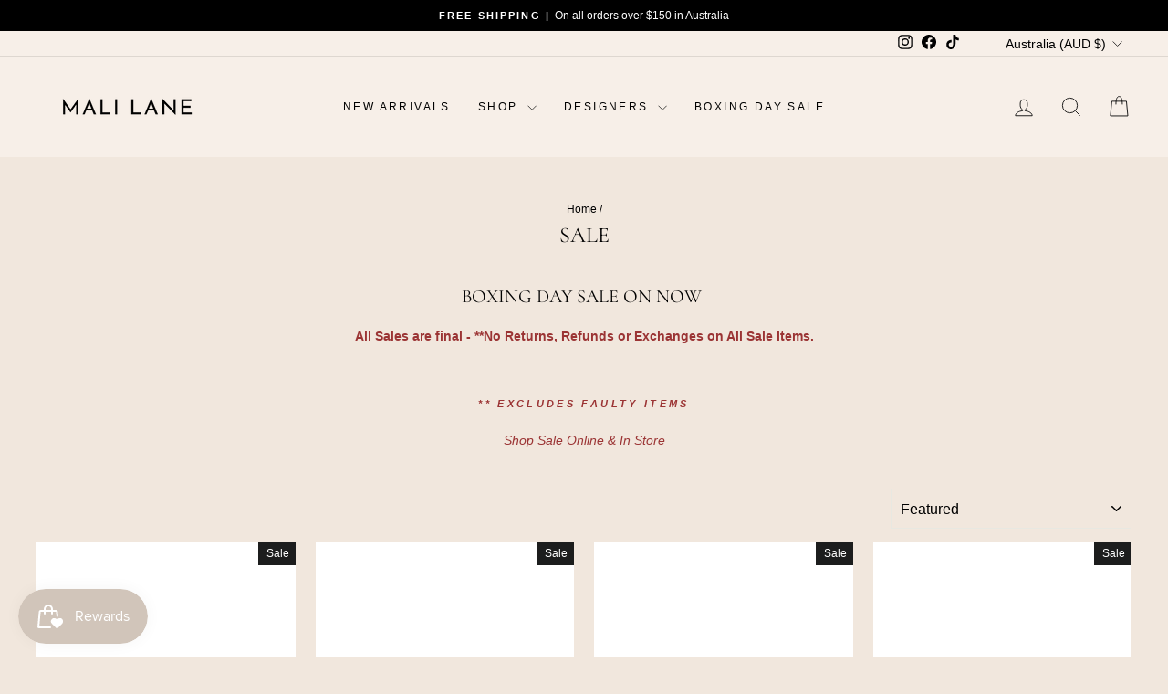

--- FILE ---
content_type: text/html; charset=utf-8
request_url: https://www.malilane.com.au/collections/sale
body_size: 42802
content:
<!doctype html>
<html class="no-js" lang="en" dir="ltr">
<head>
  <meta charset="utf-8">
  <meta http-equiv="X-UA-Compatible" content="IE=edge,chrome=1">
  <meta name="viewport" content="width=device-width,initial-scale=1">
  <meta name="theme-color" content="#000000">
  <link rel="canonical" href="https://www.malilane.com.au/collections/sale">
  <link rel="preconnect" href="https://cdn.shopify.com" crossorigin>
  <link rel="preconnect" href="https://fonts.shopifycdn.com" crossorigin>
  <link rel="dns-prefetch" href="https://productreviews.shopifycdn.com">
  <link rel="dns-prefetch" href="https://ajax.googleapis.com">
  <link rel="dns-prefetch" href="https://maps.googleapis.com">
  <link rel="dns-prefetch" href="https://maps.gstatic.com"><link rel="shortcut icon" href="//www.malilane.com.au/cdn/shop/files/IMG_5557_32x32.jpg?v=1745375810" type="image/png" /><title>WOMEN&#39;S DESIGNER SALE | MALI LANE BOUTIQUE
&ndash; Mali Lane Boutique
</title>
<meta name="description" content="Find your favourite brands for less in the Mali Lane Sale. Australian brands now on sale including Camilla and Marc, V&amp;W, PE Nation, Elka &amp; Bec + Bridge."><meta property="og:site_name" content="Mali Lane Boutique">
  <meta property="og:url" content="https://www.malilane.com.au/collections/sale">
  <meta property="og:title" content="WOMEN&#39;S DESIGNER SALE | MALI LANE BOUTIQUE">
  <meta property="og:type" content="website">
  <meta property="og:description" content="Find your favourite brands for less in the Mali Lane Sale. Australian brands now on sale including Camilla and Marc, V&amp;W, PE Nation, Elka &amp; Bec + Bridge."><meta property="og:image" content="http://www.malilane.com.au/cdn/shop/collections/5635b391-22a2-406c-831d-d1625116dfdc_jpg.jpg?v=1727785365">
    <meta property="og:image:secure_url" content="https://www.malilane.com.au/cdn/shop/collections/5635b391-22a2-406c-831d-d1625116dfdc_jpg.jpg?v=1727785365">
    <meta property="og:image:width" content="1213">
    <meta property="og:image:height" content="540"><meta name="twitter:site" content="@">
  <meta name="twitter:card" content="summary_large_image">
  <meta name="twitter:title" content="WOMEN&#39;S DESIGNER SALE | MALI LANE BOUTIQUE">
  <meta name="twitter:description" content="Find your favourite brands for less in the Mali Lane Sale. Australian brands now on sale including Camilla and Marc, V&amp;W, PE Nation, Elka &amp; Bec + Bridge.">
<style data-shopify>@font-face {
  font-family: Cormorant;
  font-weight: 400;
  font-style: normal;
  font-display: swap;
  src: url("//www.malilane.com.au/cdn/fonts/cormorant/cormorant_n4.bd66e8e0031690b46374315bd1c15a17a8dcd450.woff2") format("woff2"),
       url("//www.malilane.com.au/cdn/fonts/cormorant/cormorant_n4.e5604516683cb4cc166c001f2ff5f387255e3b45.woff") format("woff");
}

  

  
  
  
</style><link href="//www.malilane.com.au/cdn/shop/t/4/assets/theme.css?v=114080401782448315331744702825" rel="stylesheet" type="text/css" media="all" />
<style data-shopify>:root {
    --typeHeaderPrimary: Cormorant;
    --typeHeaderFallback: serif;
    --typeHeaderSize: 24px;
    --typeHeaderWeight: 400;
    --typeHeaderLineHeight: 1;
    --typeHeaderSpacing: 0.0em;

    --typeBasePrimary:"system_ui";
    --typeBaseFallback:-apple-system, 'Segoe UI', Roboto, 'Helvetica Neue', 'Noto Sans', 'Liberation Sans', Arial, sans-serif, 'Apple Color Emoji', 'Segoe UI Emoji', 'Segoe UI Symbol', 'Noto Color Emoji';
    --typeBaseSize: 14px;
    --typeBaseWeight: 400;
    --typeBaseSpacing: 0.0em;
    --typeBaseLineHeight: 1.2;
    --typeBaselineHeightMinus01: 1.1;

    --typeCollectionTitle: 20px;

    --iconWeight: 2px;
    --iconLinecaps: miter;

    
        --buttonRadius: 0;
    

    --colorGridOverlayOpacity: 0.06;
    --colorAnnouncement: #000000;
    --colorAnnouncementText: #ffffff;

    --colorBody: #f1e7dd;
    --colorBodyAlpha05: rgba(241, 231, 221, 0.05);
    --colorBodyDim: #eadacb;
    --colorBodyLightDim: #eee2d6;
    --colorBodyMediumDim: #ebddcf;


    --colorBorder: #e8e8e1;

    --colorBtnPrimary: #000000;
    --colorBtnPrimaryLight: #1a1a1a;
    --colorBtnPrimaryDim: #000000;
    --colorBtnPrimaryText: #ffffff;

    --colorCartDot: #3364ff;

    --colorDrawers: #ffffff;
    --colorDrawersDim: #f2f2f2;
    --colorDrawerBorder: #e8e8e1;
    --colorDrawerText: #000000;
    --colorDrawerTextDark: #000000;
    --colorDrawerButton: #d1c5ba;
    --colorDrawerButtonText: #000000;

    --colorFooter: #f7efe8;
    --colorFooterText: #000000;
    --colorFooterTextAlpha01: #000000;

    --colorGridOverlay: #d1c5ba;
    --colorGridOverlayOpacity: 0.1;

    --colorHeaderTextAlpha01: rgba(0, 0, 0, 0.1);

    --colorHeroText: #ffffff;

    --colorSmallImageBg: #ffffff;
    --colorLargeImageBg: #0f0f0f;

    --colorImageOverlay: #000000;
    --colorImageOverlayOpacity: 0.08;
    --colorImageOverlayTextShadow: 0.12;

    --colorLink: #000000;

    --colorModalBg: rgba(230, 230, 230, 0.6);

    --colorNav: #f7efe8;
    --colorNavText: #000000;

    --colorPrice: #1c1d1d;

    --colorSaleTag: #1c1d1d;
    --colorSaleTagText: #ffffff;

    --colorTextBody: #000000;
    --colorTextBodyAlpha015: rgba(0, 0, 0, 0.15);
    --colorTextBodyAlpha005: rgba(0, 0, 0, 0.05);
    --colorTextBodyAlpha008: rgba(0, 0, 0, 0.08);
    --colorTextSavings: #b72530;

    --urlIcoSelect: url(//www.malilane.com.au/cdn/shop/t/4/assets/ico-select.svg);
    --urlIcoSelectFooter: url(//www.malilane.com.au/cdn/shop/t/4/assets/ico-select-footer.svg);
    --urlIcoSelectWhite: url(//www.malilane.com.au/cdn/shop/t/4/assets/ico-select-white.svg);

    --grid-gutter: 17px;
    --drawer-gutter: 20px;

    --sizeChartMargin: 25px 0;
    --sizeChartIconMargin: 5px;

    --newsletterReminderPadding: 40px;

    /*Shop Pay Installments*/
    --color-body-text: #000000;
    --color-body: #f1e7dd;
    --color-bg: #f1e7dd;
    }

    .placeholder-content {
    background-image: linear-gradient(100deg, #ffffff 40%, #f7f7f7 63%, #ffffff 79%);
    }</style><script>
    document.documentElement.className = document.documentElement.className.replace('no-js', 'js');

    window.theme = window.theme || {};
    theme.routes = {
      home: "/",
      cart: "/cart.js",
      cartPage: "/cart",
      cartAdd: "/cart/add.js",
      cartChange: "/cart/change.js",
      search: "/search",
      predictiveSearch: "/search/suggest"
    };
    theme.strings = {
      soldOut: "Sold Out",
      unavailable: "Unavailable",
      inStockLabel: "In stock, ready to ship",
      oneStockLabel: "Low stock - [count] item left",
      otherStockLabel: "Low stock - [count] items left",
      willNotShipUntil: "Ready to ship [date]",
      willBeInStockAfter: "Back in stock [date]",
      waitingForStock: "Backordered, shipping soon",
      savePrice: "Save [saved_amount]",
      cartEmpty: "Your cart is currently empty.",
      cartTermsConfirmation: "You must agree with the terms and conditions of sales to check out",
      searchCollections: "Collections",
      searchPages: "Pages",
      searchArticles: "Articles",
      productFrom: "from ",
      maxQuantity: "You can only have [quantity] of [title] in your cart."
    };
    theme.settings = {
      cartType: "drawer",
      isCustomerTemplate: false,
      moneyFormat: "${{amount}}",
      saveType: "dollar",
      productImageSize: "natural",
      productImageCover: false,
      predictiveSearch: true,
      predictiveSearchType: null,
      predictiveSearchVendor: false,
      predictiveSearchPrice: false,
      quickView: true,
      themeName: 'Impulse',
      themeVersion: "7.6.1"
    };
  </script>

  <script>window.performance && window.performance.mark && window.performance.mark('shopify.content_for_header.start');</script><meta name="google-site-verification" content="7gklb3aqSp5TmjYnctrSBs0CvnhYn9OBa1Rs6KbRd0U">
<meta name="facebook-domain-verification" content="bhuhxcbkzcjy0wi7jz3dzipa8ux2x8">
<meta id="shopify-digital-wallet" name="shopify-digital-wallet" content="/53498872000/digital_wallets/dialog">
<meta name="shopify-checkout-api-token" content="c0c17de486a9508806f69898f9ccf3f7">
<meta id="in-context-paypal-metadata" data-shop-id="53498872000" data-venmo-supported="false" data-environment="production" data-locale="en_US" data-paypal-v4="true" data-currency="AUD">
<link rel="alternate" type="application/atom+xml" title="Feed" href="/collections/sale.atom" />
<link rel="next" href="/collections/sale?page=2">
<link rel="alternate" type="application/json+oembed" href="https://www.malilane.com.au/collections/sale.oembed">
<script async="async" src="/checkouts/internal/preloads.js?locale=en-AU"></script>
<link rel="preconnect" href="https://shop.app" crossorigin="anonymous">
<script async="async" src="https://shop.app/checkouts/internal/preloads.js?locale=en-AU&shop_id=53498872000" crossorigin="anonymous"></script>
<script id="apple-pay-shop-capabilities" type="application/json">{"shopId":53498872000,"countryCode":"AU","currencyCode":"AUD","merchantCapabilities":["supports3DS"],"merchantId":"gid:\/\/shopify\/Shop\/53498872000","merchantName":"Mali Lane Boutique","requiredBillingContactFields":["postalAddress","email","phone"],"requiredShippingContactFields":["postalAddress","email","phone"],"shippingType":"shipping","supportedNetworks":["visa","masterCard","amex","jcb"],"total":{"type":"pending","label":"Mali Lane Boutique","amount":"1.00"},"shopifyPaymentsEnabled":true,"supportsSubscriptions":true}</script>
<script id="shopify-features" type="application/json">{"accessToken":"c0c17de486a9508806f69898f9ccf3f7","betas":["rich-media-storefront-analytics"],"domain":"www.malilane.com.au","predictiveSearch":true,"shopId":53498872000,"locale":"en"}</script>
<script>var Shopify = Shopify || {};
Shopify.shop = "mali-lane-boutique.myshopify.com";
Shopify.locale = "en";
Shopify.currency = {"active":"AUD","rate":"1.0"};
Shopify.country = "AU";
Shopify.theme = {"name":"Impulse","id":142803763392,"schema_name":"Impulse","schema_version":"7.6.1","theme_store_id":857,"role":"main"};
Shopify.theme.handle = "null";
Shopify.theme.style = {"id":null,"handle":null};
Shopify.cdnHost = "www.malilane.com.au/cdn";
Shopify.routes = Shopify.routes || {};
Shopify.routes.root = "/";</script>
<script type="module">!function(o){(o.Shopify=o.Shopify||{}).modules=!0}(window);</script>
<script>!function(o){function n(){var o=[];function n(){o.push(Array.prototype.slice.apply(arguments))}return n.q=o,n}var t=o.Shopify=o.Shopify||{};t.loadFeatures=n(),t.autoloadFeatures=n()}(window);</script>
<script>
  window.ShopifyPay = window.ShopifyPay || {};
  window.ShopifyPay.apiHost = "shop.app\/pay";
  window.ShopifyPay.redirectState = null;
</script>
<script id="shop-js-analytics" type="application/json">{"pageType":"collection"}</script>
<script defer="defer" async type="module" src="//www.malilane.com.au/cdn/shopifycloud/shop-js/modules/v2/client.init-shop-cart-sync_C5BV16lS.en.esm.js"></script>
<script defer="defer" async type="module" src="//www.malilane.com.au/cdn/shopifycloud/shop-js/modules/v2/chunk.common_CygWptCX.esm.js"></script>
<script type="module">
  await import("//www.malilane.com.au/cdn/shopifycloud/shop-js/modules/v2/client.init-shop-cart-sync_C5BV16lS.en.esm.js");
await import("//www.malilane.com.au/cdn/shopifycloud/shop-js/modules/v2/chunk.common_CygWptCX.esm.js");

  window.Shopify.SignInWithShop?.initShopCartSync?.({"fedCMEnabled":true,"windoidEnabled":true});

</script>
<script>
  window.Shopify = window.Shopify || {};
  if (!window.Shopify.featureAssets) window.Shopify.featureAssets = {};
  window.Shopify.featureAssets['shop-js'] = {"shop-cart-sync":["modules/v2/client.shop-cart-sync_ZFArdW7E.en.esm.js","modules/v2/chunk.common_CygWptCX.esm.js"],"init-fed-cm":["modules/v2/client.init-fed-cm_CmiC4vf6.en.esm.js","modules/v2/chunk.common_CygWptCX.esm.js"],"shop-button":["modules/v2/client.shop-button_tlx5R9nI.en.esm.js","modules/v2/chunk.common_CygWptCX.esm.js"],"shop-cash-offers":["modules/v2/client.shop-cash-offers_DOA2yAJr.en.esm.js","modules/v2/chunk.common_CygWptCX.esm.js","modules/v2/chunk.modal_D71HUcav.esm.js"],"init-windoid":["modules/v2/client.init-windoid_sURxWdc1.en.esm.js","modules/v2/chunk.common_CygWptCX.esm.js"],"shop-toast-manager":["modules/v2/client.shop-toast-manager_ClPi3nE9.en.esm.js","modules/v2/chunk.common_CygWptCX.esm.js"],"init-shop-email-lookup-coordinator":["modules/v2/client.init-shop-email-lookup-coordinator_B8hsDcYM.en.esm.js","modules/v2/chunk.common_CygWptCX.esm.js"],"init-shop-cart-sync":["modules/v2/client.init-shop-cart-sync_C5BV16lS.en.esm.js","modules/v2/chunk.common_CygWptCX.esm.js"],"avatar":["modules/v2/client.avatar_BTnouDA3.en.esm.js"],"pay-button":["modules/v2/client.pay-button_FdsNuTd3.en.esm.js","modules/v2/chunk.common_CygWptCX.esm.js"],"init-customer-accounts":["modules/v2/client.init-customer-accounts_DxDtT_ad.en.esm.js","modules/v2/client.shop-login-button_C5VAVYt1.en.esm.js","modules/v2/chunk.common_CygWptCX.esm.js","modules/v2/chunk.modal_D71HUcav.esm.js"],"init-shop-for-new-customer-accounts":["modules/v2/client.init-shop-for-new-customer-accounts_ChsxoAhi.en.esm.js","modules/v2/client.shop-login-button_C5VAVYt1.en.esm.js","modules/v2/chunk.common_CygWptCX.esm.js","modules/v2/chunk.modal_D71HUcav.esm.js"],"shop-login-button":["modules/v2/client.shop-login-button_C5VAVYt1.en.esm.js","modules/v2/chunk.common_CygWptCX.esm.js","modules/v2/chunk.modal_D71HUcav.esm.js"],"init-customer-accounts-sign-up":["modules/v2/client.init-customer-accounts-sign-up_CPSyQ0Tj.en.esm.js","modules/v2/client.shop-login-button_C5VAVYt1.en.esm.js","modules/v2/chunk.common_CygWptCX.esm.js","modules/v2/chunk.modal_D71HUcav.esm.js"],"shop-follow-button":["modules/v2/client.shop-follow-button_Cva4Ekp9.en.esm.js","modules/v2/chunk.common_CygWptCX.esm.js","modules/v2/chunk.modal_D71HUcav.esm.js"],"checkout-modal":["modules/v2/client.checkout-modal_BPM8l0SH.en.esm.js","modules/v2/chunk.common_CygWptCX.esm.js","modules/v2/chunk.modal_D71HUcav.esm.js"],"lead-capture":["modules/v2/client.lead-capture_Bi8yE_yS.en.esm.js","modules/v2/chunk.common_CygWptCX.esm.js","modules/v2/chunk.modal_D71HUcav.esm.js"],"shop-login":["modules/v2/client.shop-login_D6lNrXab.en.esm.js","modules/v2/chunk.common_CygWptCX.esm.js","modules/v2/chunk.modal_D71HUcav.esm.js"],"payment-terms":["modules/v2/client.payment-terms_CZxnsJam.en.esm.js","modules/v2/chunk.common_CygWptCX.esm.js","modules/v2/chunk.modal_D71HUcav.esm.js"]};
</script>
<script>(function() {
  var isLoaded = false;
  function asyncLoad() {
    if (isLoaded) return;
    isLoaded = true;
    var urls = ["https:\/\/cdn.nfcube.com\/instafeed-746b053a7c1856cc210d89372da5f409.js?shop=mali-lane-boutique.myshopify.com"];
    for (var i = 0; i < urls.length; i++) {
      var s = document.createElement('script');
      s.type = 'text/javascript';
      s.async = true;
      s.src = urls[i];
      var x = document.getElementsByTagName('script')[0];
      x.parentNode.insertBefore(s, x);
    }
  };
  if(window.attachEvent) {
    window.attachEvent('onload', asyncLoad);
  } else {
    window.addEventListener('load', asyncLoad, false);
  }
})();</script>
<script id="__st">var __st={"a":53498872000,"offset":39600,"reqid":"9bd04bd1-3d42-4538-9811-ed7860ce1b65-1768816281","pageurl":"www.malilane.com.au\/collections\/sale","u":"3ef88f7b9799","p":"collection","rtyp":"collection","rid":277817688256};</script>
<script>window.ShopifyPaypalV4VisibilityTracking = true;</script>
<script id="captcha-bootstrap">!function(){'use strict';const t='contact',e='account',n='new_comment',o=[[t,t],['blogs',n],['comments',n],[t,'customer']],c=[[e,'customer_login'],[e,'guest_login'],[e,'recover_customer_password'],[e,'create_customer']],r=t=>t.map((([t,e])=>`form[action*='/${t}']:not([data-nocaptcha='true']) input[name='form_type'][value='${e}']`)).join(','),a=t=>()=>t?[...document.querySelectorAll(t)].map((t=>t.form)):[];function s(){const t=[...o],e=r(t);return a(e)}const i='password',u='form_key',d=['recaptcha-v3-token','g-recaptcha-response','h-captcha-response',i],f=()=>{try{return window.sessionStorage}catch{return}},m='__shopify_v',_=t=>t.elements[u];function p(t,e,n=!1){try{const o=window.sessionStorage,c=JSON.parse(o.getItem(e)),{data:r}=function(t){const{data:e,action:n}=t;return t[m]||n?{data:e,action:n}:{data:t,action:n}}(c);for(const[e,n]of Object.entries(r))t.elements[e]&&(t.elements[e].value=n);n&&o.removeItem(e)}catch(o){console.error('form repopulation failed',{error:o})}}const l='form_type',E='cptcha';function T(t){t.dataset[E]=!0}const w=window,h=w.document,L='Shopify',v='ce_forms',y='captcha';let A=!1;((t,e)=>{const n=(g='f06e6c50-85a8-45c8-87d0-21a2b65856fe',I='https://cdn.shopify.com/shopifycloud/storefront-forms-hcaptcha/ce_storefront_forms_captcha_hcaptcha.v1.5.2.iife.js',D={infoText:'Protected by hCaptcha',privacyText:'Privacy',termsText:'Terms'},(t,e,n)=>{const o=w[L][v],c=o.bindForm;if(c)return c(t,g,e,D).then(n);var r;o.q.push([[t,g,e,D],n]),r=I,A||(h.body.append(Object.assign(h.createElement('script'),{id:'captcha-provider',async:!0,src:r})),A=!0)});var g,I,D;w[L]=w[L]||{},w[L][v]=w[L][v]||{},w[L][v].q=[],w[L][y]=w[L][y]||{},w[L][y].protect=function(t,e){n(t,void 0,e),T(t)},Object.freeze(w[L][y]),function(t,e,n,w,h,L){const[v,y,A,g]=function(t,e,n){const i=e?o:[],u=t?c:[],d=[...i,...u],f=r(d),m=r(i),_=r(d.filter((([t,e])=>n.includes(e))));return[a(f),a(m),a(_),s()]}(w,h,L),I=t=>{const e=t.target;return e instanceof HTMLFormElement?e:e&&e.form},D=t=>v().includes(t);t.addEventListener('submit',(t=>{const e=I(t);if(!e)return;const n=D(e)&&!e.dataset.hcaptchaBound&&!e.dataset.recaptchaBound,o=_(e),c=g().includes(e)&&(!o||!o.value);(n||c)&&t.preventDefault(),c&&!n&&(function(t){try{if(!f())return;!function(t){const e=f();if(!e)return;const n=_(t);if(!n)return;const o=n.value;o&&e.removeItem(o)}(t);const e=Array.from(Array(32),(()=>Math.random().toString(36)[2])).join('');!function(t,e){_(t)||t.append(Object.assign(document.createElement('input'),{type:'hidden',name:u})),t.elements[u].value=e}(t,e),function(t,e){const n=f();if(!n)return;const o=[...t.querySelectorAll(`input[type='${i}']`)].map((({name:t})=>t)),c=[...d,...o],r={};for(const[a,s]of new FormData(t).entries())c.includes(a)||(r[a]=s);n.setItem(e,JSON.stringify({[m]:1,action:t.action,data:r}))}(t,e)}catch(e){console.error('failed to persist form',e)}}(e),e.submit())}));const S=(t,e)=>{t&&!t.dataset[E]&&(n(t,e.some((e=>e===t))),T(t))};for(const o of['focusin','change'])t.addEventListener(o,(t=>{const e=I(t);D(e)&&S(e,y())}));const B=e.get('form_key'),M=e.get(l),P=B&&M;t.addEventListener('DOMContentLoaded',(()=>{const t=y();if(P)for(const e of t)e.elements[l].value===M&&p(e,B);[...new Set([...A(),...v().filter((t=>'true'===t.dataset.shopifyCaptcha))])].forEach((e=>S(e,t)))}))}(h,new URLSearchParams(w.location.search),n,t,e,['guest_login'])})(!0,!0)}();</script>
<script integrity="sha256-4kQ18oKyAcykRKYeNunJcIwy7WH5gtpwJnB7kiuLZ1E=" data-source-attribution="shopify.loadfeatures" defer="defer" src="//www.malilane.com.au/cdn/shopifycloud/storefront/assets/storefront/load_feature-a0a9edcb.js" crossorigin="anonymous"></script>
<script crossorigin="anonymous" defer="defer" src="//www.malilane.com.au/cdn/shopifycloud/storefront/assets/shopify_pay/storefront-65b4c6d7.js?v=20250812"></script>
<script data-source-attribution="shopify.dynamic_checkout.dynamic.init">var Shopify=Shopify||{};Shopify.PaymentButton=Shopify.PaymentButton||{isStorefrontPortableWallets:!0,init:function(){window.Shopify.PaymentButton.init=function(){};var t=document.createElement("script");t.src="https://www.malilane.com.au/cdn/shopifycloud/portable-wallets/latest/portable-wallets.en.js",t.type="module",document.head.appendChild(t)}};
</script>
<script data-source-attribution="shopify.dynamic_checkout.buyer_consent">
  function portableWalletsHideBuyerConsent(e){var t=document.getElementById("shopify-buyer-consent"),n=document.getElementById("shopify-subscription-policy-button");t&&n&&(t.classList.add("hidden"),t.setAttribute("aria-hidden","true"),n.removeEventListener("click",e))}function portableWalletsShowBuyerConsent(e){var t=document.getElementById("shopify-buyer-consent"),n=document.getElementById("shopify-subscription-policy-button");t&&n&&(t.classList.remove("hidden"),t.removeAttribute("aria-hidden"),n.addEventListener("click",e))}window.Shopify?.PaymentButton&&(window.Shopify.PaymentButton.hideBuyerConsent=portableWalletsHideBuyerConsent,window.Shopify.PaymentButton.showBuyerConsent=portableWalletsShowBuyerConsent);
</script>
<script data-source-attribution="shopify.dynamic_checkout.cart.bootstrap">document.addEventListener("DOMContentLoaded",(function(){function t(){return document.querySelector("shopify-accelerated-checkout-cart, shopify-accelerated-checkout")}if(t())Shopify.PaymentButton.init();else{new MutationObserver((function(e,n){t()&&(Shopify.PaymentButton.init(),n.disconnect())})).observe(document.body,{childList:!0,subtree:!0})}}));
</script>
<link id="shopify-accelerated-checkout-styles" rel="stylesheet" media="screen" href="https://www.malilane.com.au/cdn/shopifycloud/portable-wallets/latest/accelerated-checkout-backwards-compat.css" crossorigin="anonymous">
<style id="shopify-accelerated-checkout-cart">
        #shopify-buyer-consent {
  margin-top: 1em;
  display: inline-block;
  width: 100%;
}

#shopify-buyer-consent.hidden {
  display: none;
}

#shopify-subscription-policy-button {
  background: none;
  border: none;
  padding: 0;
  text-decoration: underline;
  font-size: inherit;
  cursor: pointer;
}

#shopify-subscription-policy-button::before {
  box-shadow: none;
}

      </style>

<script>window.performance && window.performance.mark && window.performance.mark('shopify.content_for_header.end');</script>

  <script src="//www.malilane.com.au/cdn/shop/t/4/assets/vendor-scripts-v11.js" defer="defer"></script><link rel="stylesheet" href="//www.malilane.com.au/cdn/shop/t/4/assets/country-flags.css"><script src="//www.malilane.com.au/cdn/shop/t/4/assets/theme.js?v=104180769944361832221744702807" defer="defer"></script>
<!-- BEGIN app block: shopify://apps/klaviyo-email-marketing-sms/blocks/klaviyo-onsite-embed/2632fe16-c075-4321-a88b-50b567f42507 -->












  <script async src="https://static.klaviyo.com/onsite/js/WfeQWB/klaviyo.js?company_id=WfeQWB"></script>
  <script>!function(){if(!window.klaviyo){window._klOnsite=window._klOnsite||[];try{window.klaviyo=new Proxy({},{get:function(n,i){return"push"===i?function(){var n;(n=window._klOnsite).push.apply(n,arguments)}:function(){for(var n=arguments.length,o=new Array(n),w=0;w<n;w++)o[w]=arguments[w];var t="function"==typeof o[o.length-1]?o.pop():void 0,e=new Promise((function(n){window._klOnsite.push([i].concat(o,[function(i){t&&t(i),n(i)}]))}));return e}}})}catch(n){window.klaviyo=window.klaviyo||[],window.klaviyo.push=function(){var n;(n=window._klOnsite).push.apply(n,arguments)}}}}();</script>

  




  <script>
    window.klaviyoReviewsProductDesignMode = false
  </script>







<!-- END app block --><!-- BEGIN app block: shopify://apps/instafeed/blocks/head-block/c447db20-095d-4a10-9725-b5977662c9d5 --><link rel="preconnect" href="https://cdn.nfcube.com/">
<link rel="preconnect" href="https://scontent.cdninstagram.com/">


  <script>
    document.addEventListener('DOMContentLoaded', function () {
      let instafeedScript = document.createElement('script');

      
        instafeedScript.src = 'https://cdn.nfcube.com/instafeed-746b053a7c1856cc210d89372da5f409.js';
      

      document.body.appendChild(instafeedScript);
    });
  </script>





<!-- END app block --><script src="https://cdn.shopify.com/extensions/019bc7e9-d98c-71e0-bb25-69de9349bf29/smile-io-266/assets/smile-loader.js" type="text/javascript" defer="defer"></script>
<link href="https://monorail-edge.shopifysvc.com" rel="dns-prefetch">
<script>(function(){if ("sendBeacon" in navigator && "performance" in window) {try {var session_token_from_headers = performance.getEntriesByType('navigation')[0].serverTiming.find(x => x.name == '_s').description;} catch {var session_token_from_headers = undefined;}var session_cookie_matches = document.cookie.match(/_shopify_s=([^;]*)/);var session_token_from_cookie = session_cookie_matches && session_cookie_matches.length === 2 ? session_cookie_matches[1] : "";var session_token = session_token_from_headers || session_token_from_cookie || "";function handle_abandonment_event(e) {var entries = performance.getEntries().filter(function(entry) {return /monorail-edge.shopifysvc.com/.test(entry.name);});if (!window.abandonment_tracked && entries.length === 0) {window.abandonment_tracked = true;var currentMs = Date.now();var navigation_start = performance.timing.navigationStart;var payload = {shop_id: 53498872000,url: window.location.href,navigation_start,duration: currentMs - navigation_start,session_token,page_type: "collection"};window.navigator.sendBeacon("https://monorail-edge.shopifysvc.com/v1/produce", JSON.stringify({schema_id: "online_store_buyer_site_abandonment/1.1",payload: payload,metadata: {event_created_at_ms: currentMs,event_sent_at_ms: currentMs}}));}}window.addEventListener('pagehide', handle_abandonment_event);}}());</script>
<script id="web-pixels-manager-setup">(function e(e,d,r,n,o){if(void 0===o&&(o={}),!Boolean(null===(a=null===(i=window.Shopify)||void 0===i?void 0:i.analytics)||void 0===a?void 0:a.replayQueue)){var i,a;window.Shopify=window.Shopify||{};var t=window.Shopify;t.analytics=t.analytics||{};var s=t.analytics;s.replayQueue=[],s.publish=function(e,d,r){return s.replayQueue.push([e,d,r]),!0};try{self.performance.mark("wpm:start")}catch(e){}var l=function(){var e={modern:/Edge?\/(1{2}[4-9]|1[2-9]\d|[2-9]\d{2}|\d{4,})\.\d+(\.\d+|)|Firefox\/(1{2}[4-9]|1[2-9]\d|[2-9]\d{2}|\d{4,})\.\d+(\.\d+|)|Chrom(ium|e)\/(9{2}|\d{3,})\.\d+(\.\d+|)|(Maci|X1{2}).+ Version\/(15\.\d+|(1[6-9]|[2-9]\d|\d{3,})\.\d+)([,.]\d+|)( \(\w+\)|)( Mobile\/\w+|) Safari\/|Chrome.+OPR\/(9{2}|\d{3,})\.\d+\.\d+|(CPU[ +]OS|iPhone[ +]OS|CPU[ +]iPhone|CPU IPhone OS|CPU iPad OS)[ +]+(15[._]\d+|(1[6-9]|[2-9]\d|\d{3,})[._]\d+)([._]\d+|)|Android:?[ /-](13[3-9]|1[4-9]\d|[2-9]\d{2}|\d{4,})(\.\d+|)(\.\d+|)|Android.+Firefox\/(13[5-9]|1[4-9]\d|[2-9]\d{2}|\d{4,})\.\d+(\.\d+|)|Android.+Chrom(ium|e)\/(13[3-9]|1[4-9]\d|[2-9]\d{2}|\d{4,})\.\d+(\.\d+|)|SamsungBrowser\/([2-9]\d|\d{3,})\.\d+/,legacy:/Edge?\/(1[6-9]|[2-9]\d|\d{3,})\.\d+(\.\d+|)|Firefox\/(5[4-9]|[6-9]\d|\d{3,})\.\d+(\.\d+|)|Chrom(ium|e)\/(5[1-9]|[6-9]\d|\d{3,})\.\d+(\.\d+|)([\d.]+$|.*Safari\/(?![\d.]+ Edge\/[\d.]+$))|(Maci|X1{2}).+ Version\/(10\.\d+|(1[1-9]|[2-9]\d|\d{3,})\.\d+)([,.]\d+|)( \(\w+\)|)( Mobile\/\w+|) Safari\/|Chrome.+OPR\/(3[89]|[4-9]\d|\d{3,})\.\d+\.\d+|(CPU[ +]OS|iPhone[ +]OS|CPU[ +]iPhone|CPU IPhone OS|CPU iPad OS)[ +]+(10[._]\d+|(1[1-9]|[2-9]\d|\d{3,})[._]\d+)([._]\d+|)|Android:?[ /-](13[3-9]|1[4-9]\d|[2-9]\d{2}|\d{4,})(\.\d+|)(\.\d+|)|Mobile Safari.+OPR\/([89]\d|\d{3,})\.\d+\.\d+|Android.+Firefox\/(13[5-9]|1[4-9]\d|[2-9]\d{2}|\d{4,})\.\d+(\.\d+|)|Android.+Chrom(ium|e)\/(13[3-9]|1[4-9]\d|[2-9]\d{2}|\d{4,})\.\d+(\.\d+|)|Android.+(UC? ?Browser|UCWEB|U3)[ /]?(15\.([5-9]|\d{2,})|(1[6-9]|[2-9]\d|\d{3,})\.\d+)\.\d+|SamsungBrowser\/(5\.\d+|([6-9]|\d{2,})\.\d+)|Android.+MQ{2}Browser\/(14(\.(9|\d{2,})|)|(1[5-9]|[2-9]\d|\d{3,})(\.\d+|))(\.\d+|)|K[Aa][Ii]OS\/(3\.\d+|([4-9]|\d{2,})\.\d+)(\.\d+|)/},d=e.modern,r=e.legacy,n=navigator.userAgent;return n.match(d)?"modern":n.match(r)?"legacy":"unknown"}(),u="modern"===l?"modern":"legacy",c=(null!=n?n:{modern:"",legacy:""})[u],f=function(e){return[e.baseUrl,"/wpm","/b",e.hashVersion,"modern"===e.buildTarget?"m":"l",".js"].join("")}({baseUrl:d,hashVersion:r,buildTarget:u}),m=function(e){var d=e.version,r=e.bundleTarget,n=e.surface,o=e.pageUrl,i=e.monorailEndpoint;return{emit:function(e){var a=e.status,t=e.errorMsg,s=(new Date).getTime(),l=JSON.stringify({metadata:{event_sent_at_ms:s},events:[{schema_id:"web_pixels_manager_load/3.1",payload:{version:d,bundle_target:r,page_url:o,status:a,surface:n,error_msg:t},metadata:{event_created_at_ms:s}}]});if(!i)return console&&console.warn&&console.warn("[Web Pixels Manager] No Monorail endpoint provided, skipping logging."),!1;try{return self.navigator.sendBeacon.bind(self.navigator)(i,l)}catch(e){}var u=new XMLHttpRequest;try{return u.open("POST",i,!0),u.setRequestHeader("Content-Type","text/plain"),u.send(l),!0}catch(e){return console&&console.warn&&console.warn("[Web Pixels Manager] Got an unhandled error while logging to Monorail."),!1}}}}({version:r,bundleTarget:l,surface:e.surface,pageUrl:self.location.href,monorailEndpoint:e.monorailEndpoint});try{o.browserTarget=l,function(e){var d=e.src,r=e.async,n=void 0===r||r,o=e.onload,i=e.onerror,a=e.sri,t=e.scriptDataAttributes,s=void 0===t?{}:t,l=document.createElement("script"),u=document.querySelector("head"),c=document.querySelector("body");if(l.async=n,l.src=d,a&&(l.integrity=a,l.crossOrigin="anonymous"),s)for(var f in s)if(Object.prototype.hasOwnProperty.call(s,f))try{l.dataset[f]=s[f]}catch(e){}if(o&&l.addEventListener("load",o),i&&l.addEventListener("error",i),u)u.appendChild(l);else{if(!c)throw new Error("Did not find a head or body element to append the script");c.appendChild(l)}}({src:f,async:!0,onload:function(){if(!function(){var e,d;return Boolean(null===(d=null===(e=window.Shopify)||void 0===e?void 0:e.analytics)||void 0===d?void 0:d.initialized)}()){var d=window.webPixelsManager.init(e)||void 0;if(d){var r=window.Shopify.analytics;r.replayQueue.forEach((function(e){var r=e[0],n=e[1],o=e[2];d.publishCustomEvent(r,n,o)})),r.replayQueue=[],r.publish=d.publishCustomEvent,r.visitor=d.visitor,r.initialized=!0}}},onerror:function(){return m.emit({status:"failed",errorMsg:"".concat(f," has failed to load")})},sri:function(e){var d=/^sha384-[A-Za-z0-9+/=]+$/;return"string"==typeof e&&d.test(e)}(c)?c:"",scriptDataAttributes:o}),m.emit({status:"loading"})}catch(e){m.emit({status:"failed",errorMsg:(null==e?void 0:e.message)||"Unknown error"})}}})({shopId: 53498872000,storefrontBaseUrl: "https://www.malilane.com.au",extensionsBaseUrl: "https://extensions.shopifycdn.com/cdn/shopifycloud/web-pixels-manager",monorailEndpoint: "https://monorail-edge.shopifysvc.com/unstable/produce_batch",surface: "storefront-renderer",enabledBetaFlags: ["2dca8a86"],webPixelsConfigList: [{"id":"1747189952","configuration":"{\"accountID\":\"WfeQWB\",\"webPixelConfig\":\"eyJlbmFibGVBZGRlZFRvQ2FydEV2ZW50cyI6IHRydWV9\"}","eventPayloadVersion":"v1","runtimeContext":"STRICT","scriptVersion":"524f6c1ee37bacdca7657a665bdca589","type":"APP","apiClientId":123074,"privacyPurposes":["ANALYTICS","MARKETING"],"dataSharingAdjustments":{"protectedCustomerApprovalScopes":["read_customer_address","read_customer_email","read_customer_name","read_customer_personal_data","read_customer_phone"]}},{"id":"471990464","configuration":"{\"config\":\"{\\\"pixel_id\\\":\\\"G-2BG8FYT6SC\\\",\\\"target_country\\\":\\\"AU\\\",\\\"gtag_events\\\":[{\\\"type\\\":\\\"begin_checkout\\\",\\\"action_label\\\":\\\"G-2BG8FYT6SC\\\"},{\\\"type\\\":\\\"search\\\",\\\"action_label\\\":\\\"G-2BG8FYT6SC\\\"},{\\\"type\\\":\\\"view_item\\\",\\\"action_label\\\":[\\\"G-2BG8FYT6SC\\\",\\\"MC-Z7RZFH8MLL\\\"]},{\\\"type\\\":\\\"purchase\\\",\\\"action_label\\\":[\\\"G-2BG8FYT6SC\\\",\\\"MC-Z7RZFH8MLL\\\"]},{\\\"type\\\":\\\"page_view\\\",\\\"action_label\\\":[\\\"G-2BG8FYT6SC\\\",\\\"MC-Z7RZFH8MLL\\\"]},{\\\"type\\\":\\\"add_payment_info\\\",\\\"action_label\\\":\\\"G-2BG8FYT6SC\\\"},{\\\"type\\\":\\\"add_to_cart\\\",\\\"action_label\\\":\\\"G-2BG8FYT6SC\\\"}],\\\"enable_monitoring_mode\\\":false}\"}","eventPayloadVersion":"v1","runtimeContext":"OPEN","scriptVersion":"b2a88bafab3e21179ed38636efcd8a93","type":"APP","apiClientId":1780363,"privacyPurposes":[],"dataSharingAdjustments":{"protectedCustomerApprovalScopes":["read_customer_address","read_customer_email","read_customer_name","read_customer_personal_data","read_customer_phone"]}},{"id":"219676864","configuration":"{\"pixel_id\":\"678966290747319\",\"pixel_type\":\"facebook_pixel\",\"metaapp_system_user_token\":\"-\"}","eventPayloadVersion":"v1","runtimeContext":"OPEN","scriptVersion":"ca16bc87fe92b6042fbaa3acc2fbdaa6","type":"APP","apiClientId":2329312,"privacyPurposes":["ANALYTICS","MARKETING","SALE_OF_DATA"],"dataSharingAdjustments":{"protectedCustomerApprovalScopes":["read_customer_address","read_customer_email","read_customer_name","read_customer_personal_data","read_customer_phone"]}},{"id":"shopify-app-pixel","configuration":"{}","eventPayloadVersion":"v1","runtimeContext":"STRICT","scriptVersion":"0450","apiClientId":"shopify-pixel","type":"APP","privacyPurposes":["ANALYTICS","MARKETING"]},{"id":"shopify-custom-pixel","eventPayloadVersion":"v1","runtimeContext":"LAX","scriptVersion":"0450","apiClientId":"shopify-pixel","type":"CUSTOM","privacyPurposes":["ANALYTICS","MARKETING"]}],isMerchantRequest: false,initData: {"shop":{"name":"Mali Lane Boutique","paymentSettings":{"currencyCode":"AUD"},"myshopifyDomain":"mali-lane-boutique.myshopify.com","countryCode":"AU","storefrontUrl":"https:\/\/www.malilane.com.au"},"customer":null,"cart":null,"checkout":null,"productVariants":[],"purchasingCompany":null},},"https://www.malilane.com.au/cdn","fcfee988w5aeb613cpc8e4bc33m6693e112",{"modern":"","legacy":""},{"shopId":"53498872000","storefrontBaseUrl":"https:\/\/www.malilane.com.au","extensionBaseUrl":"https:\/\/extensions.shopifycdn.com\/cdn\/shopifycloud\/web-pixels-manager","surface":"storefront-renderer","enabledBetaFlags":"[\"2dca8a86\"]","isMerchantRequest":"false","hashVersion":"fcfee988w5aeb613cpc8e4bc33m6693e112","publish":"custom","events":"[[\"page_viewed\",{}],[\"collection_viewed\",{\"collection\":{\"id\":\"277817688256\",\"title\":\"SALE\",\"productVariants\":[{\"price\":{\"amount\":150.0,\"currencyCode\":\"AUD\"},\"product\":{\"title\":\"Residency Blazer - Walnut\",\"vendor\":\"PE Nation\",\"id\":\"8289832403136\",\"untranslatedTitle\":\"Residency Blazer - Walnut\",\"url\":\"\/products\/pe-nation-residency-blazer-walnut\",\"type\":\"Blazer\"},\"id\":\"46617797820608\",\"image\":{\"src\":\"\/\/www.malilane.com.au\/cdn\/shop\/files\/RESIDENCY_BLAZER_251J021_WALNUT-464_800x_a10481e1-b232-4bfb-a175-01187dae01b1.webp?v=1753763818\"},\"sku\":null,\"title\":\"XS\",\"untranslatedTitle\":\"XS\"},{\"price\":{\"amount\":50.0,\"currencyCode\":\"AUD\"},\"product\":{\"title\":\"Vital F\/L Legging - Tarmac\",\"vendor\":\"PE Nation\",\"id\":\"8171095130304\",\"untranslatedTitle\":\"Vital F\/L Legging - Tarmac\",\"url\":\"\/products\/p-e-nation-vital-f-l-legging-tarmac\",\"type\":\"Legging\"},\"id\":\"46070843736256\",\"image\":{\"src\":\"\/\/www.malilane.com.au\/cdn\/shop\/files\/FUNDAMENTAL_SPORTS_BRA_251C270_TARMAC__003_800x_8cbd1cfa-15a0-4cc9-ab55-ddab09c453c0.webp?v=1738820958\"},\"sku\":null,\"title\":\"XS\",\"untranslatedTitle\":\"XS\"},{\"price\":{\"amount\":70.0,\"currencyCode\":\"AUD\"},\"product\":{\"title\":\"VWXX Horizon Tank - Natural\",\"vendor\":\"Viktoria and Woods\",\"id\":\"8140069765312\",\"untranslatedTitle\":\"VWXX Horizon Tank - Natural\",\"url\":\"\/products\/vwxx-horizon-tank-natural\",\"type\":\"Tank\"},\"id\":\"45866759880896\",\"image\":{\"src\":\"\/\/www.malilane.com.au\/cdn\/shop\/files\/W10111_NATURAL_5_jpg.webp?v=1734311276\"},\"sku\":null,\"title\":\"0 (XS)\",\"untranslatedTitle\":\"0 (XS)\"},{\"price\":{\"amount\":70.0,\"currencyCode\":\"AUD\"},\"product\":{\"title\":\"The Original Trackpant - Black\",\"vendor\":\"P.E Nation\",\"id\":\"7474192744640\",\"untranslatedTitle\":\"The Original Trackpant - Black\",\"url\":\"\/products\/the-original-trackpant-black\",\"type\":\"Track Pant\"},\"id\":\"43588655055040\",\"image\":{\"src\":\"\/\/www.malilane.com.au\/cdn\/shop\/files\/PENATION_ECOM_2024Q3-PEBASICSP070_BLACK_024_800x_7a4f409a-3d04-438b-a73c-27e2a8b13538.webp?v=1736767569\"},\"sku\":\"\",\"title\":\"XS\",\"untranslatedTitle\":\"XS\"},{\"price\":{\"amount\":349.0,\"currencyCode\":\"AUD\"},\"product\":{\"title\":\"Marbella Blazer - White\",\"vendor\":\"Elka Collective\",\"id\":\"7548933570752\",\"untranslatedTitle\":\"Marbella Blazer - White\",\"url\":\"\/products\/marbella-blazer-white\",\"type\":\"Blazer\"},\"id\":\"43953380688064\",\"image\":{\"src\":\"\/\/www.malilane.com.au\/cdn\/shop\/files\/malilane-bdKk1tpK.jpg?v=1697428256\"},\"sku\":\"\",\"title\":\"6\",\"untranslatedTitle\":\"6\"},{\"price\":{\"amount\":69.0,\"currencyCode\":\"AUD\"},\"product\":{\"title\":\"Square Tank Top - Charcoal\",\"vendor\":\"Summi Summi\",\"id\":\"7688970240192\",\"untranslatedTitle\":\"Square Tank Top - Charcoal\",\"url\":\"\/products\/square-tank-top-charcoal\",\"type\":\"Tank\"},\"id\":\"44413951705280\",\"image\":{\"src\":\"\/\/www.malilane.com.au\/cdn\/shop\/files\/12_CHARCOAL_SQUARENECKTANK_002.jpg?v=1705281542\"},\"sku\":null,\"title\":\"XS\",\"untranslatedTitle\":\"XS\"},{\"price\":{\"amount\":260.0,\"currencyCode\":\"AUD\"},\"product\":{\"title\":\"Chantelle Pant - White\",\"vendor\":\"Camilla and Marc\",\"id\":\"8173762216128\",\"untranslatedTitle\":\"Chantelle Pant - White\",\"url\":\"\/products\/camilla-and-marc-chantelle-pant-white\",\"type\":\"Pant\"},\"id\":\"46082533785792\",\"image\":{\"src\":\"\/\/www.malilane.com.au\/cdn\/shop\/files\/C_M-CAMILLA-AND-MARC-chantelle-lounge-monogram-pant-white-4_640x960_e527c00d-8f36-41d5-9209-0f6bc92839fe.webp?v=1739273134\"},\"sku\":\"\",\"title\":\"6\",\"untranslatedTitle\":\"6\"},{\"price\":{\"amount\":350.0,\"currencyCode\":\"AUD\"},\"product\":{\"title\":\"Novella Shirt - Black\/ Bronze Stripe\",\"vendor\":\"Camilla and Marc\",\"id\":\"8194979102912\",\"untranslatedTitle\":\"Novella Shirt - Black\/ Bronze Stripe\",\"url\":\"\/products\/camilla-and-marc-novella-shirt-black-bronze-stripe\",\"type\":\"Shirt\"},\"id\":\"46160438362304\",\"image\":{\"src\":\"\/\/www.malilane.com.au\/cdn\/shop\/files\/malilane-C_M-CAMILLA-AND-MARC-novella-boxy-shirt-black-bronze-stripe-5_640x960_ab3bf7ec-16bf-4872-a56c-d85b0daedfe4.webp?v=1741740608\"},\"sku\":\"\",\"title\":\"6\",\"untranslatedTitle\":\"6\"},{\"price\":{\"amount\":200.0,\"currencyCode\":\"AUD\"},\"product\":{\"title\":\"Theodore Dress - Elysium Cocoa\",\"vendor\":\"ROAME\",\"id\":\"8203939315904\",\"untranslatedTitle\":\"Theodore Dress - Elysium Cocoa\",\"url\":\"\/products\/roame-theodore-dress-elysium-cocoa\",\"type\":\"Dress\"},\"id\":\"46194149621952\",\"image\":{\"src\":\"\/\/www.malilane.com.au\/cdn\/shop\/files\/AUTUMN25_S22_1989-web.webp?v=1743119781\"},\"sku\":\"\",\"title\":\"1 (S)\",\"untranslatedTitle\":\"1 (S)\"},{\"price\":{\"amount\":275.0,\"currencyCode\":\"AUD\"},\"product\":{\"title\":\"Mai Long Sleeve - Black\",\"vendor\":\"Camilla and Marc\",\"id\":\"8208439083200\",\"untranslatedTitle\":\"Mai Long Sleeve - Black\",\"url\":\"\/products\/camilla-and-marc-mai-long-sleeve-black\",\"type\":\"Long Sleeve Top\"},\"id\":\"46209176699072\",\"image\":{\"src\":\"\/\/www.malilane.com.au\/cdn\/shop\/files\/C_M-CAMILLA-AND-MARC-mai-long-sleeve-top-black-6_640x960_72647ea9-bedd-49b5-8c1d-b7a94ed1ed80.webp?v=1743641664\"},\"sku\":\"\",\"title\":\"6\",\"untranslatedTitle\":\"6\"},{\"price\":{\"amount\":200.0,\"currencyCode\":\"AUD\"},\"product\":{\"title\":\"Isabella Pant - Cocoa\",\"vendor\":\"Elka Collective\",\"id\":\"8260315316416\",\"untranslatedTitle\":\"Isabella Pant - Cocoa\",\"url\":\"\/products\/isabella-pant-cocoa\",\"type\":\"Pant\"},\"id\":\"46465207238848\",\"image\":{\"src\":\"\/\/www.malilane.com.au\/cdn\/shop\/files\/DE4E7CFB-603F-4D19-8DD4-9C5FE46F0F92.webp?v=1749431923\"},\"sku\":\"\",\"title\":\"6\",\"untranslatedTitle\":\"6\"},{\"price\":{\"amount\":200.0,\"currencyCode\":\"AUD\"},\"product\":{\"title\":\"Grid Flocking Logo Hoodie - Black\",\"vendor\":\"Camilla and Marc\",\"id\":\"8265616359616\",\"untranslatedTitle\":\"Grid Flocking Logo Hoodie - Black\",\"url\":\"\/products\/camilla-and-marc-grid-flocking-logo-hoodie-black\",\"type\":\"Hoodie\"},\"id\":\"46494129881280\",\"image\":{\"src\":\"\/\/www.malilane.com.au\/cdn\/shop\/files\/C_M-CAMILLA-AND-MARC-grid-flocking-logo-hoodie-black-2_640x960_f01f92e3-88ea-4b6d-a623-f69c64f280ba.webp?v=1750310152\"},\"sku\":\"\",\"title\":\"6\",\"untranslatedTitle\":\"6\"},{\"price\":{\"amount\":450.0,\"currencyCode\":\"AUD\"},\"product\":{\"title\":\"Erin Sandal - Black\",\"vendor\":\"Camilla and Marc\",\"id\":\"8374629761216\",\"untranslatedTitle\":\"Erin Sandal - Black\",\"url\":\"\/products\/camilla-and-marc-erin-sandal-black\",\"type\":\"Slide\"},\"id\":\"47025760305344\",\"image\":{\"src\":\"\/\/www.malilane.com.au\/cdn\/shop\/files\/C_M-CAMILLA-AND-MARC-erin-sandal-black-leather-1_7352990c-7407-49fc-b8a8-1110cbe81547.jpg?v=1762389269\"},\"sku\":null,\"title\":\"38\",\"untranslatedTitle\":\"38\"},{\"price\":{\"amount\":100.0,\"currencyCode\":\"AUD\"},\"product\":{\"title\":\"VWXX Unisex Sweater - Cosmos Blue\",\"vendor\":\"Viktoria and Woods\",\"id\":\"8140068683968\",\"untranslatedTitle\":\"VWXX Unisex Sweater - Cosmos Blue\",\"url\":\"\/products\/vwxx-unisex-sweater-cosmos-blue\",\"type\":\"Sweatshirt\"},\"id\":\"45866747822272\",\"image\":{\"src\":\"\/\/www.malilane.com.au\/cdn\/shop\/files\/W10131_COSMOSBLUE_2_jpg.webp?v=1734310290\"},\"sku\":\"\",\"title\":\"0 (XS)\",\"untranslatedTitle\":\"0 (XS)\"},{\"price\":{\"amount\":100.0,\"currencyCode\":\"AUD\"},\"product\":{\"title\":\"VWXX Unisex Sweater - Oat Marle\",\"vendor\":\"Viktoria and Woods\",\"id\":\"8140069175488\",\"untranslatedTitle\":\"VWXX Unisex Sweater - Oat Marle\",\"url\":\"\/products\/vwxx-unisex-sweater-cosmos-oat-marle\",\"type\":\"Sweatshirt\"},\"id\":\"45866759356608\",\"image\":{\"src\":\"\/\/www.malilane.com.au\/cdn\/shop\/files\/W10131_OATMARL_5_jpg.webp?v=1734310971\"},\"sku\":\"\",\"title\":\"00 (XXS)\",\"untranslatedTitle\":\"00 (XXS)\"},{\"price\":{\"amount\":250.0,\"currencyCode\":\"AUD\"},\"product\":{\"title\":\"Kismet Shirt - Black\",\"vendor\":\"Camilla and Marc\",\"id\":\"8124464103616\",\"untranslatedTitle\":\"Kismet Shirt - Black\",\"url\":\"\/products\/kismet-shirt-black\",\"type\":\"shirt\"},\"id\":\"45809441472704\",\"image\":{\"src\":\"\/\/www.malilane.com.au\/cdn\/shop\/files\/malilane-C_M-CAMILLA-AND-MARC-Kismet-satin-wool-long-sleeve-shirt-black-2_640x960_40a8080c-aad4-4d8c-9de7-0acca15b6489.webp?v=1731887193\"},\"sku\":\"\",\"title\":\"6\",\"untranslatedTitle\":\"6\"},{\"price\":{\"amount\":200.0,\"currencyCode\":\"AUD\"},\"product\":{\"title\":\"Atoll Stripe Shirt - Cornflower Stripe\",\"vendor\":\"Camilla and Marc\",\"id\":\"8163120808128\",\"untranslatedTitle\":\"Atoll Stripe Shirt - Cornflower Stripe\",\"url\":\"\/products\/camilla-and-marc-atoll-stripe-shirt-cornflower-stripe\",\"type\":\"Shirt\"},\"id\":\"46037537751232\",\"image\":{\"src\":\"\/\/www.malilane.com.au\/cdn\/shop\/files\/C_M-CAMILLA-AND-MARC-atoll-stripe-shirt-cornflower-blue-stripe-3_640x960_jpg.webp?v=1737667510\"},\"sku\":\"\",\"title\":\"6\",\"untranslatedTitle\":\"6\"},{\"price\":{\"amount\":290.0,\"currencyCode\":\"AUD\"},\"product\":{\"title\":\"Willa Asymmetrical Gathered Maxi Dress - Bluebell Wallpaper\",\"vendor\":\"Shona Joy\",\"id\":\"8195154182336\",\"untranslatedTitle\":\"Willa Asymmetrical Gathered Maxi Dress - Bluebell Wallpaper\",\"url\":\"\/products\/willa-asymmetrical-gathered-maxi-dress-bluebell-wallpaper\",\"type\":\"Dress\"},\"id\":\"46161299374272\",\"image\":{\"src\":\"\/\/www.malilane.com.au\/cdn\/shop\/files\/shona-joy-15-Willa-Asymmetrical-Gathered-Maxi-Dress-BLBWP-1252288_2_jpg.webp?v=1742974557\"},\"sku\":\"\",\"title\":\"8\",\"untranslatedTitle\":\"8\"},{\"price\":{\"amount\":150.0,\"currencyCode\":\"AUD\"},\"product\":{\"title\":\"LS Maxi Dress - Dark Lumen\",\"vendor\":\"Summi Summi\",\"id\":\"8278250258624\",\"untranslatedTitle\":\"LS Maxi Dress - Dark Lumen\",\"url\":\"\/products\/summi-summi-ls-maxi-dress-dark-lumen\",\"type\":\"Dress\"},\"id\":\"46552253956288\",\"image\":{\"src\":\"\/\/www.malilane.com.au\/cdn\/shop\/files\/darklumen_lsmaxi_003.webp?v=1752021448\"},\"sku\":null,\"title\":\"S\",\"untranslatedTitle\":\"S\"},{\"price\":{\"amount\":250.0,\"currencyCode\":\"AUD\"},\"product\":{\"title\":\"Sisal Mesh Dress - Chilli\",\"vendor\":\"Misha\",\"id\":\"8279333208256\",\"untranslatedTitle\":\"Sisal Mesh Dress - Chilli\",\"url\":\"\/products\/misha-sisal-mesh-dress-chilli\",\"type\":\"Dress\"},\"id\":\"46558347559104\",\"image\":{\"src\":\"\/\/www.malilane.com.au\/cdn\/shop\/files\/241029_Misha_Ecom_SH25_1053_CHILLI_SISAL.webp?v=1752107789\"},\"sku\":null,\"title\":\"S\",\"untranslatedTitle\":\"S\"},{\"price\":{\"amount\":200.0,\"currencyCode\":\"AUD\"},\"product\":{\"title\":\"Frankie Dress - Wonderland\",\"vendor\":\"ROAME\",\"id\":\"8305249812672\",\"untranslatedTitle\":\"Frankie Dress - Wonderland\",\"url\":\"\/products\/roame-frankie-dress-wonderland\",\"type\":\"Dress\"},\"id\":\"46687242879168\",\"image\":{\"src\":\"\/\/www.malilane.com.au\/cdn\/shop\/files\/roame-R-SPRING-ECOMM_S251231-62WL_0211-web.webp?v=1756167634\"},\"sku\":null,\"title\":\"1\",\"untranslatedTitle\":\"1\"},{\"price\":{\"amount\":300.0,\"currencyCode\":\"AUD\"},\"product\":{\"title\":\"Erika Rib Mini Dress - Chocolate\",\"vendor\":\"Misha\",\"id\":\"8359501136064\",\"untranslatedTitle\":\"Erika Rib Mini Dress - Chocolate\",\"url\":\"\/products\/misha-erika-rib-mini-dress-chocolate\",\"type\":\"Dress\"},\"id\":\"46973153738944\",\"image\":{\"src\":\"\/\/www.malilane.com.au\/cdn\/shop\/files\/MISHA-ERIKA-RIB-MINIDRESS-CHOCOLATE-_DR220-CH_-1.webp?v=1761087075\"},\"sku\":null,\"title\":\"XS\",\"untranslatedTitle\":\"XS\"},{\"price\":{\"amount\":200.0,\"currencyCode\":\"AUD\"},\"product\":{\"title\":\"Lavande Zip Up Hoodie - Chicago Grey\",\"vendor\":\"Camilla and Marc\",\"id\":\"8196157145280\",\"untranslatedTitle\":\"Lavande Zip Up Hoodie - Chicago Grey\",\"url\":\"\/products\/camilla-and-marc-lavande-zip-up-hoodie-chicago-grey\",\"type\":\"Hoodie\"},\"id\":\"46163903447232\",\"image\":{\"src\":\"\/\/www.malilane.com.au\/cdn\/shop\/files\/C_M-CAMILLA-AND-MARC-lavande-cotton-zip-up-hoodie-chicago-grey-1_640x960_1b9c88c4-ae5a-456f-a775-483aa5fd3237.webp?v=1741827165\"},\"sku\":\"\",\"title\":\"XXS\",\"untranslatedTitle\":\"XXS\"},{\"price\":{\"amount\":200.0,\"currencyCode\":\"AUD\"},\"product\":{\"title\":\"Showtime Skirt - Deep Red\",\"vendor\":\"Viktoria and Woods\",\"id\":\"8291677044928\",\"untranslatedTitle\":\"Showtime Skirt - Deep Red\",\"url\":\"\/products\/viktoria-and-woods-showtime-skirt-deep-red\",\"type\":\"Skirt\"},\"id\":\"46623573049536\",\"image\":{\"src\":\"\/\/www.malilane.com.au\/cdn\/shop\/files\/Showtime-skirt-250116_VIKTORIAANDWOODS_D2_MASQUERADE_POLO_0425_4.jpg?v=1753961565\"},\"sku\":null,\"title\":\"0 (XS)\",\"untranslatedTitle\":\"0 (XS)\"},{\"price\":{\"amount\":150.0,\"currencyCode\":\"AUD\"},\"product\":{\"title\":\"Denim Jacket - Dark Lumen\",\"vendor\":\"Summi Summi\",\"id\":\"8278253240512\",\"untranslatedTitle\":\"Denim Jacket - Dark Lumen\",\"url\":\"\/products\/summi-summi-denim-jacket-dark-lumen\",\"type\":\"Jacket\"},\"id\":\"46552265654464\",\"image\":{\"src\":\"\/\/www.malilane.com.au\/cdn\/shop\/files\/darklumen_denimjacket_001.jpg?v=1752023508\"},\"sku\":null,\"title\":\"XS\",\"untranslatedTitle\":\"XS\"},{\"price\":{\"amount\":100.0,\"currencyCode\":\"AUD\"},\"product\":{\"title\":\"Jeans - Dark Lumen\",\"vendor\":\"Summi Summi\",\"id\":\"8278252683456\",\"untranslatedTitle\":\"Jeans - Dark Lumen\",\"url\":\"\/products\/summi-summi-jeans-dark-lumen\",\"type\":\"Jeans\"},\"id\":\"46552264605888\",\"image\":{\"src\":\"\/\/www.malilane.com.au\/cdn\/shop\/files\/darklumen_denimjacket_010.webp?v=1752033205\"},\"sku\":null,\"title\":\"S\",\"untranslatedTitle\":\"S\"},{\"price\":{\"amount\":109.0,\"currencyCode\":\"AUD\"},\"product\":{\"title\":\"Summi LS Ruched High Neck Top\",\"vendor\":\"Summi Summi\",\"id\":\"8281382650048\",\"untranslatedTitle\":\"Summi LS Ruched High Neck Top\",\"url\":\"\/products\/summi-long-sleeve-ruched-high-neck-top\",\"type\":\"Top\"},\"id\":\"46570772168896\",\"image\":{\"src\":\"\/\/www.malilane.com.au\/cdn\/shop\/files\/untamed_lsruchedtop_002.webp?v=1752464071\"},\"sku\":null,\"title\":\"S\",\"untranslatedTitle\":\"S\"},{\"price\":{\"amount\":109.0,\"currencyCode\":\"AUD\"},\"product\":{\"title\":\"LS Ruched High Neck Top - Chamo\",\"vendor\":\"Summi Summi\",\"id\":\"8246902915264\",\"untranslatedTitle\":\"LS Ruched High Neck Top - Chamo\",\"url\":\"\/products\/summi-summi-ls-ruched-high-neck-top-chamo\",\"type\":\"Top\"},\"id\":\"46409555050688\",\"image\":{\"src\":\"\/\/www.malilane.com.au\/cdn\/shop\/files\/Chamo_LSRuchedHighNeckTop_003.webp?v=1747875564\"},\"sku\":\"\",\"title\":\"S\",\"untranslatedTitle\":\"S\"},{\"price\":{\"amount\":100.0,\"currencyCode\":\"AUD\"},\"product\":{\"title\":\"Tunic Top - Kina Pinstripe\",\"vendor\":\"Summi Summi\",\"id\":\"8294197723328\",\"untranslatedTitle\":\"Tunic Top - Kina Pinstripe\",\"url\":\"\/products\/summi-summi-tunic-top-kina-pinstripe\",\"type\":\"Top\"},\"id\":\"46635441815744\",\"image\":{\"src\":\"\/\/www.malilane.com.au\/cdn\/shop\/files\/summisummi-kinapinstripe_tunictop_008.webp?v=1754354228\"},\"sku\":null,\"title\":\"XS\",\"untranslatedTitle\":\"XS\"},{\"price\":{\"amount\":150.0,\"currencyCode\":\"AUD\"},\"product\":{\"title\":\"Tie Front Dress - Fish Tank\",\"vendor\":\"Summi Summi\",\"id\":\"8339045220544\",\"untranslatedTitle\":\"Tie Front Dress - Fish Tank\",\"url\":\"\/products\/tie-front-dress-fish-tank\",\"type\":\"Dress\"},\"id\":\"46794205135040\",\"image\":{\"src\":\"\/\/www.malilane.com.au\/cdn\/shop\/files\/fishtank_tiefrontdress_001.webp?v=1758776070\"},\"sku\":null,\"title\":\"XS\",\"untranslatedTitle\":\"XS\"},{\"price\":{\"amount\":100.0,\"currencyCode\":\"AUD\"},\"product\":{\"title\":\"Maxi Bias Skirt - Midnight Black\",\"vendor\":\"Summi Summi\",\"id\":\"8139924570304\",\"untranslatedTitle\":\"Maxi Bias Skirt - Midnight Black\",\"url\":\"\/products\/maxi-bias-skirt-midnight-black\",\"type\":\"Skirt\"},\"id\":\"45865979478208\",\"image\":{\"src\":\"\/\/www.malilane.com.au\/cdn\/shop\/files\/midnightblack_maxibiasskirt_001_jpg.webp?v=1734221567\"},\"sku\":null,\"title\":\"XS\",\"untranslatedTitle\":\"XS\"},{\"price\":{\"amount\":69.0,\"currencyCode\":\"AUD\"},\"product\":{\"title\":\"Square Tank Top - Black\",\"vendor\":\"Summi Summi\",\"id\":\"7759053684928\",\"untranslatedTitle\":\"Square Tank Top - Black\",\"url\":\"\/products\/copy-of-square-tank-top-cloud\",\"type\":\"Top\"},\"id\":\"44679748911296\",\"image\":{\"src\":\"\/\/www.malilane.com.au\/cdn\/shop\/files\/BLACK_squaretank_024.webp?v=1710822316\"},\"sku\":null,\"title\":\"S\",\"untranslatedTitle\":\"S\"},{\"price\":{\"amount\":150.0,\"currencyCode\":\"AUD\"},\"product\":{\"title\":\"Seema Skirt 1.0 - Black\",\"vendor\":\"Second Female\",\"id\":\"8031510888640\",\"untranslatedTitle\":\"Seema Skirt 1.0 - Black\",\"url\":\"\/products\/seema-skirt-black\",\"type\":\"Skirt\"},\"id\":\"45398819012800\",\"image\":{\"src\":\"\/\/www.malilane.com.au\/cdn\/shop\/files\/malilane-57929-8001_11_700x_e723c156-ce60-4ab5-8792-eab28be0502e.webp?v=1721193052\"},\"sku\":\"\",\"title\":\"XS\",\"untranslatedTitle\":\"XS\"},{\"price\":{\"amount\":79.0,\"currencyCode\":\"AUD\"},\"product\":{\"title\":\"Knit Tank - Black\",\"vendor\":\"Summi Summi\",\"id\":\"8049551966400\",\"untranslatedTitle\":\"Knit Tank - Black\",\"url\":\"\/products\/knit-tank-black\",\"type\":\"Tank\"},\"id\":\"45450278568128\",\"image\":{\"src\":\"\/\/www.malilane.com.au\/cdn\/shop\/files\/Black_KnitTank_018.jpg?v=1722901984\"},\"sku\":\"\",\"title\":\"S\",\"untranslatedTitle\":\"S\"},{\"price\":{\"amount\":100.0,\"currencyCode\":\"AUD\"},\"product\":{\"title\":\"Seema Mini Skirt - Black\",\"vendor\":\"Second Female\",\"id\":\"8180692648128\",\"untranslatedTitle\":\"Seema Mini Skirt - Black\",\"url\":\"\/products\/second-female-seema-mini-skirt-black\",\"type\":\"Skirt\"},\"id\":\"46109505159360\",\"image\":{\"src\":\"\/\/www.malilane.com.au\/cdn\/shop\/files\/58712-8001_12_600x_8a5e8ce5-d2fe-4a2e-93d6-9d3df8c6da56.webp?v=1740219634\"},\"sku\":\"\",\"title\":\"S\",\"untranslatedTitle\":\"S\"},{\"price\":{\"amount\":109.0,\"currencyCode\":\"AUD\"},\"product\":{\"title\":\"Skort - Black Denim\",\"vendor\":\"Summi Summi\",\"id\":\"8246301556928\",\"untranslatedTitle\":\"Skort - Black Denim\",\"url\":\"\/products\/summi-summi-skort-black-denim\",\"type\":\"Skirt\"},\"id\":\"46406914703552\",\"image\":{\"src\":\"\/\/www.malilane.com.au\/cdn\/shop\/files\/Black_Skort_001.webp?v=1747803856\"},\"sku\":\"\",\"title\":\"S\",\"untranslatedTitle\":\"S\"},{\"price\":{\"amount\":250.0,\"currencyCode\":\"AUD\"},\"product\":{\"title\":\"Panther Trouser - Black\",\"vendor\":\"Viktoria and Woods\",\"id\":\"8263943225536\",\"untranslatedTitle\":\"Panther Trouser - Black\",\"url\":\"\/products\/viktoria-and-woods-panther-trouser-black\",\"type\":\"Pant\"},\"id\":\"46485290975424\",\"image\":{\"src\":\"\/\/www.malilane.com.au\/cdn\/shop\/files\/W4671_BLACK_2_2.jpg?v=1749960170\"},\"sku\":\"\",\"title\":\"0 (XS)\",\"untranslatedTitle\":\"0 (XS)\"},{\"price\":{\"amount\":400.0,\"currencyCode\":\"AUD\"},\"product\":{\"title\":\"Billboard Blazer - Black\",\"vendor\":\"Viktoria and Woods\",\"id\":\"8263943291072\",\"untranslatedTitle\":\"Billboard Blazer - Black\",\"url\":\"\/products\/viktoria-and-woods-billboard-blazer-black\",\"type\":\"Blazer\"},\"id\":\"46485291139264\",\"image\":{\"src\":\"\/\/www.malilane.com.au\/cdn\/shop\/files\/W5422_BLACK_7.jpg?v=1749960690\"},\"sku\":\"\",\"title\":\"0 (XS)\",\"untranslatedTitle\":\"0 (XS)\"},{\"price\":{\"amount\":90.0,\"currencyCode\":\"AUD\"},\"product\":{\"title\":\"Summi LS Band Tee - Black\",\"vendor\":\"Summi Summi\",\"id\":\"8281381732544\",\"untranslatedTitle\":\"Summi LS Band Tee - Black\",\"url\":\"\/products\/summi-long-sleeve-band-tee-black\",\"type\":\"Long Sleeve Tee\"},\"id\":\"46570762698944\",\"image\":{\"src\":\"\/\/www.malilane.com.au\/cdn\/shop\/files\/blackinsanesummi_lsbandtee_036.webp?v=1752463277\"},\"sku\":null,\"title\":\"XS\",\"untranslatedTitle\":\"XS\"},{\"price\":{\"amount\":150.0,\"currencyCode\":\"AUD\"},\"product\":{\"title\":\"Seema Skirt - Black\",\"vendor\":\"Second Female\",\"id\":\"8285941924032\",\"untranslatedTitle\":\"Seema Skirt - Black\",\"url\":\"\/products\/secondfemale-seema-skirt-black\",\"type\":\"Skirt\"},\"id\":\"46601045606592\",\"image\":{\"src\":\"\/\/www.malilane.com.au\/cdn\/shop\/files\/secondfemale-59339-8001_13_700x_020cf28f-5212-4c29-86b5-c2c870c01cdd.webp?v=1753070612\"},\"sku\":null,\"title\":\"XS\",\"untranslatedTitle\":\"XS\"}]}}]]"});</script><script>
  window.ShopifyAnalytics = window.ShopifyAnalytics || {};
  window.ShopifyAnalytics.meta = window.ShopifyAnalytics.meta || {};
  window.ShopifyAnalytics.meta.currency = 'AUD';
  var meta = {"products":[{"id":8289832403136,"gid":"gid:\/\/shopify\/Product\/8289832403136","vendor":"PE Nation","type":"Blazer","handle":"pe-nation-residency-blazer-walnut","variants":[{"id":46617797820608,"price":15000,"name":"Residency Blazer - Walnut - XS","public_title":"XS","sku":null},{"id":46617797853376,"price":15000,"name":"Residency Blazer - Walnut - S","public_title":"S","sku":null},{"id":46617797886144,"price":15000,"name":"Residency Blazer - Walnut - M","public_title":"M","sku":null}],"remote":false},{"id":8171095130304,"gid":"gid:\/\/shopify\/Product\/8171095130304","vendor":"PE Nation","type":"Legging","handle":"p-e-nation-vital-f-l-legging-tarmac","variants":[{"id":46070843736256,"price":5000,"name":"Vital F\/L Legging - Tarmac - XS","public_title":"XS","sku":null},{"id":46070843769024,"price":5000,"name":"Vital F\/L Legging - Tarmac - S","public_title":"S","sku":null},{"id":46070843801792,"price":5000,"name":"Vital F\/L Legging - Tarmac - M","public_title":"M","sku":null},{"id":46070843834560,"price":5000,"name":"Vital F\/L Legging - Tarmac - L","public_title":"L","sku":null},{"id":46070843867328,"price":5000,"name":"Vital F\/L Legging - Tarmac - XL","public_title":"XL","sku":null}],"remote":false},{"id":8140069765312,"gid":"gid:\/\/shopify\/Product\/8140069765312","vendor":"Viktoria and Woods","type":"Tank","handle":"vwxx-horizon-tank-natural","variants":[{"id":45866759880896,"price":7000,"name":"VWXX Horizon Tank - Natural - 0 (XS)","public_title":"0 (XS)","sku":null},{"id":45866759913664,"price":7000,"name":"VWXX Horizon Tank - Natural - 1 (S)","public_title":"1 (S)","sku":null},{"id":45866759946432,"price":7000,"name":"VWXX Horizon Tank - Natural - 2 (M)","public_title":"2 (M)","sku":null},{"id":45866759979200,"price":7000,"name":"VWXX Horizon Tank - Natural - 3 (L)","public_title":"3 (L)","sku":null},{"id":45866760437952,"price":7000,"name":"VWXX Horizon Tank - Natural - 4 (XL)","public_title":"4 (XL)","sku":""}],"remote":false},{"id":7474192744640,"gid":"gid:\/\/shopify\/Product\/7474192744640","vendor":"P.E Nation","type":"Track Pant","handle":"the-original-trackpant-black","variants":[{"id":43588655055040,"price":7000,"name":"The Original Trackpant - Black - XS","public_title":"XS","sku":""},{"id":43588655087808,"price":7000,"name":"The Original Trackpant - Black - S","public_title":"S","sku":""},{"id":43588655120576,"price":7000,"name":"The Original Trackpant - Black - M","public_title":"M","sku":""},{"id":43588655153344,"price":7000,"name":"The Original Trackpant - Black - L","public_title":"L","sku":""}],"remote":false},{"id":7548933570752,"gid":"gid:\/\/shopify\/Product\/7548933570752","vendor":"Elka Collective","type":"Blazer","handle":"marbella-blazer-white","variants":[{"id":43953380688064,"price":34900,"name":"Marbella Blazer - White - 6","public_title":"6","sku":""},{"id":43953380917440,"price":34900,"name":"Marbella Blazer - White - 8","public_title":"8","sku":""},{"id":43953380950208,"price":34900,"name":"Marbella Blazer - White - 10","public_title":"10","sku":""},{"id":43953380982976,"price":34900,"name":"Marbella Blazer - White - 12","public_title":"12","sku":""},{"id":43953381015744,"price":34900,"name":"Marbella Blazer - White - 14","public_title":"14","sku":""},{"id":43953381048512,"price":34900,"name":"Marbella Blazer - White - 16","public_title":"16","sku":""}],"remote":false},{"id":7688970240192,"gid":"gid:\/\/shopify\/Product\/7688970240192","vendor":"Summi Summi","type":"Tank","handle":"square-tank-top-charcoal","variants":[{"id":44413951705280,"price":6900,"name":"Square Tank Top - Charcoal - XS","public_title":"XS","sku":null},{"id":44413951738048,"price":6900,"name":"Square Tank Top - Charcoal - S","public_title":"S","sku":null},{"id":44413951770816,"price":6900,"name":"Square Tank Top - Charcoal - M","public_title":"M","sku":null},{"id":44413951803584,"price":6900,"name":"Square Tank Top - Charcoal - L","public_title":"L","sku":null}],"remote":false},{"id":8173762216128,"gid":"gid:\/\/shopify\/Product\/8173762216128","vendor":"Camilla and Marc","type":"Pant","handle":"camilla-and-marc-chantelle-pant-white","variants":[{"id":46082533785792,"price":26000,"name":"Chantelle Pant - White - 6","public_title":"6","sku":""},{"id":46082533818560,"price":26000,"name":"Chantelle Pant - White - 8","public_title":"8","sku":""},{"id":46082533851328,"price":26000,"name":"Chantelle Pant - White - 10","public_title":"10","sku":""},{"id":46082533884096,"price":26000,"name":"Chantelle Pant - White - 12","public_title":"12","sku":""}],"remote":false},{"id":8194979102912,"gid":"gid:\/\/shopify\/Product\/8194979102912","vendor":"Camilla and Marc","type":"Shirt","handle":"camilla-and-marc-novella-shirt-black-bronze-stripe","variants":[{"id":46160438362304,"price":35000,"name":"Novella Shirt - Black\/ Bronze Stripe - 6","public_title":"6","sku":""},{"id":46160438395072,"price":35000,"name":"Novella Shirt - Black\/ Bronze Stripe - 8","public_title":"8","sku":""},{"id":46160438427840,"price":35000,"name":"Novella Shirt - Black\/ Bronze Stripe - 10","public_title":"10","sku":""},{"id":46160438460608,"price":35000,"name":"Novella Shirt - Black\/ Bronze Stripe - 12","public_title":"12","sku":""},{"id":46160438493376,"price":35000,"name":"Novella Shirt - Black\/ Bronze Stripe - 14","public_title":"14","sku":""}],"remote":false},{"id":8203939315904,"gid":"gid:\/\/shopify\/Product\/8203939315904","vendor":"ROAME","type":"Dress","handle":"roame-theodore-dress-elysium-cocoa","variants":[{"id":46194149621952,"price":20000,"name":"Theodore Dress - Elysium Cocoa - 1 (S)","public_title":"1 (S)","sku":""},{"id":46194149654720,"price":20000,"name":"Theodore Dress - Elysium Cocoa - 2 (M)","public_title":"2 (M)","sku":""},{"id":46194149687488,"price":20000,"name":"Theodore Dress - Elysium Cocoa - 3 (L)","public_title":"3 (L)","sku":""},{"id":46194149720256,"price":20000,"name":"Theodore Dress - Elysium Cocoa - 4 (XL)","public_title":"4 (XL)","sku":""}],"remote":false},{"id":8208439083200,"gid":"gid:\/\/shopify\/Product\/8208439083200","vendor":"Camilla and Marc","type":"Long Sleeve Top","handle":"camilla-and-marc-mai-long-sleeve-black","variants":[{"id":46209176699072,"price":27500,"name":"Mai Long Sleeve - Black - 6","public_title":"6","sku":""},{"id":46209176731840,"price":27500,"name":"Mai Long Sleeve - Black - 8","public_title":"8","sku":""},{"id":46209176764608,"price":27500,"name":"Mai Long Sleeve - Black - 10","public_title":"10","sku":""},{"id":46209176797376,"price":27500,"name":"Mai Long Sleeve - Black - 12","public_title":"12","sku":""}],"remote":false},{"id":8260315316416,"gid":"gid:\/\/shopify\/Product\/8260315316416","vendor":"Elka Collective","type":"Pant","handle":"isabella-pant-cocoa","variants":[{"id":46465207238848,"price":20000,"name":"Isabella Pant - Cocoa - 6","public_title":"6","sku":""},{"id":46465207271616,"price":20000,"name":"Isabella Pant - Cocoa - 8","public_title":"8","sku":""},{"id":46465207304384,"price":20000,"name":"Isabella Pant - Cocoa - 10","public_title":"10","sku":""},{"id":46465207337152,"price":20000,"name":"Isabella Pant - Cocoa - 12","public_title":"12","sku":""},{"id":46465207369920,"price":20000,"name":"Isabella Pant - Cocoa - 14","public_title":"14","sku":""}],"remote":false},{"id":8265616359616,"gid":"gid:\/\/shopify\/Product\/8265616359616","vendor":"Camilla and Marc","type":"Hoodie","handle":"camilla-and-marc-grid-flocking-logo-hoodie-black","variants":[{"id":46494129881280,"price":20000,"name":"Grid Flocking Logo Hoodie - Black - 6","public_title":"6","sku":""},{"id":46494129914048,"price":20000,"name":"Grid Flocking Logo Hoodie - Black - 8","public_title":"8","sku":""},{"id":46494129946816,"price":20000,"name":"Grid Flocking Logo Hoodie - Black - 10","public_title":"10","sku":""},{"id":46494129979584,"price":20000,"name":"Grid Flocking Logo Hoodie - Black - 12","public_title":"12","sku":""}],"remote":false},{"id":8374629761216,"gid":"gid:\/\/shopify\/Product\/8374629761216","vendor":"Camilla and Marc","type":"Slide","handle":"camilla-and-marc-erin-sandal-black","variants":[{"id":47025760305344,"price":45000,"name":"Erin Sandal - Black - 38","public_title":"38","sku":null},{"id":47025760338112,"price":45000,"name":"Erin Sandal - Black - 39","public_title":"39","sku":null},{"id":47025760370880,"price":45000,"name":"Erin Sandal - Black - 40","public_title":"40","sku":null},{"id":47025760403648,"price":45000,"name":"Erin Sandal - Black - 41","public_title":"41","sku":null}],"remote":false},{"id":8140068683968,"gid":"gid:\/\/shopify\/Product\/8140068683968","vendor":"Viktoria and Woods","type":"Sweatshirt","handle":"vwxx-unisex-sweater-cosmos-blue","variants":[{"id":45866747822272,"price":10000,"name":"VWXX Unisex Sweater - Cosmos Blue - 0 (XS)","public_title":"0 (XS)","sku":""},{"id":45866747855040,"price":10000,"name":"VWXX Unisex Sweater - Cosmos Blue - 1 (S)","public_title":"1 (S)","sku":""},{"id":45866747887808,"price":10000,"name":"VWXX Unisex Sweater - Cosmos Blue - 2 (M)","public_title":"2 (M)","sku":""},{"id":45866747920576,"price":10000,"name":"VWXX Unisex Sweater - Cosmos Blue - 3 (L)","public_title":"3 (L)","sku":""}],"remote":false},{"id":8140069175488,"gid":"gid:\/\/shopify\/Product\/8140069175488","vendor":"Viktoria and Woods","type":"Sweatshirt","handle":"vwxx-unisex-sweater-cosmos-oat-marle","variants":[{"id":45866759356608,"price":10000,"name":"VWXX Unisex Sweater - Oat Marle - 00 (XXS)","public_title":"00 (XXS)","sku":""},{"id":45866753851584,"price":10000,"name":"VWXX Unisex Sweater - Oat Marle - 0 (XS)","public_title":"0 (XS)","sku":null},{"id":45866753884352,"price":10000,"name":"VWXX Unisex Sweater - Oat Marle - 1 (S)","public_title":"1 (S)","sku":null},{"id":45866753917120,"price":10000,"name":"VWXX Unisex Sweater - Oat Marle - 2 (M)","public_title":"2 (M)","sku":null},{"id":45866753949888,"price":10000,"name":"VWXX Unisex Sweater - Oat Marle - 3 (L)","public_title":"3 (L)","sku":null},{"id":45866758373568,"price":10000,"name":"VWXX Unisex Sweater - Oat Marle - 4 (XL)","public_title":"4 (XL)","sku":""}],"remote":false},{"id":8124464103616,"gid":"gid:\/\/shopify\/Product\/8124464103616","vendor":"Camilla and Marc","type":"shirt","handle":"kismet-shirt-black","variants":[{"id":45809441472704,"price":25000,"name":"Kismet Shirt - Black - 6","public_title":"6","sku":""},{"id":45809441505472,"price":25000,"name":"Kismet Shirt - Black - 8","public_title":"8","sku":""},{"id":45809441538240,"price":25000,"name":"Kismet Shirt - Black - 10","public_title":"10","sku":""},{"id":45809441571008,"price":25000,"name":"Kismet Shirt - Black - 12","public_title":"12","sku":""},{"id":45809441603776,"price":25000,"name":"Kismet Shirt - Black - 14","public_title":"14","sku":""}],"remote":false},{"id":8163120808128,"gid":"gid:\/\/shopify\/Product\/8163120808128","vendor":"Camilla and Marc","type":"Shirt","handle":"camilla-and-marc-atoll-stripe-shirt-cornflower-stripe","variants":[{"id":46037537751232,"price":20000,"name":"Atoll Stripe Shirt - Cornflower Stripe - 6","public_title":"6","sku":""},{"id":46037537784000,"price":20000,"name":"Atoll Stripe Shirt - Cornflower Stripe - 8","public_title":"8","sku":""},{"id":46037537816768,"price":20000,"name":"Atoll Stripe Shirt - Cornflower Stripe - 10","public_title":"10","sku":""},{"id":46037537849536,"price":20000,"name":"Atoll Stripe Shirt - Cornflower Stripe - 12","public_title":"12","sku":""}],"remote":false},{"id":8195154182336,"gid":"gid:\/\/shopify\/Product\/8195154182336","vendor":"Shona Joy","type":"Dress","handle":"willa-asymmetrical-gathered-maxi-dress-bluebell-wallpaper","variants":[{"id":46161299374272,"price":29000,"name":"Willa Asymmetrical Gathered Maxi Dress - Bluebell Wallpaper - 8","public_title":"8","sku":""},{"id":46161299407040,"price":29000,"name":"Willa Asymmetrical Gathered Maxi Dress - Bluebell Wallpaper - 10","public_title":"10","sku":""},{"id":46161299439808,"price":29000,"name":"Willa Asymmetrical Gathered Maxi Dress - Bluebell Wallpaper - 12","public_title":"12","sku":""},{"id":46161299472576,"price":29000,"name":"Willa Asymmetrical Gathered Maxi Dress - Bluebell Wallpaper - 14","public_title":"14","sku":""}],"remote":false},{"id":8278250258624,"gid":"gid:\/\/shopify\/Product\/8278250258624","vendor":"Summi Summi","type":"Dress","handle":"summi-summi-ls-maxi-dress-dark-lumen","variants":[{"id":46552253956288,"price":15000,"name":"LS Maxi Dress - Dark Lumen - S","public_title":"S","sku":null},{"id":46552253989056,"price":15000,"name":"LS Maxi Dress - Dark Lumen - M","public_title":"M","sku":null},{"id":46552254021824,"price":15000,"name":"LS Maxi Dress - Dark Lumen - L","public_title":"L","sku":null},{"id":46552254054592,"price":15000,"name":"LS Maxi Dress - Dark Lumen - XL","public_title":"XL","sku":null}],"remote":false},{"id":8279333208256,"gid":"gid:\/\/shopify\/Product\/8279333208256","vendor":"Misha","type":"Dress","handle":"misha-sisal-mesh-dress-chilli","variants":[{"id":46558347559104,"price":25000,"name":"Sisal Mesh Dress - Chilli - S","public_title":"S","sku":null},{"id":46558347591872,"price":25000,"name":"Sisal Mesh Dress - Chilli - M","public_title":"M","sku":null},{"id":46558347624640,"price":25000,"name":"Sisal Mesh Dress - Chilli - L","public_title":"L","sku":null}],"remote":false},{"id":8305249812672,"gid":"gid:\/\/shopify\/Product\/8305249812672","vendor":"ROAME","type":"Dress","handle":"roame-frankie-dress-wonderland","variants":[{"id":46687242879168,"price":20000,"name":"Frankie Dress - Wonderland - 1","public_title":"1","sku":null},{"id":46687242911936,"price":20000,"name":"Frankie Dress - Wonderland - 2","public_title":"2","sku":null},{"id":46687242944704,"price":20000,"name":"Frankie Dress - Wonderland - 3","public_title":"3","sku":null}],"remote":false},{"id":8359501136064,"gid":"gid:\/\/shopify\/Product\/8359501136064","vendor":"Misha","type":"Dress","handle":"misha-erika-rib-mini-dress-chocolate","variants":[{"id":46973153738944,"price":30000,"name":"Erika Rib Mini Dress - Chocolate - XS","public_title":"XS","sku":null},{"id":46973153771712,"price":30000,"name":"Erika Rib Mini Dress - Chocolate - S","public_title":"S","sku":null},{"id":46973153804480,"price":30000,"name":"Erika Rib Mini Dress - Chocolate - M","public_title":"M","sku":null},{"id":46973153837248,"price":30000,"name":"Erika Rib Mini Dress - Chocolate - L","public_title":"L","sku":null}],"remote":false},{"id":8196157145280,"gid":"gid:\/\/shopify\/Product\/8196157145280","vendor":"Camilla and Marc","type":"Hoodie","handle":"camilla-and-marc-lavande-zip-up-hoodie-chicago-grey","variants":[{"id":46163903447232,"price":20000,"name":"Lavande Zip Up Hoodie - Chicago Grey - XXS","public_title":"XXS","sku":""},{"id":46163903480000,"price":20000,"name":"Lavande Zip Up Hoodie - Chicago Grey - XS\/S","public_title":"XS\/S","sku":""},{"id":46163903512768,"price":20000,"name":"Lavande Zip Up Hoodie - Chicago Grey - S\/M","public_title":"S\/M","sku":""}],"remote":false},{"id":8291677044928,"gid":"gid:\/\/shopify\/Product\/8291677044928","vendor":"Viktoria and Woods","type":"Skirt","handle":"viktoria-and-woods-showtime-skirt-deep-red","variants":[{"id":46623573049536,"price":20000,"name":"Showtime Skirt - Deep Red - 0 (XS)","public_title":"0 (XS)","sku":null},{"id":46623573082304,"price":20000,"name":"Showtime Skirt - Deep Red - 1 (S)","public_title":"1 (S)","sku":null},{"id":46623573115072,"price":20000,"name":"Showtime Skirt - Deep Red - 2 (M)","public_title":"2 (M)","sku":null},{"id":46623573147840,"price":20000,"name":"Showtime Skirt - Deep Red - 3 (L)","public_title":"3 (L)","sku":null},{"id":46623573180608,"price":20000,"name":"Showtime Skirt - Deep Red - 4 (XL)","public_title":"4 (XL)","sku":null}],"remote":false},{"id":8278253240512,"gid":"gid:\/\/shopify\/Product\/8278253240512","vendor":"Summi Summi","type":"Jacket","handle":"summi-summi-denim-jacket-dark-lumen","variants":[{"id":46552265654464,"price":15000,"name":"Denim Jacket - Dark Lumen - XS","public_title":"XS","sku":null},{"id":46552265687232,"price":15000,"name":"Denim Jacket - Dark Lumen - S","public_title":"S","sku":null},{"id":46552265720000,"price":15000,"name":"Denim Jacket - Dark Lumen - M","public_title":"M","sku":null},{"id":46552265752768,"price":15000,"name":"Denim Jacket - Dark Lumen - L","public_title":"L","sku":null}],"remote":false},{"id":8278252683456,"gid":"gid:\/\/shopify\/Product\/8278252683456","vendor":"Summi Summi","type":"Jeans","handle":"summi-summi-jeans-dark-lumen","variants":[{"id":46552264605888,"price":10000,"name":"Jeans - Dark Lumen - S","public_title":"S","sku":null},{"id":46552264638656,"price":10000,"name":"Jeans - Dark Lumen - M","public_title":"M","sku":null},{"id":46552264671424,"price":10000,"name":"Jeans - Dark Lumen - L","public_title":"L","sku":null}],"remote":false},{"id":8281382650048,"gid":"gid:\/\/shopify\/Product\/8281382650048","vendor":"Summi Summi","type":"Top","handle":"summi-long-sleeve-ruched-high-neck-top","variants":[{"id":46570772168896,"price":10900,"name":"Summi LS Ruched High Neck Top - S","public_title":"S","sku":null},{"id":46570772201664,"price":10900,"name":"Summi LS Ruched High Neck Top - M","public_title":"M","sku":null},{"id":46570772234432,"price":10900,"name":"Summi LS Ruched High Neck Top - L","public_title":"L","sku":null},{"id":46570772267200,"price":10900,"name":"Summi LS Ruched High Neck Top - XL","public_title":"XL","sku":null}],"remote":false},{"id":8246902915264,"gid":"gid:\/\/shopify\/Product\/8246902915264","vendor":"Summi Summi","type":"Top","handle":"summi-summi-ls-ruched-high-neck-top-chamo","variants":[{"id":46409555050688,"price":10900,"name":"LS Ruched High Neck Top - Chamo - S","public_title":"S","sku":""},{"id":46409555083456,"price":10900,"name":"LS Ruched High Neck Top - Chamo - M","public_title":"M","sku":""},{"id":46409555116224,"price":10900,"name":"LS Ruched High Neck Top - Chamo - L","public_title":"L","sku":""},{"id":46409555148992,"price":10900,"name":"LS Ruched High Neck Top - Chamo - XL","public_title":"XL","sku":""}],"remote":false},{"id":8294197723328,"gid":"gid:\/\/shopify\/Product\/8294197723328","vendor":"Summi Summi","type":"Top","handle":"summi-summi-tunic-top-kina-pinstripe","variants":[{"id":46635441815744,"price":10000,"name":"Tunic Top - Kina Pinstripe - XS","public_title":"XS","sku":null},{"id":46635441848512,"price":10000,"name":"Tunic Top - Kina Pinstripe - S","public_title":"S","sku":null},{"id":46635441881280,"price":10000,"name":"Tunic Top - Kina Pinstripe - M","public_title":"M","sku":null},{"id":46635441914048,"price":10000,"name":"Tunic Top - Kina Pinstripe - L","public_title":"L","sku":null},{"id":46635441946816,"price":10000,"name":"Tunic Top - Kina Pinstripe - XL","public_title":"XL","sku":null}],"remote":false},{"id":8339045220544,"gid":"gid:\/\/shopify\/Product\/8339045220544","vendor":"Summi Summi","type":"Dress","handle":"tie-front-dress-fish-tank","variants":[{"id":46794205135040,"price":15000,"name":"Tie Front Dress - Fish Tank - XS","public_title":"XS","sku":null},{"id":46794198450368,"price":15000,"name":"Tie Front Dress - Fish Tank - S","public_title":"S","sku":null},{"id":46794198483136,"price":15000,"name":"Tie Front Dress - Fish Tank - M","public_title":"M","sku":null}],"remote":false},{"id":8139924570304,"gid":"gid:\/\/shopify\/Product\/8139924570304","vendor":"Summi Summi","type":"Skirt","handle":"maxi-bias-skirt-midnight-black","variants":[{"id":45865979478208,"price":10000,"name":"Maxi Bias Skirt - Midnight Black - XS","public_title":"XS","sku":null},{"id":45865979510976,"price":10000,"name":"Maxi Bias Skirt - Midnight Black - S","public_title":"S","sku":null},{"id":45865979543744,"price":10000,"name":"Maxi Bias Skirt - Midnight Black - M","public_title":"M","sku":null},{"id":45865979576512,"price":10000,"name":"Maxi Bias Skirt - Midnight Black - L","public_title":"L","sku":null},{"id":45865979936960,"price":10000,"name":"Maxi Bias Skirt - Midnight Black - XL","public_title":"XL","sku":""}],"remote":false},{"id":7759053684928,"gid":"gid:\/\/shopify\/Product\/7759053684928","vendor":"Summi Summi","type":"Top","handle":"copy-of-square-tank-top-cloud","variants":[{"id":44679748911296,"price":6900,"name":"Square Tank Top - Black - S","public_title":"S","sku":null},{"id":44679748944064,"price":6900,"name":"Square Tank Top - Black - M","public_title":"M","sku":null},{"id":44679748976832,"price":6900,"name":"Square Tank Top - Black - L","public_title":"L","sku":null}],"remote":false},{"id":8031510888640,"gid":"gid:\/\/shopify\/Product\/8031510888640","vendor":"Second Female","type":"Skirt","handle":"seema-skirt-black","variants":[{"id":45398819012800,"price":15000,"name":"Seema Skirt 1.0 - Black - XS","public_title":"XS","sku":""},{"id":45398819045568,"price":15000,"name":"Seema Skirt 1.0 - Black - S","public_title":"S","sku":""},{"id":45398819078336,"price":15000,"name":"Seema Skirt 1.0 - Black - M","public_title":"M","sku":""},{"id":45398819111104,"price":15000,"name":"Seema Skirt 1.0 - Black - L","public_title":"L","sku":""},{"id":45398819143872,"price":15000,"name":"Seema Skirt 1.0 - Black - XL","public_title":"XL","sku":""}],"remote":false},{"id":8049551966400,"gid":"gid:\/\/shopify\/Product\/8049551966400","vendor":"Summi Summi","type":"Tank","handle":"knit-tank-black","variants":[{"id":45450278568128,"price":7900,"name":"Knit Tank - Black - S","public_title":"S","sku":""},{"id":45450278600896,"price":7900,"name":"Knit Tank - Black - M","public_title":"M","sku":""},{"id":45450278633664,"price":7900,"name":"Knit Tank - Black - L","public_title":"L","sku":""},{"id":45450278666432,"price":7900,"name":"Knit Tank - Black - XL","public_title":"XL","sku":""}],"remote":false},{"id":8180692648128,"gid":"gid:\/\/shopify\/Product\/8180692648128","vendor":"Second Female","type":"Skirt","handle":"second-female-seema-mini-skirt-black","variants":[{"id":46109505159360,"price":10000,"name":"Seema Mini Skirt - Black - S","public_title":"S","sku":""},{"id":46109505192128,"price":10000,"name":"Seema Mini Skirt - Black - M","public_title":"M","sku":""},{"id":46109505224896,"price":10000,"name":"Seema Mini Skirt - Black - L","public_title":"L","sku":""}],"remote":false},{"id":8246301556928,"gid":"gid:\/\/shopify\/Product\/8246301556928","vendor":"Summi Summi","type":"Skirt","handle":"summi-summi-skort-black-denim","variants":[{"id":46406914703552,"price":10900,"name":"Skort - Black Denim - S","public_title":"S","sku":""},{"id":46406914736320,"price":10900,"name":"Skort - Black Denim - M","public_title":"M","sku":""},{"id":46406914769088,"price":10900,"name":"Skort - Black Denim - L","public_title":"L","sku":""}],"remote":false},{"id":8263943225536,"gid":"gid:\/\/shopify\/Product\/8263943225536","vendor":"Viktoria and Woods","type":"Pant","handle":"viktoria-and-woods-panther-trouser-black","variants":[{"id":46485290975424,"price":25000,"name":"Panther Trouser - Black - 0 (XS)","public_title":"0 (XS)","sku":""},{"id":46485291008192,"price":25000,"name":"Panther Trouser - Black - 1 (S)","public_title":"1 (S)","sku":""},{"id":46485291040960,"price":25000,"name":"Panther Trouser - Black - 2 (M)","public_title":"2 (M)","sku":""},{"id":46485291073728,"price":25000,"name":"Panther Trouser - Black - 3 (L)","public_title":"3 (L)","sku":""},{"id":46485291106496,"price":25000,"name":"Panther Trouser - Black - 4 (XL)","public_title":"4 (XL)","sku":""}],"remote":false},{"id":8263943291072,"gid":"gid:\/\/shopify\/Product\/8263943291072","vendor":"Viktoria and Woods","type":"Blazer","handle":"viktoria-and-woods-billboard-blazer-black","variants":[{"id":46485291139264,"price":40000,"name":"Billboard Blazer - Black - 0 (XS)","public_title":"0 (XS)","sku":""},{"id":46485291172032,"price":40000,"name":"Billboard Blazer - Black - 1 (S)","public_title":"1 (S)","sku":""},{"id":46485291204800,"price":40000,"name":"Billboard Blazer - Black - 2 (M)","public_title":"2 (M)","sku":""},{"id":46485291237568,"price":40000,"name":"Billboard Blazer - Black - 3 (L)","public_title":"3 (L)","sku":""},{"id":46485291270336,"price":40000,"name":"Billboard Blazer - Black - 4 (XL)","public_title":"4 (XL)","sku":""}],"remote":false},{"id":8281381732544,"gid":"gid:\/\/shopify\/Product\/8281381732544","vendor":"Summi Summi","type":"Long Sleeve Tee","handle":"summi-long-sleeve-band-tee-black","variants":[{"id":46570762698944,"price":9000,"name":"Summi LS Band Tee - Black - XS","public_title":"XS","sku":null},{"id":46570762731712,"price":9000,"name":"Summi LS Band Tee - Black - S","public_title":"S","sku":null},{"id":46570762764480,"price":9000,"name":"Summi LS Band Tee - Black - M","public_title":"M","sku":null},{"id":46570762797248,"price":9000,"name":"Summi LS Band Tee - Black - L","public_title":"L","sku":null}],"remote":false},{"id":8285941924032,"gid":"gid:\/\/shopify\/Product\/8285941924032","vendor":"Second Female","type":"Skirt","handle":"secondfemale-seema-skirt-black","variants":[{"id":46601045606592,"price":15000,"name":"Seema Skirt - Black - XS","public_title":"XS","sku":null},{"id":46601045639360,"price":15000,"name":"Seema Skirt - Black - S","public_title":"S","sku":null},{"id":46601045672128,"price":15000,"name":"Seema Skirt - Black - M","public_title":"M","sku":null},{"id":46601045704896,"price":15000,"name":"Seema Skirt - Black - L","public_title":"L","sku":null},{"id":46601045737664,"price":15000,"name":"Seema Skirt - Black - XL","public_title":"XL","sku":null}],"remote":false}],"page":{"pageType":"collection","resourceType":"collection","resourceId":277817688256,"requestId":"9bd04bd1-3d42-4538-9811-ed7860ce1b65-1768816281"}};
  for (var attr in meta) {
    window.ShopifyAnalytics.meta[attr] = meta[attr];
  }
</script>
<script class="analytics">
  (function () {
    var customDocumentWrite = function(content) {
      var jquery = null;

      if (window.jQuery) {
        jquery = window.jQuery;
      } else if (window.Checkout && window.Checkout.$) {
        jquery = window.Checkout.$;
      }

      if (jquery) {
        jquery('body').append(content);
      }
    };

    var hasLoggedConversion = function(token) {
      if (token) {
        return document.cookie.indexOf('loggedConversion=' + token) !== -1;
      }
      return false;
    }

    var setCookieIfConversion = function(token) {
      if (token) {
        var twoMonthsFromNow = new Date(Date.now());
        twoMonthsFromNow.setMonth(twoMonthsFromNow.getMonth() + 2);

        document.cookie = 'loggedConversion=' + token + '; expires=' + twoMonthsFromNow;
      }
    }

    var trekkie = window.ShopifyAnalytics.lib = window.trekkie = window.trekkie || [];
    if (trekkie.integrations) {
      return;
    }
    trekkie.methods = [
      'identify',
      'page',
      'ready',
      'track',
      'trackForm',
      'trackLink'
    ];
    trekkie.factory = function(method) {
      return function() {
        var args = Array.prototype.slice.call(arguments);
        args.unshift(method);
        trekkie.push(args);
        return trekkie;
      };
    };
    for (var i = 0; i < trekkie.methods.length; i++) {
      var key = trekkie.methods[i];
      trekkie[key] = trekkie.factory(key);
    }
    trekkie.load = function(config) {
      trekkie.config = config || {};
      trekkie.config.initialDocumentCookie = document.cookie;
      var first = document.getElementsByTagName('script')[0];
      var script = document.createElement('script');
      script.type = 'text/javascript';
      script.onerror = function(e) {
        var scriptFallback = document.createElement('script');
        scriptFallback.type = 'text/javascript';
        scriptFallback.onerror = function(error) {
                var Monorail = {
      produce: function produce(monorailDomain, schemaId, payload) {
        var currentMs = new Date().getTime();
        var event = {
          schema_id: schemaId,
          payload: payload,
          metadata: {
            event_created_at_ms: currentMs,
            event_sent_at_ms: currentMs
          }
        };
        return Monorail.sendRequest("https://" + monorailDomain + "/v1/produce", JSON.stringify(event));
      },
      sendRequest: function sendRequest(endpointUrl, payload) {
        // Try the sendBeacon API
        if (window && window.navigator && typeof window.navigator.sendBeacon === 'function' && typeof window.Blob === 'function' && !Monorail.isIos12()) {
          var blobData = new window.Blob([payload], {
            type: 'text/plain'
          });

          if (window.navigator.sendBeacon(endpointUrl, blobData)) {
            return true;
          } // sendBeacon was not successful

        } // XHR beacon

        var xhr = new XMLHttpRequest();

        try {
          xhr.open('POST', endpointUrl);
          xhr.setRequestHeader('Content-Type', 'text/plain');
          xhr.send(payload);
        } catch (e) {
          console.log(e);
        }

        return false;
      },
      isIos12: function isIos12() {
        return window.navigator.userAgent.lastIndexOf('iPhone; CPU iPhone OS 12_') !== -1 || window.navigator.userAgent.lastIndexOf('iPad; CPU OS 12_') !== -1;
      }
    };
    Monorail.produce('monorail-edge.shopifysvc.com',
      'trekkie_storefront_load_errors/1.1',
      {shop_id: 53498872000,
      theme_id: 142803763392,
      app_name: "storefront",
      context_url: window.location.href,
      source_url: "//www.malilane.com.au/cdn/s/trekkie.storefront.cd680fe47e6c39ca5d5df5f0a32d569bc48c0f27.min.js"});

        };
        scriptFallback.async = true;
        scriptFallback.src = '//www.malilane.com.au/cdn/s/trekkie.storefront.cd680fe47e6c39ca5d5df5f0a32d569bc48c0f27.min.js';
        first.parentNode.insertBefore(scriptFallback, first);
      };
      script.async = true;
      script.src = '//www.malilane.com.au/cdn/s/trekkie.storefront.cd680fe47e6c39ca5d5df5f0a32d569bc48c0f27.min.js';
      first.parentNode.insertBefore(script, first);
    };
    trekkie.load(
      {"Trekkie":{"appName":"storefront","development":false,"defaultAttributes":{"shopId":53498872000,"isMerchantRequest":null,"themeId":142803763392,"themeCityHash":"9182027605861869610","contentLanguage":"en","currency":"AUD","eventMetadataId":"d6f54cfb-541f-47b9-b159-624c4c49f9b1"},"isServerSideCookieWritingEnabled":true,"monorailRegion":"shop_domain","enabledBetaFlags":["65f19447"]},"Session Attribution":{},"S2S":{"facebookCapiEnabled":true,"source":"trekkie-storefront-renderer","apiClientId":580111}}
    );

    var loaded = false;
    trekkie.ready(function() {
      if (loaded) return;
      loaded = true;

      window.ShopifyAnalytics.lib = window.trekkie;

      var originalDocumentWrite = document.write;
      document.write = customDocumentWrite;
      try { window.ShopifyAnalytics.merchantGoogleAnalytics.call(this); } catch(error) {};
      document.write = originalDocumentWrite;

      window.ShopifyAnalytics.lib.page(null,{"pageType":"collection","resourceType":"collection","resourceId":277817688256,"requestId":"9bd04bd1-3d42-4538-9811-ed7860ce1b65-1768816281","shopifyEmitted":true});

      var match = window.location.pathname.match(/checkouts\/(.+)\/(thank_you|post_purchase)/)
      var token = match? match[1]: undefined;
      if (!hasLoggedConversion(token)) {
        setCookieIfConversion(token);
        window.ShopifyAnalytics.lib.track("Viewed Product Category",{"currency":"AUD","category":"Collection: sale","collectionName":"sale","collectionId":277817688256,"nonInteraction":true},undefined,undefined,{"shopifyEmitted":true});
      }
    });


        var eventsListenerScript = document.createElement('script');
        eventsListenerScript.async = true;
        eventsListenerScript.src = "//www.malilane.com.au/cdn/shopifycloud/storefront/assets/shop_events_listener-3da45d37.js";
        document.getElementsByTagName('head')[0].appendChild(eventsListenerScript);

})();</script>
  <script>
  if (!window.ga || (window.ga && typeof window.ga !== 'function')) {
    window.ga = function ga() {
      (window.ga.q = window.ga.q || []).push(arguments);
      if (window.Shopify && window.Shopify.analytics && typeof window.Shopify.analytics.publish === 'function') {
        window.Shopify.analytics.publish("ga_stub_called", {}, {sendTo: "google_osp_migration"});
      }
      console.error("Shopify's Google Analytics stub called with:", Array.from(arguments), "\nSee https://help.shopify.com/manual/promoting-marketing/pixels/pixel-migration#google for more information.");
    };
    if (window.Shopify && window.Shopify.analytics && typeof window.Shopify.analytics.publish === 'function') {
      window.Shopify.analytics.publish("ga_stub_initialized", {}, {sendTo: "google_osp_migration"});
    }
  }
</script>
<script
  defer
  src="https://www.malilane.com.au/cdn/shopifycloud/perf-kit/shopify-perf-kit-3.0.4.min.js"
  data-application="storefront-renderer"
  data-shop-id="53498872000"
  data-render-region="gcp-us-central1"
  data-page-type="collection"
  data-theme-instance-id="142803763392"
  data-theme-name="Impulse"
  data-theme-version="7.6.1"
  data-monorail-region="shop_domain"
  data-resource-timing-sampling-rate="10"
  data-shs="true"
  data-shs-beacon="true"
  data-shs-export-with-fetch="true"
  data-shs-logs-sample-rate="1"
  data-shs-beacon-endpoint="https://www.malilane.com.au/api/collect"
></script>
</head>

<body class="template-collection" data-center-text="true" data-button_style="square" data-type_header_capitalize="true" data-type_headers_align_text="true" data-type_product_capitalize="true" data-swatch_style="round" >

  <a class="in-page-link visually-hidden skip-link" href="#MainContent">Skip to content</a>

  <div id="PageContainer" class="page-container">
    <div class="transition-body"><!-- BEGIN sections: header-group -->
<div id="shopify-section-sections--18171950530752__announcement" class="shopify-section shopify-section-group-header-group"><style></style>
  <div class="announcement-bar">
    <div class="page-width">
      <div class="slideshow-wrapper">
        <button type="button" class="visually-hidden slideshow__pause" data-id="sections--18171950530752__announcement" aria-live="polite">
          <span class="slideshow__pause-stop">
            <svg aria-hidden="true" focusable="false" role="presentation" class="icon icon-pause" viewBox="0 0 10 13"><path d="M0 0h3v13H0zm7 0h3v13H7z" fill-rule="evenodd"/></svg>
            <span class="icon__fallback-text">Pause slideshow</span>
          </span>
          <span class="slideshow__pause-play">
            <svg aria-hidden="true" focusable="false" role="presentation" class="icon icon-play" viewBox="18.24 17.35 24.52 28.3"><path fill="#323232" d="M22.1 19.151v25.5l20.4-13.489-20.4-12.011z"/></svg>
            <span class="icon__fallback-text">Play slideshow</span>
          </span>
        </button>

        <div
          id="AnnouncementSlider"
          class="announcement-slider"
          data-compact="true"
          data-block-count="2"><div
                id="AnnouncementSlide-announcement-0"
                class="announcement-slider__slide"
                data-index="0"
                
              ><span class="announcement-text">Free shipping |</span><span class="announcement-link-text">On all orders over $150 in Australia</span></div><div
                id="AnnouncementSlide-announcement-1"
                class="announcement-slider__slide"
                data-index="1"
                
              ><a class="announcement-link" href="/collections/sale"><span class="announcement-text">SHOP OUR OUTLET |</span><span class="announcement-link-text">Up to 70% off</span></a></div></div>
      </div>
    </div>
  </div>




</div><div id="shopify-section-sections--18171950530752__header" class="shopify-section shopify-section-group-header-group">

<div id="NavDrawer" class="drawer drawer--right">
  <div class="drawer__contents">
    <div class="drawer__fixed-header">
      <div class="drawer__header appear-animation appear-delay-1">
        <div class="h2 drawer__title"></div>
        <div class="drawer__close">
          <button type="button" class="drawer__close-button js-drawer-close">
            <svg aria-hidden="true" focusable="false" role="presentation" class="icon icon-close" viewBox="0 0 64 64"><title>icon-X</title><path d="m19 17.61 27.12 27.13m0-27.12L19 44.74"/></svg>
            <span class="icon__fallback-text">Close menu</span>
          </button>
        </div>
      </div>
    </div>
    <div class="drawer__scrollable">
      <ul class="mobile-nav" role="navigation" aria-label="Primary"><li class="mobile-nav__item appear-animation appear-delay-2"><a href="/collections/new-season-arrivals" class="mobile-nav__link mobile-nav__link--top-level">NEW ARRIVALS</a></li><li class="mobile-nav__item appear-animation appear-delay-3"><div class="mobile-nav__has-sublist"><a href="/"
                    class="mobile-nav__link mobile-nav__link--top-level"
                    id="Label-2"
                    >
                    SHOP
                  </a>
                  <div class="mobile-nav__toggle">
                    <button type="button"
                      aria-controls="Linklist-2"
                      aria-labelledby="Label-2"
                      class="collapsible-trigger collapsible--auto-height"><span class="collapsible-trigger__icon collapsible-trigger__icon--open" role="presentation">
  <svg aria-hidden="true" focusable="false" role="presentation" class="icon icon--wide icon-chevron-down" viewBox="0 0 28 16"><path d="m1.57 1.59 12.76 12.77L27.1 1.59" stroke-width="2" stroke="#000" fill="none"/></svg>
</span>
</button>
                  </div></div><div id="Linklist-2"
                class="mobile-nav__sublist collapsible-content collapsible-content--all"
                >
                <div class="collapsible-content__inner">
                  <ul class="mobile-nav__sublist"><li class="mobile-nav__item">
                        <div class="mobile-nav__child-item"><a href="/"
                              class="mobile-nav__link"
                              id="Sublabel-1"
                              >
                              CLOTHING
                            </a><button type="button"
                              aria-controls="Sublinklist-2-1"
                              aria-labelledby="Sublabel-1"
                              class="collapsible-trigger"><span class="collapsible-trigger__icon collapsible-trigger__icon--circle collapsible-trigger__icon--open" role="presentation">
  <svg aria-hidden="true" focusable="false" role="presentation" class="icon icon--wide icon-chevron-down" viewBox="0 0 28 16"><path d="m1.57 1.59 12.76 12.77L27.1 1.59" stroke-width="2" stroke="#000" fill="none"/></svg>
</span>
</button></div><div
                            id="Sublinklist-2-1"
                            aria-labelledby="Sublabel-1"
                            class="mobile-nav__sublist collapsible-content collapsible-content--all"
                            >
                            <div class="collapsible-content__inner">
                              <ul class="mobile-nav__grandchildlist"><li class="mobile-nav__item">
                                    <a href="/collections/new-season-arrivals" class="mobile-nav__link">
                                      New Arrivals
                                    </a>
                                  </li><li class="mobile-nav__item">
                                    <a href="/collections/womens-designer-dresses" class="mobile-nav__link">
                                      Dresses
                                    </a>
                                  </li><li class="mobile-nav__item">
                                    <a href="/collections/womens-designer-tops-and-shirts" class="mobile-nav__link">
                                      Tops + Shirts
                                    </a>
                                  </li><li class="mobile-nav__item">
                                    <a href="/collections/luxury-womens-sweatshirts" class="mobile-nav__link">
                                      Sweatshirts
                                    </a>
                                  </li><li class="mobile-nav__item">
                                    <a href="/collections/luxury-knitwear-women" class="mobile-nav__link">
                                      Knitwear
                                    </a>
                                  </li><li class="mobile-nav__item">
                                    <a href="/collections/designer-womens-jackets-coats" class="mobile-nav__link">
                                      Jackets + Coats
                                    </a>
                                  </li><li class="mobile-nav__item">
                                    <a href="/collections/womens-designer-tees-and-tanks" class="mobile-nav__link">
                                      Tees + Tanks
                                    </a>
                                  </li><li class="mobile-nav__item">
                                    <a href="/collections/ls-tees" class="mobile-nav__link">
                                      Long Sleeve Tees
                                    </a>
                                  </li><li class="mobile-nav__item">
                                    <a href="/collections/premium-womens-jeans" class="mobile-nav__link">
                                      Jeans
                                    </a>
                                  </li><li class="mobile-nav__item">
                                    <a href="/collections/pants" class="mobile-nav__link">
                                      Pants
                                    </a>
                                  </li><li class="mobile-nav__item">
                                    <a href="/collections/skirts" class="mobile-nav__link">
                                      Skirts + Shorts
                                    </a>
                                  </li><li class="mobile-nav__item">
                                    <a href="/collections/pe-nation" class="mobile-nav__link">
                                      Activewear Edit
                                    </a>
                                  </li></ul>
                            </div>
                          </div></li><li class="mobile-nav__item">
                        <div class="mobile-nav__child-item"><a href="/"
                              class="mobile-nav__link"
                              id="Sublabel-2"
                              >
                              FOOTWEAR
                            </a><button type="button"
                              aria-controls="Sublinklist-2-2"
                              aria-labelledby="Sublabel-2"
                              class="collapsible-trigger"><span class="collapsible-trigger__icon collapsible-trigger__icon--circle collapsible-trigger__icon--open" role="presentation">
  <svg aria-hidden="true" focusable="false" role="presentation" class="icon icon--wide icon-chevron-down" viewBox="0 0 28 16"><path d="m1.57 1.59 12.76 12.77L27.1 1.59" stroke-width="2" stroke="#000" fill="none"/></svg>
</span>
</button></div><div
                            id="Sublinklist-2-2"
                            aria-labelledby="Sublabel-2"
                            class="mobile-nav__sublist collapsible-content collapsible-content--all"
                            >
                            <div class="collapsible-content__inner">
                              <ul class="mobile-nav__grandchildlist"><li class="mobile-nav__item">
                                    <a href="/collections/heels" class="mobile-nav__link">
                                      Heels
                                    </a>
                                  </li><li class="mobile-nav__item">
                                    <a href="/collections/boots" class="mobile-nav__link">
                                      Boots
                                    </a>
                                  </li><li class="mobile-nav__item">
                                    <a href="/collections/sandals-and-mules" class="mobile-nav__link">
                                      Slides
                                    </a>
                                  </li></ul>
                            </div>
                          </div></li><li class="mobile-nav__item">
                        <div class="mobile-nav__child-item"><a href="/"
                              class="mobile-nav__link"
                              id="Sublabel-3"
                              >
                              ACCESSORIES &amp; JEWELLERY
                            </a><button type="button"
                              aria-controls="Sublinklist-2-3"
                              aria-labelledby="Sublabel-3"
                              class="collapsible-trigger"><span class="collapsible-trigger__icon collapsible-trigger__icon--circle collapsible-trigger__icon--open" role="presentation">
  <svg aria-hidden="true" focusable="false" role="presentation" class="icon icon--wide icon-chevron-down" viewBox="0 0 28 16"><path d="m1.57 1.59 12.76 12.77L27.1 1.59" stroke-width="2" stroke="#000" fill="none"/></svg>
</span>
</button></div><div
                            id="Sublinklist-2-3"
                            aria-labelledby="Sublabel-3"
                            class="mobile-nav__sublist collapsible-content collapsible-content--all"
                            >
                            <div class="collapsible-content__inner">
                              <ul class="mobile-nav__grandchildlist"><li class="mobile-nav__item">
                                    <a href="/collections/bags-purses" class="mobile-nav__link">
                                      All Bags
                                    </a>
                                  </li><li class="mobile-nav__item">
                                    <a href="/collections/jewellery" class="mobile-nav__link">
                                      Jewellery
                                    </a>
                                  </li><li class="mobile-nav__item">
                                    <a href="/collections/sunglasses" class="mobile-nav__link">
                                      Sunglasses
                                    </a>
                                  </li><li class="mobile-nav__item">
                                    <a href="/collections/womens-hats-caps" class="mobile-nav__link">
                                      Caps
                                    </a>
                                  </li><li class="mobile-nav__item">
                                    <a href="/collections/active-accessories" class="mobile-nav__link">
                                      Active Accessories
                                    </a>
                                  </li></ul>
                            </div>
                          </div></li><li class="mobile-nav__item">
                        <div class="mobile-nav__child-item"><a href="/"
                              class="mobile-nav__link"
                              id="Sublabel-4"
                              >
                              FRAGRANCE &amp; GIFTING
                            </a><button type="button"
                              aria-controls="Sublinklist-2-4"
                              aria-labelledby="Sublabel-4"
                              class="collapsible-trigger"><span class="collapsible-trigger__icon collapsible-trigger__icon--circle collapsible-trigger__icon--open" role="presentation">
  <svg aria-hidden="true" focusable="false" role="presentation" class="icon icon--wide icon-chevron-down" viewBox="0 0 28 16"><path d="m1.57 1.59 12.76 12.77L27.1 1.59" stroke-width="2" stroke="#000" fill="none"/></svg>
</span>
</button></div><div
                            id="Sublinklist-2-4"
                            aria-labelledby="Sublabel-4"
                            class="mobile-nav__sublist collapsible-content collapsible-content--all"
                            >
                            <div class="collapsible-content__inner">
                              <ul class="mobile-nav__grandchildlist"><li class="mobile-nav__item">
                                    <a href="/collections/fragrance" class="mobile-nav__link">
                                      Fragrance 
                                    </a>
                                  </li><li class="mobile-nav__item">
                                    <a href="/collections/candles-home" class="mobile-nav__link">
                                      Candle + Home GIfts
                                    </a>
                                  </li><li class="mobile-nav__item">
                                    <a href="/collections/spray-aus-tan-range" class="mobile-nav__link">
                                      Spray Aus Tanning Range
                                    </a>
                                  </li><li class="mobile-nav__item">
                                    <a href="/collections/books" class="mobile-nav__link">
                                      Books
                                    </a>
                                  </li><li class="mobile-nav__item">
                                    <a href="/products/mali-lane-e-gift-card" class="mobile-nav__link">
                                      E-gift card 
                                    </a>
                                  </li></ul>
                            </div>
                          </div></li></ul>
                </div>
              </div></li><li class="mobile-nav__item appear-animation appear-delay-4"><div class="mobile-nav__has-sublist"><a href="/"
                    class="mobile-nav__link mobile-nav__link--top-level"
                    id="Label-3"
                    >
                    Designers
                  </a>
                  <div class="mobile-nav__toggle">
                    <button type="button"
                      aria-controls="Linklist-3"
                      aria-labelledby="Label-3"
                      class="collapsible-trigger collapsible--auto-height"><span class="collapsible-trigger__icon collapsible-trigger__icon--open" role="presentation">
  <svg aria-hidden="true" focusable="false" role="presentation" class="icon icon--wide icon-chevron-down" viewBox="0 0 28 16"><path d="m1.57 1.59 12.76 12.77L27.1 1.59" stroke-width="2" stroke="#000" fill="none"/></svg>
</span>
</button>
                  </div></div><div id="Linklist-3"
                class="mobile-nav__sublist collapsible-content collapsible-content--all"
                >
                <div class="collapsible-content__inner">
                  <ul class="mobile-nav__sublist"><li class="mobile-nav__item">
                        <div class="mobile-nav__child-item"><a href="/"
                              class="mobile-nav__link"
                              id="Sublabel-1"
                              >
                              CLOTHING BRANDS
                            </a><button type="button"
                              aria-controls="Sublinklist-3-1"
                              aria-labelledby="Sublabel-1"
                              class="collapsible-trigger"><span class="collapsible-trigger__icon collapsible-trigger__icon--circle collapsible-trigger__icon--open" role="presentation">
  <svg aria-hidden="true" focusable="false" role="presentation" class="icon icon--wide icon-chevron-down" viewBox="0 0 28 16"><path d="m1.57 1.59 12.76 12.77L27.1 1.59" stroke-width="2" stroke="#000" fill="none"/></svg>
</span>
</button></div><div
                            id="Sublinklist-3-1"
                            aria-labelledby="Sublabel-1"
                            class="mobile-nav__sublist collapsible-content collapsible-content--all"
                            >
                            <div class="collapsible-content__inner">
                              <ul class="mobile-nav__grandchildlist"><li class="mobile-nav__item">
                                    <a href="/collections/camilla-and-marc" class="mobile-nav__link">
                                      Camilla and Marc
                                    </a>
                                  </li><li class="mobile-nav__item">
                                    <a href="/collections/viktoria-woods" class="mobile-nav__link">
                                      Viktoria & Woods
                                    </a>
                                  </li><li class="mobile-nav__item">
                                    <a href="/collections/pe-nation" class="mobile-nav__link">
                                      P.E Nation 
                                    </a>
                                  </li><li class="mobile-nav__item">
                                    <a href="/collections/elka-collective" class="mobile-nav__link">
                                      Elka Collective
                                    </a>
                                  </li><li class="mobile-nav__item">
                                    <a href="/collections/acler" class="mobile-nav__link">
                                      Acler
                                    </a>
                                  </li><li class="mobile-nav__item">
                                    <a href="/collections/antipodean" class="mobile-nav__link">
                                      Antipodean
                                    </a>
                                  </li><li class="mobile-nav__item">
                                    <a href="/collections/assembly-label" class="mobile-nav__link">
                                      Assembly Label
                                    </a>
                                  </li><li class="mobile-nav__item">
                                    <a href="/collections/bec-bridge" class="mobile-nav__link">
                                      Bec + Bridge
                                    </a>
                                  </li><li class="mobile-nav__item">
                                    <a href="/collections/bubish" class="mobile-nav__link">
                                      Bubish
                                    </a>
                                  </li><li class="mobile-nav__item">
                                    <a href="/collections/elle-zeitoune" class="mobile-nav__link">
                                      Elle Zeitoune 
                                    </a>
                                  </li><li class="mobile-nav__item">
                                    <a href="/collections/ena-pelly" class="mobile-nav__link">
                                      Ena Pelly
                                    </a>
                                  </li><li class="mobile-nav__item">
                                    <a href="/collections/faithfull-the-brand" class="mobile-nav__link">
                                      Faithfull The Brand
                                    </a>
                                  </li><li class="mobile-nav__item">
                                    <a href="/collections/five-units" class="mobile-nav__link">
                                      Five Units Pants
                                    </a>
                                  </li><li class="mobile-nav__item">
                                    <a href="/collections/leo-lin" class="mobile-nav__link">
                                      Leo Lin
                                    </a>
                                  </li></ul>
                            </div>
                          </div></li><li class="mobile-nav__item">
                        <div class="mobile-nav__child-item"><a href="/"
                              class="mobile-nav__link"
                              id="Sublabel-2"
                              >
                              CLOTHING BRANDS Continued...
                            </a><button type="button"
                              aria-controls="Sublinklist-3-2"
                              aria-labelledby="Sublabel-2"
                              class="collapsible-trigger"><span class="collapsible-trigger__icon collapsible-trigger__icon--circle collapsible-trigger__icon--open" role="presentation">
  <svg aria-hidden="true" focusable="false" role="presentation" class="icon icon--wide icon-chevron-down" viewBox="0 0 28 16"><path d="m1.57 1.59 12.76 12.77L27.1 1.59" stroke-width="2" stroke="#000" fill="none"/></svg>
</span>
</button></div><div
                            id="Sublinklist-3-2"
                            aria-labelledby="Sublabel-2"
                            class="mobile-nav__sublist collapsible-content collapsible-content--all"
                            >
                            <div class="collapsible-content__inner">
                              <ul class="mobile-nav__grandchildlist"><li class="mobile-nav__item">
                                    <a href="/collections/manning-cartell" class="mobile-nav__link">
                                      Manning Cartell
                                    </a>
                                  </li><li class="mobile-nav__item">
                                    <a href="/collections/mia-fratino" class="mobile-nav__link">
                                      Mia Fratino
                                    </a>
                                  </li><li class="mobile-nav__item">
                                    <a href="/collections/misha" class="mobile-nav__link">
                                      Misha
                                    </a>
                                  </li><li class="mobile-nav__item">
                                    <a href="/collections/mossman" class="mobile-nav__link">
                                      Mossman
                                    </a>
                                  </li><li class="mobile-nav__item">
                                    <a href="/collections/nobody-denim" class="mobile-nav__link">
                                      Nobody Denim
                                    </a>
                                  </li><li class="mobile-nav__item">
                                    <a href="/collections/outland-denim" class="mobile-nav__link">
                                      Outland Denim
                                    </a>
                                  </li><li class="mobile-nav__item">
                                    <a href="/collections/pfeiffer" class="mobile-nav__link">
                                      Pfeiffer
                                    </a>
                                  </li><li class="mobile-nav__item">
                                    <a href="/collections/rebecca-vallance" class="mobile-nav__link">
                                      Rebecca Vallance
                                    </a>
                                  </li><li class="mobile-nav__item">
                                    <a href="/collections/roame" class="mobile-nav__link">
                                      Roame.
                                    </a>
                                  </li><li class="mobile-nav__item">
                                    <a href="/collections/second-female" class="mobile-nav__link">
                                      Second Female
                                    </a>
                                  </li><li class="mobile-nav__item">
                                    <a href="/collections/shona-joy-event-wear" class="mobile-nav__link">
                                      Shona Joy
                                    </a>
                                  </li><li class="mobile-nav__item">
                                    <a href="/collections/significant-other" class="mobile-nav__link">
                                      Significant Other 
                                    </a>
                                  </li><li class="mobile-nav__item">
                                    <a href="/collections/summi-summi" class="mobile-nav__link">
                                      Summi Summi
                                    </a>
                                  </li></ul>
                            </div>
                          </div></li><li class="mobile-nav__item">
                        <div class="mobile-nav__child-item"><a href="/"
                              class="mobile-nav__link"
                              id="Sublabel-3"
                              >
                              JEWELLERY &amp; ACCESSORIES
                            </a><button type="button"
                              aria-controls="Sublinklist-3-3"
                              aria-labelledby="Sublabel-3"
                              class="collapsible-trigger"><span class="collapsible-trigger__icon collapsible-trigger__icon--circle collapsible-trigger__icon--open" role="presentation">
  <svg aria-hidden="true" focusable="false" role="presentation" class="icon icon--wide icon-chevron-down" viewBox="0 0 28 16"><path d="m1.57 1.59 12.76 12.77L27.1 1.59" stroke-width="2" stroke="#000" fill="none"/></svg>
</span>
</button></div><div
                            id="Sublinklist-3-3"
                            aria-labelledby="Sublabel-3"
                            class="mobile-nav__sublist collapsible-content collapsible-content--all"
                            >
                            <div class="collapsible-content__inner">
                              <ul class="mobile-nav__grandchildlist"><li class="mobile-nav__item">
                                    <a href="/collections/vestirsi-1" class="mobile-nav__link">
                                      Vestirsi
                                    </a>
                                  </li><li class="mobile-nav__item">
                                    <a href="/collections/by-charlotte" class="mobile-nav__link">
                                      By Charlotte
                                    </a>
                                  </li><li class="mobile-nav__item">
                                    <a href="/collections/porter-jewellery" class="mobile-nav__link">
                                      Porter Jewellery
                                    </a>
                                  </li><li class="mobile-nav__item">
                                    <a href="/collections/dylan-kain" class="mobile-nav__link">
                                      Dylan Kain
                                    </a>
                                  </li><li class="mobile-nav__item">
                                    <a href="/collections/sunglasses" class="mobile-nav__link">
                                      VIEUX
                                    </a>
                                  </li></ul>
                            </div>
                          </div></li><li class="mobile-nav__item">
                        <div class="mobile-nav__child-item"><a href="/"
                              class="mobile-nav__link"
                              id="Sublabel-4"
                              >
                              FOOTWEAR
                            </a><button type="button"
                              aria-controls="Sublinklist-3-4"
                              aria-labelledby="Sublabel-4"
                              class="collapsible-trigger"><span class="collapsible-trigger__icon collapsible-trigger__icon--circle collapsible-trigger__icon--open" role="presentation">
  <svg aria-hidden="true" focusable="false" role="presentation" class="icon icon--wide icon-chevron-down" viewBox="0 0 28 16"><path d="m1.57 1.59 12.76 12.77L27.1 1.59" stroke-width="2" stroke="#000" fill="none"/></svg>
</span>
</button></div><div
                            id="Sublinklist-3-4"
                            aria-labelledby="Sublabel-4"
                            class="mobile-nav__sublist collapsible-content collapsible-content--all"
                            >
                            <div class="collapsible-content__inner">
                              <ul class="mobile-nav__grandchildlist"><li class="mobile-nav__item">
                                    <a href="/collections/lana-wilkinson" class="mobile-nav__link">
                                      Lana WIlkinson
                                    </a>
                                  </li><li class="mobile-nav__item">
                                    <a href="/collections/alias-mae" class="mobile-nav__link">
                                      Alias Mae
                                    </a>
                                  </li><li class="mobile-nav__item">
                                    <a href="/collections/nude-skin" class="mobile-nav__link">
                                      Nude Footwear
                                    </a>
                                  </li><li class="mobile-nav__item">
                                    <a href="/collections/skin-footwear" class="mobile-nav__link">
                                      Skin Footwear
                                    </a>
                                  </li><li class="mobile-nav__item">
                                    <a href="/collections/james-smith" class="mobile-nav__link">
                                      James Smith
                                    </a>
                                  </li></ul>
                            </div>
                          </div></li><li class="mobile-nav__item">
                        <div class="mobile-nav__child-item"><a href="/"
                              class="mobile-nav__link"
                              id="Sublabel-5"
                              >
                              FRAGRANCE &amp; GIFTING
                            </a><button type="button"
                              aria-controls="Sublinklist-3-5"
                              aria-labelledby="Sublabel-5"
                              class="collapsible-trigger"><span class="collapsible-trigger__icon collapsible-trigger__icon--circle collapsible-trigger__icon--open" role="presentation">
  <svg aria-hidden="true" focusable="false" role="presentation" class="icon icon--wide icon-chevron-down" viewBox="0 0 28 16"><path d="m1.57 1.59 12.76 12.77L27.1 1.59" stroke-width="2" stroke="#000" fill="none"/></svg>
</span>
</button></div><div
                            id="Sublinklist-3-5"
                            aria-labelledby="Sublabel-5"
                            class="mobile-nav__sublist collapsible-content collapsible-content--all"
                            >
                            <div class="collapsible-content__inner">
                              <ul class="mobile-nav__grandchildlist"><li class="mobile-nav__item">
                                    <a href="/collections/ssaint-fragrance" class="mobile-nav__link">
                                      Ssaint
                                    </a>
                                  </li><li class="mobile-nav__item">
                                    <a href="/collections/lumira" class="mobile-nav__link">
                                      Lumira
                                    </a>
                                  </li><li class="mobile-nav__item">
                                    <a href="/collections/spray-aus-tan-range" class="mobile-nav__link">
                                      Spray Aus
                                    </a>
                                  </li></ul>
                            </div>
                          </div></li></ul>
                </div>
              </div></li><li class="mobile-nav__item appear-animation appear-delay-5"><a href="/collections/sale" class="mobile-nav__link mobile-nav__link--top-level" data-active="true">Boxing Day Sale </a></li><li class="mobile-nav__item mobile-nav__item--secondary">
            <div class="grid"><div class="grid__item one-half appear-animation appear-delay-6">
                  <a href="/account" class="mobile-nav__link">Log in
</a>
                </div></div>
          </li></ul><ul class="mobile-nav__social appear-animation appear-delay-7"><li class="mobile-nav__social-item">
            <a target="_blank" rel="noopener" href="https://www.instagram.com/malilane_boutique/" title="Mali Lane Boutique on Instagram">
              <svg aria-hidden="true" focusable="false" role="presentation" class="icon icon-instagram" viewBox="0 0 32 32"><title>instagram</title><path fill="#444" d="M16 3.094c4.206 0 4.7.019 6.363.094 1.538.069 2.369.325 2.925.544.738.287 1.262.625 1.813 1.175s.894 1.075 1.175 1.813c.212.556.475 1.387.544 2.925.075 1.662.094 2.156.094 6.363s-.019 4.7-.094 6.363c-.069 1.538-.325 2.369-.544 2.925-.288.738-.625 1.262-1.175 1.813s-1.075.894-1.813 1.175c-.556.212-1.387.475-2.925.544-1.663.075-2.156.094-6.363.094s-4.7-.019-6.363-.094c-1.537-.069-2.369-.325-2.925-.544-.737-.288-1.263-.625-1.813-1.175s-.894-1.075-1.175-1.813c-.212-.556-.475-1.387-.544-2.925-.075-1.663-.094-2.156-.094-6.363s.019-4.7.094-6.363c.069-1.537.325-2.369.544-2.925.287-.737.625-1.263 1.175-1.813s1.075-.894 1.813-1.175c.556-.212 1.388-.475 2.925-.544 1.662-.081 2.156-.094 6.363-.094zm0-2.838c-4.275 0-4.813.019-6.494.094-1.675.075-2.819.344-3.819.731-1.037.4-1.913.944-2.788 1.819S1.486 4.656 1.08 5.688c-.387 1-.656 2.144-.731 3.825-.075 1.675-.094 2.213-.094 6.488s.019 4.813.094 6.494c.075 1.675.344 2.819.731 3.825.4 1.038.944 1.913 1.819 2.788s1.756 1.413 2.788 1.819c1 .387 2.144.656 3.825.731s2.213.094 6.494.094 4.813-.019 6.494-.094c1.675-.075 2.819-.344 3.825-.731 1.038-.4 1.913-.944 2.788-1.819s1.413-1.756 1.819-2.788c.387-1 .656-2.144.731-3.825s.094-2.212.094-6.494-.019-4.813-.094-6.494c-.075-1.675-.344-2.819-.731-3.825-.4-1.038-.944-1.913-1.819-2.788s-1.756-1.413-2.788-1.819c-1-.387-2.144-.656-3.825-.731C20.812.275 20.275.256 16 .256z"/><path fill="#444" d="M16 7.912a8.088 8.088 0 0 0 0 16.175c4.463 0 8.087-3.625 8.087-8.088s-3.625-8.088-8.088-8.088zm0 13.338a5.25 5.25 0 1 1 0-10.5 5.25 5.25 0 1 1 0 10.5zM26.294 7.594a1.887 1.887 0 1 1-3.774.002 1.887 1.887 0 0 1 3.774-.003z"/></svg>
              <span class="icon__fallback-text">Instagram</span>
            </a>
          </li><li class="mobile-nav__social-item">
            <a target="_blank" rel="noopener" href="https://www.facebook.com/malilanebusiness/" title="Mali Lane Boutique on Facebook">
              <svg aria-hidden="true" focusable="false" role="presentation" class="icon icon-facebook" viewBox="0 0 14222 14222"><path d="M14222 7112c0 3549.352-2600.418 6491.344-6000 7024.72V9168h1657l315-2056H8222V5778c0-562 275-1111 1159-1111h897V2917s-814-139-1592-139c-1624 0-2686 984-2686 2767v1567H4194v2056h1806v4968.72C2600.418 13603.344 0 10661.352 0 7112 0 3184.703 3183.703 1 7111 1s7111 3183.703 7111 7111Zm-8222 7025c362 57 733 86 1111 86-377.945 0-749.003-29.485-1111-86.28Zm2222 0v-.28a7107.458 7107.458 0 0 1-167.717 24.267A7407.158 7407.158 0 0 0 8222 14137Zm-167.717 23.987C7745.664 14201.89 7430.797 14223 7111 14223c319.843 0 634.675-21.479 943.283-62.013Z"/></svg>
              <span class="icon__fallback-text">Facebook</span>
            </a>
          </li><li class="mobile-nav__social-item">
            <a target="_blank" rel="noopener" href="https://www.tiktok.com/@malilaneaus" title="Mali Lane Boutique on TickTok">
              <svg aria-hidden="true" focusable="false" role="presentation" class="icon icon-tiktok" viewBox="0 0 2859 3333"><path d="M2081 0c55 473 319 755 778 785v532c-266 26-499-61-770-225v995c0 1264-1378 1659-1932 753-356-583-138-1606 1004-1647v561c-87 14-180 36-265 65-254 86-398 247-358 531 77 544 1075 705 992-358V1h551z"/></svg>
              <span class="icon__fallback-text">TikTok</span>
            </a>
          </li></ul>
    </div>
  </div>
</div>
<div id="CartDrawer" class="drawer drawer--right">
    <form id="CartDrawerForm" action="/cart" method="post" novalidate class="drawer__contents" data-location="cart-drawer">
      <div class="drawer__fixed-header">
        <div class="drawer__header appear-animation appear-delay-1">
          <div class="h2 drawer__title">Cart</div>
          <div class="drawer__close">
            <button type="button" class="drawer__close-button js-drawer-close">
              <svg aria-hidden="true" focusable="false" role="presentation" class="icon icon-close" viewBox="0 0 64 64"><title>icon-X</title><path d="m19 17.61 27.12 27.13m0-27.12L19 44.74"/></svg>
              <span class="icon__fallback-text">Close cart</span>
            </button>
          </div>
        </div>
      </div>

      <div class="drawer__inner">
        <div class="drawer__scrollable">
          <div data-products class="appear-animation appear-delay-2"></div>

          
        </div>

        <div class="drawer__footer appear-animation appear-delay-4">
          <div data-discounts>
            
          </div>

          <div class="cart__item-sub cart__item-row">
            <div class="ajaxcart__subtotal">Subtotal</div>
            <div data-subtotal>$0.00</div>
          </div>

          <div class="cart__item-row text-center">
            <small>
              Shipping, taxes, and discount codes calculated at checkout.<br />
            </small>
          </div>

          

          <div class="cart__checkout-wrapper">
            <button type="submit" name="checkout" data-terms-required="false" class="btn cart__checkout">
              Check out
            </button>

            
          </div>
        </div>
      </div>

      <div class="drawer__cart-empty appear-animation appear-delay-2">
        <div class="drawer__scrollable">
          Your cart is currently empty.
        </div>
      </div>
    </form>
  </div><style>
  .site-nav__link,
  .site-nav__dropdown-link:not(.site-nav__dropdown-link--top-level) {
    font-size: 12px;
  }
  
    .site-nav__link, .mobile-nav__link--top-level {
      text-transform: uppercase;
      letter-spacing: 0.2em;
    }
    .mobile-nav__link--top-level {
      font-size: 1.1em;
    }
  

  

  
</style>

<div data-section-id="sections--18171950530752__header" data-section-type="header"><div class="toolbar small--hide">
  <div class="page-width">
    <div class="toolbar__content"><div class="toolbar__item toolbar__item--menu">
          <ul class="inline-list toolbar__menu"></ul>
        </div><div class="toolbar__item">
          <ul class="no-bullets social-icons inline-list toolbar__social"><li>
      <a target="_blank" rel="noopener" href="https://www.instagram.com/malilane_boutique/" title="Mali Lane Boutique on Instagram">
        <svg aria-hidden="true" focusable="false" role="presentation" class="icon icon-instagram" viewBox="0 0 32 32"><title>instagram</title><path fill="#444" d="M16 3.094c4.206 0 4.7.019 6.363.094 1.538.069 2.369.325 2.925.544.738.287 1.262.625 1.813 1.175s.894 1.075 1.175 1.813c.212.556.475 1.387.544 2.925.075 1.662.094 2.156.094 6.363s-.019 4.7-.094 6.363c-.069 1.538-.325 2.369-.544 2.925-.288.738-.625 1.262-1.175 1.813s-1.075.894-1.813 1.175c-.556.212-1.387.475-2.925.544-1.663.075-2.156.094-6.363.094s-4.7-.019-6.363-.094c-1.537-.069-2.369-.325-2.925-.544-.737-.288-1.263-.625-1.813-1.175s-.894-1.075-1.175-1.813c-.212-.556-.475-1.387-.544-2.925-.075-1.663-.094-2.156-.094-6.363s.019-4.7.094-6.363c.069-1.537.325-2.369.544-2.925.287-.737.625-1.263 1.175-1.813s1.075-.894 1.813-1.175c.556-.212 1.388-.475 2.925-.544 1.662-.081 2.156-.094 6.363-.094zm0-2.838c-4.275 0-4.813.019-6.494.094-1.675.075-2.819.344-3.819.731-1.037.4-1.913.944-2.788 1.819S1.486 4.656 1.08 5.688c-.387 1-.656 2.144-.731 3.825-.075 1.675-.094 2.213-.094 6.488s.019 4.813.094 6.494c.075 1.675.344 2.819.731 3.825.4 1.038.944 1.913 1.819 2.788s1.756 1.413 2.788 1.819c1 .387 2.144.656 3.825.731s2.213.094 6.494.094 4.813-.019 6.494-.094c1.675-.075 2.819-.344 3.825-.731 1.038-.4 1.913-.944 2.788-1.819s1.413-1.756 1.819-2.788c.387-1 .656-2.144.731-3.825s.094-2.212.094-6.494-.019-4.813-.094-6.494c-.075-1.675-.344-2.819-.731-3.825-.4-1.038-.944-1.913-1.819-2.788s-1.756-1.413-2.788-1.819c-1-.387-2.144-.656-3.825-.731C20.812.275 20.275.256 16 .256z"/><path fill="#444" d="M16 7.912a8.088 8.088 0 0 0 0 16.175c4.463 0 8.087-3.625 8.087-8.088s-3.625-8.088-8.088-8.088zm0 13.338a5.25 5.25 0 1 1 0-10.5 5.25 5.25 0 1 1 0 10.5zM26.294 7.594a1.887 1.887 0 1 1-3.774.002 1.887 1.887 0 0 1 3.774-.003z"/></svg>
        <span class="icon__fallback-text">Instagram</span>
      </a>
    </li><li>
      <a target="_blank" rel="noopener" href="https://www.facebook.com/malilanebusiness/" title="Mali Lane Boutique on Facebook">
        <svg aria-hidden="true" focusable="false" role="presentation" class="icon icon-facebook" viewBox="0 0 14222 14222"><path d="M14222 7112c0 3549.352-2600.418 6491.344-6000 7024.72V9168h1657l315-2056H8222V5778c0-562 275-1111 1159-1111h897V2917s-814-139-1592-139c-1624 0-2686 984-2686 2767v1567H4194v2056h1806v4968.72C2600.418 13603.344 0 10661.352 0 7112 0 3184.703 3183.703 1 7111 1s7111 3183.703 7111 7111Zm-8222 7025c362 57 733 86 1111 86-377.945 0-749.003-29.485-1111-86.28Zm2222 0v-.28a7107.458 7107.458 0 0 1-167.717 24.267A7407.158 7407.158 0 0 0 8222 14137Zm-167.717 23.987C7745.664 14201.89 7430.797 14223 7111 14223c319.843 0 634.675-21.479 943.283-62.013Z"/></svg>
        <span class="icon__fallback-text">Facebook</span>
      </a>
    </li><li>
      <a target="_blank" rel="noopener" href="https://www.tiktok.com/@malilaneaus" title="Mali Lane Boutique on TikTok">
        <svg aria-hidden="true" focusable="false" role="presentation" class="icon icon-tiktok" viewBox="0 0 2859 3333"><path d="M2081 0c55 473 319 755 778 785v532c-266 26-499-61-770-225v995c0 1264-1378 1659-1932 753-356-583-138-1606 1004-1647v561c-87 14-180 36-265 65-254 86-398 247-358 531 77 544 1075 705 992-358V1h551z"/></svg>
        <span class="icon__fallback-text">TikTok</span>
      </a>
    </li></ul>

        </div><div class="toolbar__item"><form method="post" action="/localization" id="localization_formtoolbar" accept-charset="UTF-8" class="multi-selectors" enctype="multipart/form-data" data-disclosure-form=""><input type="hidden" name="form_type" value="localization" /><input type="hidden" name="utf8" value="✓" /><input type="hidden" name="_method" value="put" /><input type="hidden" name="return_to" value="/collections/sale" /><div class="multi-selectors__item">
      <h2 class="visually-hidden" id="CurrencyHeading-toolbar">
        Currency
      </h2>

      <div class="disclosure" data-disclosure-currency>
        <button type="button" class="faux-select disclosure__toggle" aria-expanded="false" aria-controls="CurrencyList-toolbar" aria-describedby="CurrencyHeading-toolbar" data-disclosure-toggle><span class="disclosure-list__label">
            Australia (AUD $)
          </span>
          <svg aria-hidden="true" focusable="false" role="presentation" class="icon icon--wide icon-chevron-down" viewBox="0 0 28 16"><path d="m1.57 1.59 12.76 12.77L27.1 1.59" stroke-width="2" stroke="#000" fill="none"/></svg>
        </button>
        <ul id="CurrencyList-toolbar" class="disclosure-list disclosure-list--down disclosure-list--left" data-disclosure-list><li class="disclosure-list__item disclosure-list__item--current">
              <a class="disclosure-list__option" href="#" aria-current="true" data-value="AU" data-disclosure-option><span class="disclosure-list__label">
                  Australia (AUD $)
                </span>
              </a>
            </li><li class="disclosure-list__item">
              <a class="disclosure-list__option" href="#" data-value="NZ" data-disclosure-option><span class="disclosure-list__label">
                  New Zealand (NZD $)
                </span>
              </a>
            </li><li class="disclosure-list__item">
              <a class="disclosure-list__option" href="#" data-value="GB" data-disclosure-option><span class="disclosure-list__label">
                  United Kingdom (GBP £)
                </span>
              </a>
            </li></ul>
        <input type="hidden" name="country_code" value="AU" data-disclosure-input>
      </div>
    </div></form></div></div>

  </div>
</div>
<div class="header-sticky-wrapper">
    <div id="HeaderWrapper" class="header-wrapper"><header
        id="SiteHeader"
        class="site-header"
        data-sticky="true"
        data-overlay="false">
        <div class="page-width">
          <div
            class="header-layout header-layout--left-center"
            data-logo-align="left"><div class="header-item header-item--logo"><style data-shopify>.header-item--logo,
    .header-layout--left-center .header-item--logo,
    .header-layout--left-center .header-item--icons {
      -webkit-box-flex: 0 1 100px;
      -ms-flex: 0 1 100px;
      flex: 0 1 100px;
    }

    @media only screen and (min-width: 769px) {
      .header-item--logo,
      .header-layout--left-center .header-item--logo,
      .header-layout--left-center .header-item--icons {
        -webkit-box-flex: 0 0 200px;
        -ms-flex: 0 0 200px;
        flex: 0 0 200px;
      }
    }

    .site-header__logo a {
      width: 100px;
    }
    .is-light .site-header__logo .logo--inverted {
      width: 100px;
    }
    @media only screen and (min-width: 769px) {
      .site-header__logo a {
        width: 200px;
      }

      .is-light .site-header__logo .logo--inverted {
        width: 200px;
      }
    }</style><div class="h1 site-header__logo" itemscope itemtype="http://schema.org/Organization" >
      <a
        href="/"
        itemprop="url"
        class="site-header__logo-link logo--has-inverted"
        style="padding-top: 25.0%">

        





<image-element data-aos="image-fade-in" data-aos-offset="150">


  
<img src="//www.malilane.com.au/cdn/shop/files/Logo_Artwork_Dark_copy.png?v=1744751205&amp;width=400" alt="" srcset="//www.malilane.com.au/cdn/shop/files/Logo_Artwork_Dark_copy.png?v=1744751205&amp;width=200 200w, //www.malilane.com.au/cdn/shop/files/Logo_Artwork_Dark_copy.png?v=1744751205&amp;width=400 400w" width="200" height="50.0" loading="eager" class="small--hide image-element" sizes="200px" itemprop="logo">
  


</image-element>




<image-element data-aos="image-fade-in" data-aos-offset="150">


  
<img src="//www.malilane.com.au/cdn/shop/files/Logo_Artwork_Dark_copy.png?v=1744751205&amp;width=200" alt="" srcset="//www.malilane.com.au/cdn/shop/files/Logo_Artwork_Dark_copy.png?v=1744751205&amp;width=100 100w, //www.malilane.com.au/cdn/shop/files/Logo_Artwork_Dark_copy.png?v=1744751205&amp;width=200 200w" width="100" height="25.0" loading="eager" class="medium-up--hide image-element" sizes="100px">
  


</image-element>
</a><a
          href="/"
          itemprop="url"
          class="site-header__logo-link logo--inverted"
          style="padding-top: 25.0%">

          





<image-element data-aos="image-fade-in" data-aos-offset="150">


  
<img src="//www.malilane.com.au/cdn/shop/files/Logo_Artwork_Dark_copy_a3762fb5-15e3-44d3-969f-db01376e13a4.png?v=1744751220&amp;width=400" alt="" srcset="//www.malilane.com.au/cdn/shop/files/Logo_Artwork_Dark_copy_a3762fb5-15e3-44d3-969f-db01376e13a4.png?v=1744751220&amp;width=200 200w, //www.malilane.com.au/cdn/shop/files/Logo_Artwork_Dark_copy_a3762fb5-15e3-44d3-969f-db01376e13a4.png?v=1744751220&amp;width=400 400w" width="200" height="50.0" loading="eager" class="small--hide image-element" sizes="200px" itemprop="logo">
  


</image-element>




<image-element data-aos="image-fade-in" data-aos-offset="150">


  
<img src="//www.malilane.com.au/cdn/shop/files/Logo_Artwork_Dark_copy_a3762fb5-15e3-44d3-969f-db01376e13a4.png?v=1744751220&amp;width=200" alt="" srcset="//www.malilane.com.au/cdn/shop/files/Logo_Artwork_Dark_copy_a3762fb5-15e3-44d3-969f-db01376e13a4.png?v=1744751220&amp;width=100 100w, //www.malilane.com.au/cdn/shop/files/Logo_Artwork_Dark_copy_a3762fb5-15e3-44d3-969f-db01376e13a4.png?v=1744751220&amp;width=200 200w" width="100" height="25.0" loading="eager" class="medium-up--hide image-element" sizes="100px">
  


</image-element>
</a></div></div><div class="header-item header-item--navigation text-center" role="navigation" aria-label="Primary"><ul
  class="site-nav site-navigation small--hide"
><li class="site-nav__item site-nav__expanded-item">
      
        <a
          href="/collections/new-season-arrivals"
          class="site-nav__link site-nav__link--underline"
        >
          NEW ARRIVALS
        </a>
      

    </li><li class="site-nav__item site-nav__expanded-item site-nav--has-dropdown site-nav--is-megamenu">
      
        <details
          data-hover="false"
          id="site-nav-item--2"
          class="site-nav__details"
        >
          <summary
            data-link="/"
            aria-expanded="false"
            aria-controls="site-nav-item--2"
            class="site-nav__link site-nav__link--underline site-nav__link--has-dropdown"
          >
            SHOP <svg aria-hidden="true" focusable="false" role="presentation" class="icon icon--wide icon-chevron-down" viewBox="0 0 28 16"><path d="m1.57 1.59 12.76 12.77L27.1 1.59" stroke-width="2" stroke="#000" fill="none"/></svg>
          </summary>
      
<div class="site-nav__dropdown megamenu text-left">
            <div class="page-width">
              <div class="grid grid--center">
                <div class="grid__item medium-up--one-fifth appear-animation appear-delay-1"><div class="h5">
                      <a href="/" class="site-nav__dropdown-link site-nav__dropdown-link--top-level">CLOTHING</a>
                    </div><div>
                        <a href="/collections/new-season-arrivals" class="site-nav__dropdown-link">
                          New Arrivals
                        </a>
                      </div><div>
                        <a href="/collections/womens-designer-dresses" class="site-nav__dropdown-link">
                          Dresses
                        </a>
                      </div><div>
                        <a href="/collections/womens-designer-tops-and-shirts" class="site-nav__dropdown-link">
                          Tops + Shirts
                        </a>
                      </div><div>
                        <a href="/collections/luxury-womens-sweatshirts" class="site-nav__dropdown-link">
                          Sweatshirts
                        </a>
                      </div><div>
                        <a href="/collections/luxury-knitwear-women" class="site-nav__dropdown-link">
                          Knitwear
                        </a>
                      </div><div>
                        <a href="/collections/designer-womens-jackets-coats" class="site-nav__dropdown-link">
                          Jackets + Coats
                        </a>
                      </div><div>
                        <a href="/collections/womens-designer-tees-and-tanks" class="site-nav__dropdown-link">
                          Tees + Tanks
                        </a>
                      </div><div>
                        <a href="/collections/ls-tees" class="site-nav__dropdown-link">
                          Long Sleeve Tees
                        </a>
                      </div><div>
                        <a href="/collections/premium-womens-jeans" class="site-nav__dropdown-link">
                          Jeans
                        </a>
                      </div><div>
                        <a href="/collections/pants" class="site-nav__dropdown-link">
                          Pants
                        </a>
                      </div><div>
                        <a href="/collections/skirts" class="site-nav__dropdown-link">
                          Skirts + Shorts
                        </a>
                      </div><div>
                        <a href="/collections/pe-nation" class="site-nav__dropdown-link">
                          Activewear Edit
                        </a>
                      </div></div><div class="grid__item medium-up--one-fifth appear-animation appear-delay-2"><div class="h5">
                      <a href="/" class="site-nav__dropdown-link site-nav__dropdown-link--top-level">FOOTWEAR</a>
                    </div><div>
                        <a href="/collections/heels" class="site-nav__dropdown-link">
                          Heels
                        </a>
                      </div><div>
                        <a href="/collections/boots" class="site-nav__dropdown-link">
                          Boots
                        </a>
                      </div><div>
                        <a href="/collections/sandals-and-mules" class="site-nav__dropdown-link">
                          Slides
                        </a>
                      </div></div><div class="grid__item medium-up--one-fifth appear-animation appear-delay-3"><div class="h5">
                      <a href="/" class="site-nav__dropdown-link site-nav__dropdown-link--top-level">ACCESSORIES & JEWELLERY</a>
                    </div><div>
                        <a href="/collections/bags-purses" class="site-nav__dropdown-link">
                          All Bags
                        </a>
                      </div><div>
                        <a href="/collections/jewellery" class="site-nav__dropdown-link">
                          Jewellery
                        </a>
                      </div><div>
                        <a href="/collections/sunglasses" class="site-nav__dropdown-link">
                          Sunglasses
                        </a>
                      </div><div>
                        <a href="/collections/womens-hats-caps" class="site-nav__dropdown-link">
                          Caps
                        </a>
                      </div><div>
                        <a href="/collections/active-accessories" class="site-nav__dropdown-link">
                          Active Accessories
                        </a>
                      </div></div><div class="grid__item medium-up--one-fifth appear-animation appear-delay-4"><div class="h5">
                      <a href="/" class="site-nav__dropdown-link site-nav__dropdown-link--top-level">FRAGRANCE & GIFTING</a>
                    </div><div>
                        <a href="/collections/fragrance" class="site-nav__dropdown-link">
                          Fragrance 
                        </a>
                      </div><div>
                        <a href="/collections/candles-home" class="site-nav__dropdown-link">
                          Candle + Home GIfts
                        </a>
                      </div><div>
                        <a href="/collections/spray-aus-tan-range" class="site-nav__dropdown-link">
                          Spray Aus Tanning Range
                        </a>
                      </div><div>
                        <a href="/collections/books" class="site-nav__dropdown-link">
                          Books
                        </a>
                      </div><div>
                        <a href="/products/mali-lane-e-gift-card" class="site-nav__dropdown-link">
                          E-gift card 
                        </a>
                      </div></div>
              </div>
            </div>
          </div>
        </details>
      
    </li><li class="site-nav__item site-nav__expanded-item site-nav--has-dropdown site-nav--is-megamenu">
      
        <details
          data-hover="false"
          id="site-nav-item--3"
          class="site-nav__details"
        >
          <summary
            data-link="/"
            aria-expanded="false"
            aria-controls="site-nav-item--3"
            class="site-nav__link site-nav__link--underline site-nav__link--has-dropdown"
          >
            Designers <svg aria-hidden="true" focusable="false" role="presentation" class="icon icon--wide icon-chevron-down" viewBox="0 0 28 16"><path d="m1.57 1.59 12.76 12.77L27.1 1.59" stroke-width="2" stroke="#000" fill="none"/></svg>
          </summary>
      
<div class="site-nav__dropdown megamenu text-left">
            <div class="page-width">
              <div class="grid grid--center">
                <div class="grid__item medium-up--one-fifth appear-animation appear-delay-1"><div class="h5">
                      <a href="/" class="site-nav__dropdown-link site-nav__dropdown-link--top-level">CLOTHING BRANDS</a>
                    </div><div>
                        <a href="/collections/camilla-and-marc" class="site-nav__dropdown-link">
                          Camilla and Marc
                        </a>
                      </div><div>
                        <a href="/collections/viktoria-woods" class="site-nav__dropdown-link">
                          Viktoria & Woods
                        </a>
                      </div><div>
                        <a href="/collections/pe-nation" class="site-nav__dropdown-link">
                          P.E Nation 
                        </a>
                      </div><div>
                        <a href="/collections/elka-collective" class="site-nav__dropdown-link">
                          Elka Collective
                        </a>
                      </div><div>
                        <a href="/collections/acler" class="site-nav__dropdown-link">
                          Acler
                        </a>
                      </div><div>
                        <a href="/collections/antipodean" class="site-nav__dropdown-link">
                          Antipodean
                        </a>
                      </div><div>
                        <a href="/collections/assembly-label" class="site-nav__dropdown-link">
                          Assembly Label
                        </a>
                      </div><div>
                        <a href="/collections/bec-bridge" class="site-nav__dropdown-link">
                          Bec + Bridge
                        </a>
                      </div><div>
                        <a href="/collections/bubish" class="site-nav__dropdown-link">
                          Bubish
                        </a>
                      </div><div>
                        <a href="/collections/elle-zeitoune" class="site-nav__dropdown-link">
                          Elle Zeitoune 
                        </a>
                      </div><div>
                        <a href="/collections/ena-pelly" class="site-nav__dropdown-link">
                          Ena Pelly
                        </a>
                      </div><div>
                        <a href="/collections/faithfull-the-brand" class="site-nav__dropdown-link">
                          Faithfull The Brand
                        </a>
                      </div><div>
                        <a href="/collections/five-units" class="site-nav__dropdown-link">
                          Five Units Pants
                        </a>
                      </div><div>
                        <a href="/collections/leo-lin" class="site-nav__dropdown-link">
                          Leo Lin
                        </a>
                      </div></div><div class="grid__item medium-up--one-fifth appear-animation appear-delay-2"><div class="h5">
                      <a href="/" class="site-nav__dropdown-link site-nav__dropdown-link--top-level">CLOTHING BRANDS Continued...</a>
                    </div><div>
                        <a href="/collections/manning-cartell" class="site-nav__dropdown-link">
                          Manning Cartell
                        </a>
                      </div><div>
                        <a href="/collections/mia-fratino" class="site-nav__dropdown-link">
                          Mia Fratino
                        </a>
                      </div><div>
                        <a href="/collections/misha" class="site-nav__dropdown-link">
                          Misha
                        </a>
                      </div><div>
                        <a href="/collections/mossman" class="site-nav__dropdown-link">
                          Mossman
                        </a>
                      </div><div>
                        <a href="/collections/nobody-denim" class="site-nav__dropdown-link">
                          Nobody Denim
                        </a>
                      </div><div>
                        <a href="/collections/outland-denim" class="site-nav__dropdown-link">
                          Outland Denim
                        </a>
                      </div><div>
                        <a href="/collections/pfeiffer" class="site-nav__dropdown-link">
                          Pfeiffer
                        </a>
                      </div><div>
                        <a href="/collections/rebecca-vallance" class="site-nav__dropdown-link">
                          Rebecca Vallance
                        </a>
                      </div><div>
                        <a href="/collections/roame" class="site-nav__dropdown-link">
                          Roame.
                        </a>
                      </div><div>
                        <a href="/collections/second-female" class="site-nav__dropdown-link">
                          Second Female
                        </a>
                      </div><div>
                        <a href="/collections/shona-joy-event-wear" class="site-nav__dropdown-link">
                          Shona Joy
                        </a>
                      </div><div>
                        <a href="/collections/significant-other" class="site-nav__dropdown-link">
                          Significant Other 
                        </a>
                      </div><div>
                        <a href="/collections/summi-summi" class="site-nav__dropdown-link">
                          Summi Summi
                        </a>
                      </div></div><div class="grid__item medium-up--one-fifth appear-animation appear-delay-3"><div class="h5">
                      <a href="/" class="site-nav__dropdown-link site-nav__dropdown-link--top-level">JEWELLERY & ACCESSORIES</a>
                    </div><div>
                        <a href="/collections/vestirsi-1" class="site-nav__dropdown-link">
                          Vestirsi
                        </a>
                      </div><div>
                        <a href="/collections/by-charlotte" class="site-nav__dropdown-link">
                          By Charlotte
                        </a>
                      </div><div>
                        <a href="/collections/porter-jewellery" class="site-nav__dropdown-link">
                          Porter Jewellery
                        </a>
                      </div><div>
                        <a href="/collections/dylan-kain" class="site-nav__dropdown-link">
                          Dylan Kain
                        </a>
                      </div><div>
                        <a href="/collections/sunglasses" class="site-nav__dropdown-link">
                          VIEUX
                        </a>
                      </div></div><div class="grid__item medium-up--one-fifth appear-animation appear-delay-4"><div class="h5">
                      <a href="/" class="site-nav__dropdown-link site-nav__dropdown-link--top-level">FOOTWEAR</a>
                    </div><div>
                        <a href="/collections/lana-wilkinson" class="site-nav__dropdown-link">
                          Lana WIlkinson
                        </a>
                      </div><div>
                        <a href="/collections/alias-mae" class="site-nav__dropdown-link">
                          Alias Mae
                        </a>
                      </div><div>
                        <a href="/collections/nude-skin" class="site-nav__dropdown-link">
                          Nude Footwear
                        </a>
                      </div><div>
                        <a href="/collections/skin-footwear" class="site-nav__dropdown-link">
                          Skin Footwear
                        </a>
                      </div><div>
                        <a href="/collections/james-smith" class="site-nav__dropdown-link">
                          James Smith
                        </a>
                      </div></div><div class="grid__item medium-up--one-fifth appear-animation appear-delay-5"><div class="h5">
                      <a href="/" class="site-nav__dropdown-link site-nav__dropdown-link--top-level">FRAGRANCE & GIFTING</a>
                    </div><div>
                        <a href="/collections/ssaint-fragrance" class="site-nav__dropdown-link">
                          Ssaint
                        </a>
                      </div><div>
                        <a href="/collections/lumira" class="site-nav__dropdown-link">
                          Lumira
                        </a>
                      </div><div>
                        <a href="/collections/spray-aus-tan-range" class="site-nav__dropdown-link">
                          Spray Aus
                        </a>
                      </div></div>
              </div>
            </div>
          </div>
        </details>
      
    </li><li class="site-nav__item site-nav__expanded-item">
      
        <a
          href="/collections/sale"
          class="site-nav__link site-nav__link--underline"
        >
          Boxing Day Sale 
        </a>
      

    </li></ul>
</div><div class="header-item header-item--icons"><div class="site-nav">
  <div class="site-nav__icons"><a class="site-nav__link site-nav__link--icon small--hide" href="/account">
        <svg aria-hidden="true" focusable="false" role="presentation" class="icon icon-user" viewBox="0 0 64 64"><title>account</title><path d="M35 39.84v-2.53c3.3-1.91 6-6.66 6-11.41 0-7.63 0-13.82-9-13.82s-9 6.19-9 13.82c0 4.75 2.7 9.51 6 11.41v2.53c-10.18.85-18 6-18 12.16h42c0-6.19-7.82-11.31-18-12.16Z"/></svg>
        <span class="icon__fallback-text">Log in
</span>
      </a><a href="/search" class="site-nav__link site-nav__link--icon js-search-header">
        <svg aria-hidden="true" focusable="false" role="presentation" class="icon icon-search" viewBox="0 0 64 64"><title>icon-search</title><path d="M47.16 28.58A18.58 18.58 0 1 1 28.58 10a18.58 18.58 0 0 1 18.58 18.58ZM54 54 41.94 42"/></svg>
        <span class="icon__fallback-text">Search</span>
      </a><button
        type="button"
        class="site-nav__link site-nav__link--icon js-drawer-open-nav medium-up--hide"
        aria-controls="NavDrawer">
        <svg aria-hidden="true" focusable="false" role="presentation" class="icon icon-hamburger" viewBox="0 0 64 64"><title>icon-hamburger</title><path d="M7 15h51M7 32h43M7 49h51"/></svg>
        <span class="icon__fallback-text">Site navigation</span>
      </button><a href="/cart" class="site-nav__link site-nav__link--icon js-drawer-open-cart" aria-controls="CartDrawer" data-icon="bag">
      <span class="cart-link"><svg aria-hidden="true" focusable="false" role="presentation" class="icon icon-bag" viewBox="0 0 64 64"><g fill="none" stroke="#000" stroke-width="2"><path d="M25 26c0-15.79 3.57-20 8-20s8 4.21 8 20"/><path d="M14.74 18h36.51l3.59 36.73h-43.7z"/></g></svg><span class="icon__fallback-text">Cart</span>
        <span class="cart-link__bubble"></span>
      </span>
    </a>
  </div>
</div>
</div>
          </div></div>
        <div class="site-header__search-container">
          <div class="site-header__search">
            <div class="page-width">
              <predictive-search data-context="header" data-enabled="true" data-dark="false">
  <div class="predictive__screen" data-screen></div>
  <form action="/search" method="get" role="search">
    <label for="Search" class="hidden-label">Search</label>
    <div class="search__input-wrap">
      <input
        class="search__input"
        id="Search"
        type="search"
        name="q"
        value=""
        role="combobox"
        aria-expanded="false"
        aria-owns="predictive-search-results"
        aria-controls="predictive-search-results"
        aria-haspopup="listbox"
        aria-autocomplete="list"
        autocorrect="off"
        autocomplete="off"
        autocapitalize="off"
        spellcheck="false"
        placeholder="Search"
        tabindex="0"
      >
      <input name="options[prefix]" type="hidden" value="last">
      <button class="btn--search" type="submit">
        <svg aria-hidden="true" focusable="false" role="presentation" class="icon icon-search" viewBox="0 0 64 64"><defs><style>.cls-1{fill:none;stroke:#000;stroke-miterlimit:10;stroke-width:2px}</style></defs><path class="cls-1" d="M47.16 28.58A18.58 18.58 0 1 1 28.58 10a18.58 18.58 0 0 1 18.58 18.58zM54 54L41.94 42"/></svg>
        <span class="icon__fallback-text">Search</span>
      </button>
    </div>

    <button class="btn--close-search">
      <svg aria-hidden="true" focusable="false" role="presentation" class="icon icon-close" viewBox="0 0 64 64"><defs><style>.cls-1{fill:none;stroke:#000;stroke-miterlimit:10;stroke-width:2px}</style></defs><path class="cls-1" d="M19 17.61l27.12 27.13m0-27.13L19 44.74"/></svg>
    </button>
    <div id="predictive-search" class="search__results" tabindex="-1"></div>
  </form>
</predictive-search>

            </div>
          </div>
        </div>
      </header>
    </div>
  </div>
</div>


</div>
<!-- END sections: header-group --><!-- BEGIN sections: popup-group -->

<!-- END sections: popup-group --><main class="main-content" id="MainContent">
        <div id="shopify-section-template--18171950203072__collection-header" class="shopify-section"><div class="page-width page-content page-content--top">
      <header class="section-header section-header--flush">


  <nav class="breadcrumb" role="navigation" aria-label="breadcrumbs">
    <a href="/" title="Back to the frontpage">Home</a>

    
      

      <span class="breadcrumb__divider" aria-hidden="true">/</span>

      

    
  </nav>



<h1 class="section-header__title">
          SALE
        </h1>
      </header>
    </div>
  <div
    id="CollectionHeaderSection"
    data-section-id="template--18171950203072__collection-header"
    data-section-type="collection-header">
  </div>
</div><div id="shopify-section-template--18171950203072__main-collection" class="shopify-section"><div
  class="collection-content"
  data-section-id="template--18171950203072__main-collection"
  data-section-type="collection-grid"
>
  <div id="CollectionAjaxContent">
    <div class="page-width">
      <div class="grid">
        <div class="grid__item medium-up--one-fifth grid__item--sidebar">
</div>
        <div class="grid__item medium-up--four-fifths grid__item--content"><div  ><div class="rte collection__description">
                    <h2 style="text-align: center;">
<span style="color: rgb(0, 0, 0);">BOXING DAY SALE ON NOW </span><em><span style="color: rgb(155, 52, 52);"><strong></strong></span></em>
</h2>
<div style="text-align: center;">
<span style="color: rgb(155, 52, 52);"><strong>All Sales are final - **No Returns, Refunds or Exchanges on All Sale Items.</strong></span><em><span style="color: rgb(155, 52, 52);"><strong></strong></span></em><span style="color: rgb(155, 52, 52);"><strong></strong></span>
</div>
<h6 style="text-align: center;"><em><span style="color: rgb(155, 52, 52);">** Excludes Faulty items</span></em></h6>
<p style="text-align: center;"><em><span style="color: rgb(155, 52, 52);">Shop Sale Online &amp; In Store </span></em></p>
                  </div></div><div  >
</div><div  ><div data-scroll-to>
                  



<div class="collection-grid__wrapper">
  <div class="collection-filter">
    <div class="collection-filter__item collection-filter__item--drawer">
      <button
        type="button"
        class="js-drawer-open-collection-filters btn btn--tertiary"
        aria-controls="FilterDrawer">
          <svg aria-hidden="true" focusable="false" role="presentation" class="icon icon-filter" viewBox="0 0 64 64"><title>icon-filter</title><path d="M48 42h10m-10 0a5 5 0 1 1-5-5 5 5 0 0 1 5 5ZM7 42h31M16 22H6m10 0a5 5 0 1 1 5 5 5 5 0 0 1-5-5Zm41 0H26"/></svg>
          Filter
</button>
    </div>

    <div class="collection-filter__item collection-filter__item--count small--hide"></div>

    <div class="collection-filter__item collection-filter__item--sort">
        <div class="collection-filter__sort-container"><label for="SortBy" class="hidden-label">Sort</label>
        <select name="SortBy" id="SortBy" data-default-sortby="manual">
          <option value="title-ascending" selected="selected">Sort</option><option value="manual" selected="selected">Featured</option><option value="best-selling">Best selling</option><option value="title-ascending">Alphabetically, A-Z</option><option value="title-descending">Alphabetically, Z-A</option><option value="price-ascending">Price, low to high</option><option value="price-descending">Price, high to low</option><option value="created-ascending">Date, old to new</option><option value="created-descending">Date, new to old</option></select>
        </div>
    </div>
  </div>

  <div class="grid grid--uniform small--grid--flush" data-scroll-to>
<div class="grid__item grid-product small--one-half medium-up--one-quarter  grid-product__has-quick-shop" data-aos="row-of-4" data-product-handle="pe-nation-residency-blazer-walnut" data-product-id="8289832403136">
  <div class="grid-product__content"><div class="grid-product__tag grid-product__tag--sale">
          Sale
        </div><div class="grid__item-image-wrapper">
      <div class="grid-product__image-mask"><div class="image-wrap"
            
              style="height: 0; padding-bottom: 140.875%;"
            
          >



<image-element data-aos="image-fade-in" data-aos-offset="150">


  
<img src="//www.malilane.com.au/cdn/shop/files/RESIDENCY_BLAZER_251J021_WALNUT-464_800x_a10481e1-b232-4bfb-a175-01187dae01b1.webp?v=1753763818&amp;width=1080" alt="" srcset="//www.malilane.com.au/cdn/shop/files/RESIDENCY_BLAZER_251J021_WALNUT-464_800x_a10481e1-b232-4bfb-a175-01187dae01b1.webp?v=1753763818&amp;width=360 360w, //www.malilane.com.au/cdn/shop/files/RESIDENCY_BLAZER_251J021_WALNUT-464_800x_a10481e1-b232-4bfb-a175-01187dae01b1.webp?v=1753763818&amp;width=540 540w, //www.malilane.com.au/cdn/shop/files/RESIDENCY_BLAZER_251J021_WALNUT-464_800x_a10481e1-b232-4bfb-a175-01187dae01b1.webp?v=1753763818&amp;width=720 720w, //www.malilane.com.au/cdn/shop/files/RESIDENCY_BLAZER_251J021_WALNUT-464_800x_a10481e1-b232-4bfb-a175-01187dae01b1.webp?v=1753763818&amp;width=900 900w, //www.malilane.com.au/cdn/shop/files/RESIDENCY_BLAZER_251J021_WALNUT-464_800x_a10481e1-b232-4bfb-a175-01187dae01b1.webp?v=1753763818&amp;width=1080 1080w" width="1080" height="1521.45" loading="lazy" class="grid-product__image image-style--
 image-element" sizes="(min-width: 769px) 25vw, 50vw">
  


</image-element>
</div><div class="grid-product__secondary-image small--hide">



<image-element data-aos="image-fade-in" data-aos-offset="150">


  
<img src="//www.malilane.com.au/cdn/shop/files/250106_PE_NATION_01_0090_800x_62d28303-1332-4323-8bb1-769c07643e9f.webp?v=1753763854&amp;width=1000" alt="" srcset="//www.malilane.com.au/cdn/shop/files/250106_PE_NATION_01_0090_800x_62d28303-1332-4323-8bb1-769c07643e9f.webp?v=1753763854&amp;width=360 360w, //www.malilane.com.au/cdn/shop/files/250106_PE_NATION_01_0090_800x_62d28303-1332-4323-8bb1-769c07643e9f.webp?v=1753763854&amp;width=540 540w, //www.malilane.com.au/cdn/shop/files/250106_PE_NATION_01_0090_800x_62d28303-1332-4323-8bb1-769c07643e9f.webp?v=1753763854&amp;width=720 720w, //www.malilane.com.au/cdn/shop/files/250106_PE_NATION_01_0090_800x_62d28303-1332-4323-8bb1-769c07643e9f.webp?v=1753763854&amp;width=1000 1000w" width="1000" height="1500.0000000000002" loading="lazy" class="image-style--
 image-element" sizes="(min-width: 769px) 25vw, 50vw">
  


</image-element>
</div><button class="quick-product__btn btn--not-ready js-modal-open-quick-modal-8289832403136 small--hide">
            Quick view
          </button></div>

      <a href="/collections/sale/products/pe-nation-residency-blazer-walnut" class="grid-product__link">
        <div class="grid-product__meta">
          <div class="grid-product__title grid-product__title--body">Residency Blazer - Walnut</div><div class="grid-product__vendor">PE Nation</div><div class="grid-product__price"><span class="visually-hidden">Regular price</span>
              <span class="grid-product__price--original">$299.00</span>
              <span class="visually-hidden">Sale price</span>$150.00
<span class="grid-product__price--savings">
                  Save $149.00
                </span></div></div>
      </a>
    </div>
  </div><div id="QuickShopModal-8289832403136" class="modal modal--square modal--quick-shop" data-product-id="8289832403136">
  <div class="modal__inner">
    <div class="modal__centered">
      <div class="modal__centered-content">
        <div id="QuickShopHolder-pe-nation-residency-blazer-walnut"></div>
      </div>

      <button type="button" class="modal__close js-modal-close text-link">
        <svg aria-hidden="true" focusable="false" role="presentation" class="icon icon-close" viewBox="0 0 64 64"><title>icon-X</title><path d="m19 17.61 27.12 27.13m0-27.12L19 44.74"/></svg>
        <span class="icon__fallback-text">"Close (esc)"</span>
      </button>
    </div>
  </div>
</div>
</div>

<div class="grid__item grid-product small--one-half medium-up--one-quarter  grid-product__has-quick-shop" data-aos="row-of-4" data-product-handle="p-e-nation-vital-f-l-legging-tarmac" data-product-id="8171095130304">
  <div class="grid-product__content"><div class="grid-product__tag grid-product__tag--sale">
          Sale
        </div><div class="grid__item-image-wrapper">
      <div class="grid-product__image-mask"><div class="image-wrap"
            
              style="height: 0; padding-bottom: 140.875%;"
            
          >



<image-element data-aos="image-fade-in" data-aos-offset="150">


  
<img src="//www.malilane.com.au/cdn/shop/files/FUNDAMENTAL_SPORTS_BRA_251C270_TARMAC__003_800x_8cbd1cfa-15a0-4cc9-ab55-ddab09c453c0.webp?v=1738820958&amp;width=1080" alt="" srcset="//www.malilane.com.au/cdn/shop/files/FUNDAMENTAL_SPORTS_BRA_251C270_TARMAC__003_800x_8cbd1cfa-15a0-4cc9-ab55-ddab09c453c0.webp?v=1738820958&amp;width=360 360w, //www.malilane.com.au/cdn/shop/files/FUNDAMENTAL_SPORTS_BRA_251C270_TARMAC__003_800x_8cbd1cfa-15a0-4cc9-ab55-ddab09c453c0.webp?v=1738820958&amp;width=540 540w, //www.malilane.com.au/cdn/shop/files/FUNDAMENTAL_SPORTS_BRA_251C270_TARMAC__003_800x_8cbd1cfa-15a0-4cc9-ab55-ddab09c453c0.webp?v=1738820958&amp;width=720 720w, //www.malilane.com.au/cdn/shop/files/FUNDAMENTAL_SPORTS_BRA_251C270_TARMAC__003_800x_8cbd1cfa-15a0-4cc9-ab55-ddab09c453c0.webp?v=1738820958&amp;width=900 900w, //www.malilane.com.au/cdn/shop/files/FUNDAMENTAL_SPORTS_BRA_251C270_TARMAC__003_800x_8cbd1cfa-15a0-4cc9-ab55-ddab09c453c0.webp?v=1738820958&amp;width=1080 1080w" width="1080" height="1521.45" loading="lazy" class="grid-product__image image-style--
 image-element" sizes="(min-width: 769px) 25vw, 50vw">
  


</image-element>
</div><div class="grid-product__secondary-image small--hide">



<image-element data-aos="image-fade-in" data-aos-offset="150">


  
<img src="//www.malilane.com.au/cdn/shop/files/VITA_FL_LEGGING_243G343_TARMAC_005_800x_dea34191-ce2e-40e6-bad3-0a1fc831fdad.webp?v=1738820983&amp;width=1000" alt="" srcset="//www.malilane.com.au/cdn/shop/files/VITA_FL_LEGGING_243G343_TARMAC_005_800x_dea34191-ce2e-40e6-bad3-0a1fc831fdad.webp?v=1738820983&amp;width=360 360w, //www.malilane.com.au/cdn/shop/files/VITA_FL_LEGGING_243G343_TARMAC_005_800x_dea34191-ce2e-40e6-bad3-0a1fc831fdad.webp?v=1738820983&amp;width=540 540w, //www.malilane.com.au/cdn/shop/files/VITA_FL_LEGGING_243G343_TARMAC_005_800x_dea34191-ce2e-40e6-bad3-0a1fc831fdad.webp?v=1738820983&amp;width=720 720w, //www.malilane.com.au/cdn/shop/files/VITA_FL_LEGGING_243G343_TARMAC_005_800x_dea34191-ce2e-40e6-bad3-0a1fc831fdad.webp?v=1738820983&amp;width=1000 1000w" width="1000" height="1408.75" loading="lazy" class="image-style--
 image-element" sizes="(min-width: 769px) 25vw, 50vw">
  


</image-element>
</div><button class="quick-product__btn btn--not-ready js-modal-open-quick-modal-8171095130304 small--hide">
            Quick view
          </button></div>

      <a href="/collections/sale/products/p-e-nation-vital-f-l-legging-tarmac" class="grid-product__link">
        <div class="grid-product__meta">
          <div class="grid-product__title grid-product__title--body">Vital F/L Legging - Tarmac</div><div class="grid-product__vendor">PE Nation</div><div class="grid-product__price"><span class="visually-hidden">Regular price</span>
              <span class="grid-product__price--original">$95.00</span>
              <span class="visually-hidden">Sale price</span>$50.00
<span class="grid-product__price--savings">
                  Save $45.00
                </span></div></div>
      </a>
    </div>
  </div><div id="QuickShopModal-8171095130304" class="modal modal--square modal--quick-shop" data-product-id="8171095130304">
  <div class="modal__inner">
    <div class="modal__centered">
      <div class="modal__centered-content">
        <div id="QuickShopHolder-p-e-nation-vital-f-l-legging-tarmac"></div>
      </div>

      <button type="button" class="modal__close js-modal-close text-link">
        <svg aria-hidden="true" focusable="false" role="presentation" class="icon icon-close" viewBox="0 0 64 64"><title>icon-X</title><path d="m19 17.61 27.12 27.13m0-27.12L19 44.74"/></svg>
        <span class="icon__fallback-text">"Close (esc)"</span>
      </button>
    </div>
  </div>
</div>
</div>

<div class="grid__item grid-product small--one-half medium-up--one-quarter  grid-product__has-quick-shop" data-aos="row-of-4" data-product-handle="vwxx-horizon-tank-natural" data-product-id="8140069765312">
  <div class="grid-product__content"><div class="grid-product__tag grid-product__tag--sale">
          Sale
        </div><div class="grid__item-image-wrapper">
      <div class="grid-product__image-mask"><div class="image-wrap"
            
              style="height: 0; padding-bottom: 142.87500000000003%;"
            
          >



<image-element data-aos="image-fade-in" data-aos-offset="150">


  
<img src="//www.malilane.com.au/cdn/shop/files/W10111_NATURAL_5_jpg.webp?v=1734311276&amp;width=1080" alt="" srcset="//www.malilane.com.au/cdn/shop/files/W10111_NATURAL_5_jpg.webp?v=1734311276&amp;width=360 360w, //www.malilane.com.au/cdn/shop/files/W10111_NATURAL_5_jpg.webp?v=1734311276&amp;width=540 540w, //www.malilane.com.au/cdn/shop/files/W10111_NATURAL_5_jpg.webp?v=1734311276&amp;width=720 720w, //www.malilane.com.au/cdn/shop/files/W10111_NATURAL_5_jpg.webp?v=1734311276&amp;width=900 900w, //www.malilane.com.au/cdn/shop/files/W10111_NATURAL_5_jpg.webp?v=1734311276&amp;width=1080 1080w" width="1080" height="1543.0500000000002" loading="lazy" class="grid-product__image image-style--
 image-element" sizes="(min-width: 769px) 25vw, 50vw">
  


</image-element>
</div><div class="grid-product__secondary-image small--hide">



<image-element data-aos="image-fade-in" data-aos-offset="150">


  
<img src="//www.malilane.com.au/cdn/shop/files/W10111_NATURAL_2_jpg.webp?v=1734311285&amp;width=1000" alt="" srcset="//www.malilane.com.au/cdn/shop/files/W10111_NATURAL_2_jpg.webp?v=1734311285&amp;width=360 360w, //www.malilane.com.au/cdn/shop/files/W10111_NATURAL_2_jpg.webp?v=1734311285&amp;width=540 540w, //www.malilane.com.au/cdn/shop/files/W10111_NATURAL_2_jpg.webp?v=1734311285&amp;width=720 720w, //www.malilane.com.au/cdn/shop/files/W10111_NATURAL_2_jpg.webp?v=1734311285&amp;width=1000 1000w" width="1000" height="1428.7500000000002" loading="lazy" class="image-style--
 image-element" sizes="(min-width: 769px) 25vw, 50vw">
  


</image-element>
</div><button class="quick-product__btn btn--not-ready js-modal-open-quick-modal-8140069765312 small--hide">
            Quick view
          </button></div>

      <a href="/collections/sale/products/vwxx-horizon-tank-natural" class="grid-product__link">
        <div class="grid-product__meta">
          <div class="grid-product__title grid-product__title--body">VWXX Horizon Tank - Natural</div><div class="grid-product__vendor">Viktoria and Woods</div><div class="grid-product__price"><span class="visually-hidden">Regular price</span>
              <span class="grid-product__price--original">$140.00</span>
              <span class="visually-hidden">Sale price</span>$70.00
<span class="grid-product__price--savings">
                  Save $70.00
                </span></div></div>
      </a>
    </div>
  </div><div id="QuickShopModal-8140069765312" class="modal modal--square modal--quick-shop" data-product-id="8140069765312">
  <div class="modal__inner">
    <div class="modal__centered">
      <div class="modal__centered-content">
        <div id="QuickShopHolder-vwxx-horizon-tank-natural"></div>
      </div>

      <button type="button" class="modal__close js-modal-close text-link">
        <svg aria-hidden="true" focusable="false" role="presentation" class="icon icon-close" viewBox="0 0 64 64"><title>icon-X</title><path d="m19 17.61 27.12 27.13m0-27.12L19 44.74"/></svg>
        <span class="icon__fallback-text">"Close (esc)"</span>
      </button>
    </div>
  </div>
</div>
</div>

<div class="grid__item grid-product small--one-half medium-up--one-quarter  grid-product__has-quick-shop" data-aos="row-of-4" data-product-handle="the-original-trackpant-black" data-product-id="7474192744640">
  <div class="grid-product__content"><div class="grid-product__tag grid-product__tag--sale">
          Sale
        </div><div class="grid__item-image-wrapper">
      <div class="grid-product__image-mask"><div class="image-wrap"
            
              style="height: 0; padding-bottom: 140.875%;"
            
          >



<image-element data-aos="image-fade-in" data-aos-offset="150">


  
<img src="//www.malilane.com.au/cdn/shop/files/PENATION_ECOM_2024Q3-PEBASICSP070_BLACK_024_800x_7a4f409a-3d04-438b-a73c-27e2a8b13538.webp?v=1736767569&amp;width=1080" alt="" srcset="//www.malilane.com.au/cdn/shop/files/PENATION_ECOM_2024Q3-PEBASICSP070_BLACK_024_800x_7a4f409a-3d04-438b-a73c-27e2a8b13538.webp?v=1736767569&amp;width=360 360w, //www.malilane.com.au/cdn/shop/files/PENATION_ECOM_2024Q3-PEBASICSP070_BLACK_024_800x_7a4f409a-3d04-438b-a73c-27e2a8b13538.webp?v=1736767569&amp;width=540 540w, //www.malilane.com.au/cdn/shop/files/PENATION_ECOM_2024Q3-PEBASICSP070_BLACK_024_800x_7a4f409a-3d04-438b-a73c-27e2a8b13538.webp?v=1736767569&amp;width=720 720w, //www.malilane.com.au/cdn/shop/files/PENATION_ECOM_2024Q3-PEBASICSP070_BLACK_024_800x_7a4f409a-3d04-438b-a73c-27e2a8b13538.webp?v=1736767569&amp;width=900 900w, //www.malilane.com.au/cdn/shop/files/PENATION_ECOM_2024Q3-PEBASICSP070_BLACK_024_800x_7a4f409a-3d04-438b-a73c-27e2a8b13538.webp?v=1736767569&amp;width=1080 1080w" width="1080" height="1521.45" loading="lazy" class="grid-product__image image-style--
 image-element" sizes="(min-width: 769px) 25vw, 50vw">
  


</image-element>
</div><div class="grid-product__secondary-image small--hide">



<image-element data-aos="image-fade-in" data-aos-offset="150">


  
<img src="//www.malilane.com.au/cdn/shop/products/malilane-PENATION_Q1_2023-01_EDIT_S34_051_800x_e1a793f6-34c2-4b35-ac68-4992b7ca95b9.webp?v=1736767569&amp;width=1000" alt="" srcset="//www.malilane.com.au/cdn/shop/products/malilane-PENATION_Q1_2023-01_EDIT_S34_051_800x_e1a793f6-34c2-4b35-ac68-4992b7ca95b9.webp?v=1736767569&amp;width=360 360w, //www.malilane.com.au/cdn/shop/products/malilane-PENATION_Q1_2023-01_EDIT_S34_051_800x_e1a793f6-34c2-4b35-ac68-4992b7ca95b9.webp?v=1736767569&amp;width=540 540w, //www.malilane.com.au/cdn/shop/products/malilane-PENATION_Q1_2023-01_EDIT_S34_051_800x_e1a793f6-34c2-4b35-ac68-4992b7ca95b9.webp?v=1736767569&amp;width=720 720w, //www.malilane.com.au/cdn/shop/products/malilane-PENATION_Q1_2023-01_EDIT_S34_051_800x_e1a793f6-34c2-4b35-ac68-4992b7ca95b9.webp?v=1736767569&amp;width=1000 1000w" width="1000" height="1408.75" loading="lazy" class="image-style--
 image-element" sizes="(min-width: 769px) 25vw, 50vw">
  


</image-element>
</div><button class="quick-product__btn btn--not-ready js-modal-open-quick-modal-7474192744640 small--hide">
            Quick view
          </button></div>

      <a href="/collections/sale/products/the-original-trackpant-black" class="grid-product__link">
        <div class="grid-product__meta">
          <div class="grid-product__title grid-product__title--body">The Original Trackpant - Black</div><div class="grid-product__vendor">P.E Nation</div><div class="grid-product__price"><span class="visually-hidden">Regular price</span>
              <span class="grid-product__price--original">$139.95</span>
              <span class="visually-hidden">Sale price</span>$70.00
<span class="grid-product__price--savings">
                  Save $69.95
                </span></div></div>
      </a>
    </div>
  </div><div id="QuickShopModal-7474192744640" class="modal modal--square modal--quick-shop" data-product-id="7474192744640">
  <div class="modal__inner">
    <div class="modal__centered">
      <div class="modal__centered-content">
        <div id="QuickShopHolder-the-original-trackpant-black"></div>
      </div>

      <button type="button" class="modal__close js-modal-close text-link">
        <svg aria-hidden="true" focusable="false" role="presentation" class="icon icon-close" viewBox="0 0 64 64"><title>icon-X</title><path d="m19 17.61 27.12 27.13m0-27.12L19 44.74"/></svg>
        <span class="icon__fallback-text">"Close (esc)"</span>
      </button>
    </div>
  </div>
</div>
</div>

<div class="grid__item grid-product small--one-half medium-up--one-quarter  grid-product__has-quick-shop" data-aos="row-of-4" data-product-handle="marbella-blazer-white" data-product-id="7548933570752">
  <div class="grid-product__content"><div class="grid-product__tag grid-product__tag--sale">
          Sale
        </div><div class="grid__item-image-wrapper">
      <div class="grid-product__image-mask"><div class="image-wrap"
            
              style="height: 0; padding-bottom: 149.9531396438613%;"
            
          >



<image-element data-aos="image-fade-in" data-aos-offset="150">


  
<img src="//www.malilane.com.au/cdn/shop/files/malilane-bdKk1tpK.jpg?v=1697428256&amp;width=1080" alt="" srcset="//www.malilane.com.au/cdn/shop/files/malilane-bdKk1tpK.jpg?v=1697428256&amp;width=360 360w, //www.malilane.com.au/cdn/shop/files/malilane-bdKk1tpK.jpg?v=1697428256&amp;width=540 540w, //www.malilane.com.au/cdn/shop/files/malilane-bdKk1tpK.jpg?v=1697428256&amp;width=720 720w, //www.malilane.com.au/cdn/shop/files/malilane-bdKk1tpK.jpg?v=1697428256&amp;width=900 900w, //www.malilane.com.au/cdn/shop/files/malilane-bdKk1tpK.jpg?v=1697428256&amp;width=1080 1080w" width="1080" height="1619.493908153702" loading="lazy" class="grid-product__image image-style--
 image-element" sizes="(min-width: 769px) 25vw, 50vw">
  


</image-element>
</div><div class="grid-product__secondary-image small--hide">



<image-element data-aos="image-fade-in" data-aos-offset="150">


  
<img src="//www.malilane.com.au/cdn/shop/files/malilane-r3lVa036.jpg?v=1697428259&amp;width=1000" alt="" srcset="//www.malilane.com.au/cdn/shop/files/malilane-r3lVa036.jpg?v=1697428259&amp;width=360 360w, //www.malilane.com.au/cdn/shop/files/malilane-r3lVa036.jpg?v=1697428259&amp;width=540 540w, //www.malilane.com.au/cdn/shop/files/malilane-r3lVa036.jpg?v=1697428259&amp;width=720 720w, //www.malilane.com.au/cdn/shop/files/malilane-r3lVa036.jpg?v=1697428259&amp;width=1000 1000w" width="1000" height="1499.531396438613" loading="lazy" class="image-style--
 image-element" sizes="(min-width: 769px) 25vw, 50vw">
  


</image-element>
</div><button class="quick-product__btn btn--not-ready js-modal-open-quick-modal-7548933570752 small--hide">
            Quick view
          </button></div>

      <a href="/collections/sale/products/marbella-blazer-white" class="grid-product__link">
        <div class="grid-product__meta">
          <div class="grid-product__title grid-product__title--body">Marbella Blazer - White</div><div class="grid-product__vendor">Elka Collective</div><div class="grid-product__price"><span class="visually-hidden">Regular price</span>
              <span class="grid-product__price--original">$449.00</span>
              <span class="visually-hidden">Sale price</span>$349.00
<span class="grid-product__price--savings">
                  Save $100.00
                </span></div></div>
      </a>
    </div>
  </div><div id="QuickShopModal-7548933570752" class="modal modal--square modal--quick-shop" data-product-id="7548933570752">
  <div class="modal__inner">
    <div class="modal__centered">
      <div class="modal__centered-content">
        <div id="QuickShopHolder-marbella-blazer-white"></div>
      </div>

      <button type="button" class="modal__close js-modal-close text-link">
        <svg aria-hidden="true" focusable="false" role="presentation" class="icon icon-close" viewBox="0 0 64 64"><title>icon-X</title><path d="m19 17.61 27.12 27.13m0-27.12L19 44.74"/></svg>
        <span class="icon__fallback-text">"Close (esc)"</span>
      </button>
    </div>
  </div>
</div>
</div>

<div class="grid__item grid-product small--one-half medium-up--one-quarter  grid-product__has-quick-shop" data-aos="row-of-4" data-product-handle="square-tank-top-charcoal" data-product-id="7688970240192">
  <div class="grid-product__content"><div class="grid-product__tag grid-product__tag--sold-out">
          Sold Out
        </div><div class="grid__item-image-wrapper">
      <div class="grid-product__image-mask"><div class="image-wrap"
            
              style="height: 0; padding-bottom: 150.00000000000003%;"
            
          >



<image-element data-aos="image-fade-in" data-aos-offset="150">


  
<img src="//www.malilane.com.au/cdn/shop/files/12_CHARCOAL_SQUARENECKTANK_002.jpg?v=1705281542&amp;width=1080" alt="" srcset="//www.malilane.com.au/cdn/shop/files/12_CHARCOAL_SQUARENECKTANK_002.jpg?v=1705281542&amp;width=360 360w, //www.malilane.com.au/cdn/shop/files/12_CHARCOAL_SQUARENECKTANK_002.jpg?v=1705281542&amp;width=540 540w, //www.malilane.com.au/cdn/shop/files/12_CHARCOAL_SQUARENECKTANK_002.jpg?v=1705281542&amp;width=720 720w, //www.malilane.com.au/cdn/shop/files/12_CHARCOAL_SQUARENECKTANK_002.jpg?v=1705281542&amp;width=900 900w, //www.malilane.com.au/cdn/shop/files/12_CHARCOAL_SQUARENECKTANK_002.jpg?v=1705281542&amp;width=1080 1080w" width="1080" height="1620.0000000000002" loading="lazy" class="grid-product__image image-style--
 image-element" sizes="(min-width: 769px) 25vw, 50vw">
  


</image-element>
</div><div class="grid-product__secondary-image small--hide">



<image-element data-aos="image-fade-in" data-aos-offset="150">


  
<img src="//www.malilane.com.au/cdn/shop/files/12_CHARCOAL_SQUARENECKTANK_007.jpg?v=1705281549&amp;width=1000" alt="" srcset="//www.malilane.com.au/cdn/shop/files/12_CHARCOAL_SQUARENECKTANK_007.jpg?v=1705281549&amp;width=360 360w, //www.malilane.com.au/cdn/shop/files/12_CHARCOAL_SQUARENECKTANK_007.jpg?v=1705281549&amp;width=540 540w, //www.malilane.com.au/cdn/shop/files/12_CHARCOAL_SQUARENECKTANK_007.jpg?v=1705281549&amp;width=720 720w, //www.malilane.com.au/cdn/shop/files/12_CHARCOAL_SQUARENECKTANK_007.jpg?v=1705281549&amp;width=1000 1000w" width="1000" height="1500.0000000000002" loading="lazy" class="image-style--
 image-element" sizes="(min-width: 769px) 25vw, 50vw">
  


</image-element>
</div><button class="quick-product__btn btn--not-ready js-modal-open-quick-modal-7688970240192 small--hide">
            Quick view
          </button></div>

      <a href="/collections/sale/products/square-tank-top-charcoal" class="grid-product__link">
        <div class="grid-product__meta">
          <div class="grid-product__title grid-product__title--body">Square Tank Top - Charcoal</div><div class="grid-product__vendor">Summi Summi</div><div class="grid-product__price"><span class="visually-hidden">Regular price</span>
              <span class="grid-product__price--original">$99.00</span>
              <span class="visually-hidden">Sale price</span>$69.00
<span class="grid-product__price--savings">
                  Save $30.00
                </span></div></div>
      </a>
    </div>
  </div><div id="QuickShopModal-7688970240192" class="modal modal--square modal--quick-shop" data-product-id="7688970240192">
  <div class="modal__inner">
    <div class="modal__centered">
      <div class="modal__centered-content">
        <div id="QuickShopHolder-square-tank-top-charcoal"></div>
      </div>

      <button type="button" class="modal__close js-modal-close text-link">
        <svg aria-hidden="true" focusable="false" role="presentation" class="icon icon-close" viewBox="0 0 64 64"><title>icon-X</title><path d="m19 17.61 27.12 27.13m0-27.12L19 44.74"/></svg>
        <span class="icon__fallback-text">"Close (esc)"</span>
      </button>
    </div>
  </div>
</div>
</div>

<div class="grid__item grid-product small--one-half medium-up--one-quarter  grid-product__has-quick-shop" data-aos="row-of-4" data-product-handle="camilla-and-marc-chantelle-pant-white" data-product-id="8173762216128">
  <div class="grid-product__content"><div class="grid-product__tag grid-product__tag--sold-out">
          Sold Out
        </div><div class="grid__item-image-wrapper">
      <div class="grid-product__image-mask"><div class="image-wrap"
            
              style="height: 0; padding-bottom: 150.00000000000003%;"
            
          >



<image-element data-aos="image-fade-in" data-aos-offset="150">


  
<img src="//www.malilane.com.au/cdn/shop/files/C_M-CAMILLA-AND-MARC-chantelle-lounge-monogram-pant-white-4_640x960_e527c00d-8f36-41d5-9209-0f6bc92839fe.webp?v=1739273134&amp;width=1080" alt="" srcset="//www.malilane.com.au/cdn/shop/files/C_M-CAMILLA-AND-MARC-chantelle-lounge-monogram-pant-white-4_640x960_e527c00d-8f36-41d5-9209-0f6bc92839fe.webp?v=1739273134&amp;width=360 360w, //www.malilane.com.au/cdn/shop/files/C_M-CAMILLA-AND-MARC-chantelle-lounge-monogram-pant-white-4_640x960_e527c00d-8f36-41d5-9209-0f6bc92839fe.webp?v=1739273134&amp;width=540 540w, //www.malilane.com.au/cdn/shop/files/C_M-CAMILLA-AND-MARC-chantelle-lounge-monogram-pant-white-4_640x960_e527c00d-8f36-41d5-9209-0f6bc92839fe.webp?v=1739273134&amp;width=720 720w, //www.malilane.com.au/cdn/shop/files/C_M-CAMILLA-AND-MARC-chantelle-lounge-monogram-pant-white-4_640x960_e527c00d-8f36-41d5-9209-0f6bc92839fe.webp?v=1739273134&amp;width=900 900w, //www.malilane.com.au/cdn/shop/files/C_M-CAMILLA-AND-MARC-chantelle-lounge-monogram-pant-white-4_640x960_e527c00d-8f36-41d5-9209-0f6bc92839fe.webp?v=1739273134&amp;width=1080 1080w" width="1080" height="1620.0000000000002" loading="lazy" class="grid-product__image image-style--
 image-element" sizes="(min-width: 769px) 25vw, 50vw">
  


</image-element>
</div><div class="grid-product__secondary-image small--hide">



<image-element data-aos="image-fade-in" data-aos-offset="150">


  
<img src="//www.malilane.com.au/cdn/shop/files/C_M-CAMILLA-AND-MARC-chantelle-lounge-monogram-pant-white-1_640x960_9bdfa7f3-d7de-4ea5-8580-dcdaf4d4cc23.webp?v=1739273134&amp;width=1000" alt="" srcset="//www.malilane.com.au/cdn/shop/files/C_M-CAMILLA-AND-MARC-chantelle-lounge-monogram-pant-white-1_640x960_9bdfa7f3-d7de-4ea5-8580-dcdaf4d4cc23.webp?v=1739273134&amp;width=360 360w, //www.malilane.com.au/cdn/shop/files/C_M-CAMILLA-AND-MARC-chantelle-lounge-monogram-pant-white-1_640x960_9bdfa7f3-d7de-4ea5-8580-dcdaf4d4cc23.webp?v=1739273134&amp;width=540 540w, //www.malilane.com.au/cdn/shop/files/C_M-CAMILLA-AND-MARC-chantelle-lounge-monogram-pant-white-1_640x960_9bdfa7f3-d7de-4ea5-8580-dcdaf4d4cc23.webp?v=1739273134&amp;width=720 720w, //www.malilane.com.au/cdn/shop/files/C_M-CAMILLA-AND-MARC-chantelle-lounge-monogram-pant-white-1_640x960_9bdfa7f3-d7de-4ea5-8580-dcdaf4d4cc23.webp?v=1739273134&amp;width=1000 1000w" width="1000" height="1500.0000000000002" loading="lazy" class="image-style--
 image-element" sizes="(min-width: 769px) 25vw, 50vw">
  


</image-element>
</div><button class="quick-product__btn btn--not-ready js-modal-open-quick-modal-8173762216128 small--hide">
            Quick view
          </button></div>

      <a href="/collections/sale/products/camilla-and-marc-chantelle-pant-white" class="grid-product__link">
        <div class="grid-product__meta">
          <div class="grid-product__title grid-product__title--body">Chantelle Pant - White</div><div class="grid-product__vendor">Camilla and Marc</div><div class="grid-product__price"><span class="visually-hidden">Regular price</span>
              <span class="grid-product__price--original">$320.00</span>
              <span class="visually-hidden">Sale price</span>$260.00
<span class="grid-product__price--savings">
                  Save $60.00
                </span></div></div>
      </a>
    </div>
  </div><div id="QuickShopModal-8173762216128" class="modal modal--square modal--quick-shop" data-product-id="8173762216128">
  <div class="modal__inner">
    <div class="modal__centered">
      <div class="modal__centered-content">
        <div id="QuickShopHolder-camilla-and-marc-chantelle-pant-white"></div>
      </div>

      <button type="button" class="modal__close js-modal-close text-link">
        <svg aria-hidden="true" focusable="false" role="presentation" class="icon icon-close" viewBox="0 0 64 64"><title>icon-X</title><path d="m19 17.61 27.12 27.13m0-27.12L19 44.74"/></svg>
        <span class="icon__fallback-text">"Close (esc)"</span>
      </button>
    </div>
  </div>
</div>
</div>

<div class="grid__item grid-product small--one-half medium-up--one-quarter  grid-product__has-quick-shop" data-aos="row-of-4" data-product-handle="camilla-and-marc-novella-shirt-black-bronze-stripe" data-product-id="8194979102912">
  <div class="grid-product__content"><div class="grid-product__tag grid-product__tag--sale">
          Sale
        </div><div class="grid__item-image-wrapper">
      <div class="grid-product__image-mask"><div class="image-wrap"
            
              style="height: 0; padding-bottom: 150.00000000000003%;"
            
          >



<image-element data-aos="image-fade-in" data-aos-offset="150">


  
<img src="//www.malilane.com.au/cdn/shop/files/malilane-C_M-CAMILLA-AND-MARC-novella-boxy-shirt-black-bronze-stripe-5_640x960_ab3bf7ec-16bf-4872-a56c-d85b0daedfe4.webp?v=1741740608&amp;width=1080" alt="" srcset="//www.malilane.com.au/cdn/shop/files/malilane-C_M-CAMILLA-AND-MARC-novella-boxy-shirt-black-bronze-stripe-5_640x960_ab3bf7ec-16bf-4872-a56c-d85b0daedfe4.webp?v=1741740608&amp;width=360 360w, //www.malilane.com.au/cdn/shop/files/malilane-C_M-CAMILLA-AND-MARC-novella-boxy-shirt-black-bronze-stripe-5_640x960_ab3bf7ec-16bf-4872-a56c-d85b0daedfe4.webp?v=1741740608&amp;width=540 540w, //www.malilane.com.au/cdn/shop/files/malilane-C_M-CAMILLA-AND-MARC-novella-boxy-shirt-black-bronze-stripe-5_640x960_ab3bf7ec-16bf-4872-a56c-d85b0daedfe4.webp?v=1741740608&amp;width=720 720w, //www.malilane.com.au/cdn/shop/files/malilane-C_M-CAMILLA-AND-MARC-novella-boxy-shirt-black-bronze-stripe-5_640x960_ab3bf7ec-16bf-4872-a56c-d85b0daedfe4.webp?v=1741740608&amp;width=900 900w, //www.malilane.com.au/cdn/shop/files/malilane-C_M-CAMILLA-AND-MARC-novella-boxy-shirt-black-bronze-stripe-5_640x960_ab3bf7ec-16bf-4872-a56c-d85b0daedfe4.webp?v=1741740608&amp;width=1080 1080w" width="1080" height="1620.0000000000002" loading="lazy" class="grid-product__image image-style--
 image-element" sizes="(min-width: 769px) 25vw, 50vw">
  


</image-element>
</div><div class="grid-product__secondary-image small--hide">



<image-element data-aos="image-fade-in" data-aos-offset="150">


  
<img src="//www.malilane.com.au/cdn/shop/files/malilane-C_M-CAMILLA-AND-MARC-novella-boxy-shirt-black-bronze-stripe-6_640x960_3efad6cf-490c-465d-8eb7-17365eb893cb.webp?v=1741740614&amp;width=1000" alt="" srcset="//www.malilane.com.au/cdn/shop/files/malilane-C_M-CAMILLA-AND-MARC-novella-boxy-shirt-black-bronze-stripe-6_640x960_3efad6cf-490c-465d-8eb7-17365eb893cb.webp?v=1741740614&amp;width=360 360w, //www.malilane.com.au/cdn/shop/files/malilane-C_M-CAMILLA-AND-MARC-novella-boxy-shirt-black-bronze-stripe-6_640x960_3efad6cf-490c-465d-8eb7-17365eb893cb.webp?v=1741740614&amp;width=540 540w, //www.malilane.com.au/cdn/shop/files/malilane-C_M-CAMILLA-AND-MARC-novella-boxy-shirt-black-bronze-stripe-6_640x960_3efad6cf-490c-465d-8eb7-17365eb893cb.webp?v=1741740614&amp;width=720 720w, //www.malilane.com.au/cdn/shop/files/malilane-C_M-CAMILLA-AND-MARC-novella-boxy-shirt-black-bronze-stripe-6_640x960_3efad6cf-490c-465d-8eb7-17365eb893cb.webp?v=1741740614&amp;width=1000 1000w" width="1000" height="1500.0000000000002" loading="lazy" class="image-style--
 image-element" sizes="(min-width: 769px) 25vw, 50vw">
  


</image-element>
</div><button class="quick-product__btn btn--not-ready js-modal-open-quick-modal-8194979102912 small--hide">
            Quick view
          </button></div>

      <a href="/collections/sale/products/camilla-and-marc-novella-shirt-black-bronze-stripe" class="grid-product__link">
        <div class="grid-product__meta">
          <div class="grid-product__title grid-product__title--body">Novella Shirt - Black/ Bronze Stripe</div><div class="grid-product__vendor">Camilla and Marc</div><div class="grid-product__price"><span class="visually-hidden">Regular price</span>
              <span class="grid-product__price--original">$450.00</span>
              <span class="visually-hidden">Sale price</span>$350.00
<span class="grid-product__price--savings">
                  Save $100.00
                </span></div></div>
      </a>
    </div>
  </div><div id="QuickShopModal-8194979102912" class="modal modal--square modal--quick-shop" data-product-id="8194979102912">
  <div class="modal__inner">
    <div class="modal__centered">
      <div class="modal__centered-content">
        <div id="QuickShopHolder-camilla-and-marc-novella-shirt-black-bronze-stripe"></div>
      </div>

      <button type="button" class="modal__close js-modal-close text-link">
        <svg aria-hidden="true" focusable="false" role="presentation" class="icon icon-close" viewBox="0 0 64 64"><title>icon-X</title><path d="m19 17.61 27.12 27.13m0-27.12L19 44.74"/></svg>
        <span class="icon__fallback-text">"Close (esc)"</span>
      </button>
    </div>
  </div>
</div>
</div>

<div class="grid__item grid-product small--one-half medium-up--one-quarter  grid-product__has-quick-shop" data-aos="row-of-4" data-product-handle="roame-theodore-dress-elysium-cocoa" data-product-id="8203939315904">
  <div class="grid-product__content"><div class="grid-product__tag grid-product__tag--sale">
          Sale
        </div><div class="grid__item-image-wrapper">
      <div class="grid-product__image-mask"><div class="image-wrap"
            
              style="height: 0; padding-bottom: 133.33333333333334%;"
            
          >



<image-element data-aos="image-fade-in" data-aos-offset="150">


  
<img src="//www.malilane.com.au/cdn/shop/files/AUTUMN25_S22_1989-web.webp?v=1743119781&amp;width=1080" alt="" srcset="//www.malilane.com.au/cdn/shop/files/AUTUMN25_S22_1989-web.webp?v=1743119781&amp;width=360 360w, //www.malilane.com.au/cdn/shop/files/AUTUMN25_S22_1989-web.webp?v=1743119781&amp;width=540 540w, //www.malilane.com.au/cdn/shop/files/AUTUMN25_S22_1989-web.webp?v=1743119781&amp;width=720 720w, //www.malilane.com.au/cdn/shop/files/AUTUMN25_S22_1989-web.webp?v=1743119781&amp;width=900 900w, //www.malilane.com.au/cdn/shop/files/AUTUMN25_S22_1989-web.webp?v=1743119781&amp;width=1080 1080w" width="1080" height="1440.0" loading="lazy" class="grid-product__image image-style--
 image-element" sizes="(min-width: 769px) 25vw, 50vw">
  


</image-element>
</div><div class="grid-product__secondary-image small--hide">



<image-element data-aos="image-fade-in" data-aos-offset="150">


  
<img src="//www.malilane.com.au/cdn/shop/files/AUTUMN25_S22_2010-web.webp?v=1743119781&amp;width=1000" alt="" srcset="//www.malilane.com.au/cdn/shop/files/AUTUMN25_S22_2010-web.webp?v=1743119781&amp;width=360 360w, //www.malilane.com.au/cdn/shop/files/AUTUMN25_S22_2010-web.webp?v=1743119781&amp;width=540 540w, //www.malilane.com.au/cdn/shop/files/AUTUMN25_S22_2010-web.webp?v=1743119781&amp;width=720 720w, //www.malilane.com.au/cdn/shop/files/AUTUMN25_S22_2010-web.webp?v=1743119781&amp;width=1000 1000w" width="1000" height="1333.7628865979382" loading="lazy" class="image-style--
 image-element" sizes="(min-width: 769px) 25vw, 50vw">
  


</image-element>
</div><button class="quick-product__btn btn--not-ready js-modal-open-quick-modal-8203939315904 small--hide">
            Quick view
          </button></div>

      <a href="/collections/sale/products/roame-theodore-dress-elysium-cocoa" class="grid-product__link">
        <div class="grid-product__meta">
          <div class="grid-product__title grid-product__title--body">Theodore Dress - Elysium Cocoa</div><div class="grid-product__vendor">ROAME</div><div class="grid-product__price"><span class="visually-hidden">Regular price</span>
              <span class="grid-product__price--original">$290.00</span>
              <span class="visually-hidden">Sale price</span>$200.00
<span class="grid-product__price--savings">
                  Save $90.00
                </span></div></div>
      </a>
    </div>
  </div><div id="QuickShopModal-8203939315904" class="modal modal--square modal--quick-shop" data-product-id="8203939315904">
  <div class="modal__inner">
    <div class="modal__centered">
      <div class="modal__centered-content">
        <div id="QuickShopHolder-roame-theodore-dress-elysium-cocoa"></div>
      </div>

      <button type="button" class="modal__close js-modal-close text-link">
        <svg aria-hidden="true" focusable="false" role="presentation" class="icon icon-close" viewBox="0 0 64 64"><title>icon-X</title><path d="m19 17.61 27.12 27.13m0-27.12L19 44.74"/></svg>
        <span class="icon__fallback-text">"Close (esc)"</span>
      </button>
    </div>
  </div>
</div>
</div>

<div class="grid__item grid-product small--one-half medium-up--one-quarter  grid-product__has-quick-shop" data-aos="row-of-4" data-product-handle="camilla-and-marc-mai-long-sleeve-black" data-product-id="8208439083200">
  <div class="grid-product__content"><div class="grid-product__tag grid-product__tag--sale">
          Sale
        </div><div class="grid__item-image-wrapper">
      <div class="grid-product__image-mask"><div class="image-wrap"
            
              style="height: 0; padding-bottom: 150.00000000000003%;"
            
          >



<image-element data-aos="image-fade-in" data-aos-offset="150">


  
<img src="//www.malilane.com.au/cdn/shop/files/C_M-CAMILLA-AND-MARC-mai-long-sleeve-top-black-6_640x960_72647ea9-bedd-49b5-8c1d-b7a94ed1ed80.webp?v=1743641664&amp;width=1080" alt="" srcset="//www.malilane.com.au/cdn/shop/files/C_M-CAMILLA-AND-MARC-mai-long-sleeve-top-black-6_640x960_72647ea9-bedd-49b5-8c1d-b7a94ed1ed80.webp?v=1743641664&amp;width=360 360w, //www.malilane.com.au/cdn/shop/files/C_M-CAMILLA-AND-MARC-mai-long-sleeve-top-black-6_640x960_72647ea9-bedd-49b5-8c1d-b7a94ed1ed80.webp?v=1743641664&amp;width=540 540w, //www.malilane.com.au/cdn/shop/files/C_M-CAMILLA-AND-MARC-mai-long-sleeve-top-black-6_640x960_72647ea9-bedd-49b5-8c1d-b7a94ed1ed80.webp?v=1743641664&amp;width=720 720w, //www.malilane.com.au/cdn/shop/files/C_M-CAMILLA-AND-MARC-mai-long-sleeve-top-black-6_640x960_72647ea9-bedd-49b5-8c1d-b7a94ed1ed80.webp?v=1743641664&amp;width=900 900w, //www.malilane.com.au/cdn/shop/files/C_M-CAMILLA-AND-MARC-mai-long-sleeve-top-black-6_640x960_72647ea9-bedd-49b5-8c1d-b7a94ed1ed80.webp?v=1743641664&amp;width=1080 1080w" width="1080" height="1620.0000000000002" loading="lazy" class="grid-product__image image-style--
 image-element" sizes="(min-width: 769px) 25vw, 50vw">
  


</image-element>
</div><div class="grid-product__secondary-image small--hide">



<image-element data-aos="image-fade-in" data-aos-offset="150">


  
<img src="//www.malilane.com.au/cdn/shop/files/C_M-CAMILLA-AND-MARC-mai-long-sleeve-top-black-1_640x960_908d658d-8c5f-4d8c-9d80-daf37b3eb085.webp?v=1743641664&amp;width=1000" alt="" srcset="//www.malilane.com.au/cdn/shop/files/C_M-CAMILLA-AND-MARC-mai-long-sleeve-top-black-1_640x960_908d658d-8c5f-4d8c-9d80-daf37b3eb085.webp?v=1743641664&amp;width=360 360w, //www.malilane.com.au/cdn/shop/files/C_M-CAMILLA-AND-MARC-mai-long-sleeve-top-black-1_640x960_908d658d-8c5f-4d8c-9d80-daf37b3eb085.webp?v=1743641664&amp;width=540 540w, //www.malilane.com.au/cdn/shop/files/C_M-CAMILLA-AND-MARC-mai-long-sleeve-top-black-1_640x960_908d658d-8c5f-4d8c-9d80-daf37b3eb085.webp?v=1743641664&amp;width=720 720w, //www.malilane.com.au/cdn/shop/files/C_M-CAMILLA-AND-MARC-mai-long-sleeve-top-black-1_640x960_908d658d-8c5f-4d8c-9d80-daf37b3eb085.webp?v=1743641664&amp;width=1000 1000w" width="1000" height="1500.0000000000002" loading="lazy" class="image-style--
 image-element" sizes="(min-width: 769px) 25vw, 50vw">
  


</image-element>
</div><button class="quick-product__btn btn--not-ready js-modal-open-quick-modal-8208439083200 small--hide">
            Quick view
          </button></div>

      <a href="/collections/sale/products/camilla-and-marc-mai-long-sleeve-black" class="grid-product__link">
        <div class="grid-product__meta">
          <div class="grid-product__title grid-product__title--body">Mai Long Sleeve - Black</div><div class="grid-product__vendor">Camilla and Marc</div><div class="grid-product__price"><span class="visually-hidden">Regular price</span>
              <span class="grid-product__price--original">$350.00</span>
              <span class="visually-hidden">Sale price</span>$275.00
<span class="grid-product__price--savings">
                  Save $75.00
                </span></div></div>
      </a>
    </div>
  </div><div id="QuickShopModal-8208439083200" class="modal modal--square modal--quick-shop" data-product-id="8208439083200">
  <div class="modal__inner">
    <div class="modal__centered">
      <div class="modal__centered-content">
        <div id="QuickShopHolder-camilla-and-marc-mai-long-sleeve-black"></div>
      </div>

      <button type="button" class="modal__close js-modal-close text-link">
        <svg aria-hidden="true" focusable="false" role="presentation" class="icon icon-close" viewBox="0 0 64 64"><title>icon-X</title><path d="m19 17.61 27.12 27.13m0-27.12L19 44.74"/></svg>
        <span class="icon__fallback-text">"Close (esc)"</span>
      </button>
    </div>
  </div>
</div>
</div>

<div class="grid__item grid-product small--one-half medium-up--one-quarter  grid-product__has-quick-shop" data-aos="row-of-4" data-product-handle="isabella-pant-cocoa" data-product-id="8260315316416">
  <div class="grid-product__content"><div class="grid-product__tag grid-product__tag--sale">
          Sale
        </div><div class="grid__item-image-wrapper">
      <div class="grid-product__image-mask"><div class="image-wrap"
            
              style="height: 0; padding-bottom: 144.19306184012066%;"
            
          >



<image-element data-aos="image-fade-in" data-aos-offset="150">


  
<img src="//www.malilane.com.au/cdn/shop/files/DE4E7CFB-603F-4D19-8DD4-9C5FE46F0F92.webp?v=1749431923&amp;width=1080" alt="" srcset="//www.malilane.com.au/cdn/shop/files/DE4E7CFB-603F-4D19-8DD4-9C5FE46F0F92.webp?v=1749431923&amp;width=360 360w, //www.malilane.com.au/cdn/shop/files/DE4E7CFB-603F-4D19-8DD4-9C5FE46F0F92.webp?v=1749431923&amp;width=540 540w, //www.malilane.com.au/cdn/shop/files/DE4E7CFB-603F-4D19-8DD4-9C5FE46F0F92.webp?v=1749431923&amp;width=720 720w, //www.malilane.com.au/cdn/shop/files/DE4E7CFB-603F-4D19-8DD4-9C5FE46F0F92.webp?v=1749431923&amp;width=900 900w, //www.malilane.com.au/cdn/shop/files/DE4E7CFB-603F-4D19-8DD4-9C5FE46F0F92.webp?v=1749431923&amp;width=1080 1080w" width="1080" height="1557.285067873303" loading="lazy" class="grid-product__image image-style--
 image-element" sizes="(min-width: 769px) 25vw, 50vw">
  


</image-element>
</div><div class="grid-product__secondary-image small--hide">



<image-element data-aos="image-fade-in" data-aos-offset="150">


  
<img src="//www.malilane.com.au/cdn/shop/files/lka-collective-isabella-pant-cocoa-w254.webp?v=1749431923&amp;width=1000" alt="" srcset="//www.malilane.com.au/cdn/shop/files/lka-collective-isabella-pant-cocoa-w254.webp?v=1749431923&amp;width=360 360w, //www.malilane.com.au/cdn/shop/files/lka-collective-isabella-pant-cocoa-w254.webp?v=1749431923&amp;width=540 540w, //www.malilane.com.au/cdn/shop/files/lka-collective-isabella-pant-cocoa-w254.webp?v=1749431923&amp;width=720 720w, //www.malilane.com.au/cdn/shop/files/lka-collective-isabella-pant-cocoa-w254.webp?v=1749431923&amp;width=1000 1000w" width="1000" height="1224.5989304812833" loading="lazy" class="image-style--
 image-element" sizes="(min-width: 769px) 25vw, 50vw">
  


</image-element>
</div><button class="quick-product__btn btn--not-ready js-modal-open-quick-modal-8260315316416 small--hide">
            Quick view
          </button></div>

      <a href="/collections/sale/products/isabella-pant-cocoa" class="grid-product__link">
        <div class="grid-product__meta">
          <div class="grid-product__title grid-product__title--body">Isabella Pant - Cocoa</div><div class="grid-product__vendor">Elka Collective</div><div class="grid-product__price"><span class="visually-hidden">Regular price</span>
              <span class="grid-product__price--original">$269.00</span>
              <span class="visually-hidden">Sale price</span>$200.00
<span class="grid-product__price--savings">
                  Save $69.00
                </span></div></div>
      </a>
    </div>
  </div><div id="QuickShopModal-8260315316416" class="modal modal--square modal--quick-shop" data-product-id="8260315316416">
  <div class="modal__inner">
    <div class="modal__centered">
      <div class="modal__centered-content">
        <div id="QuickShopHolder-isabella-pant-cocoa"></div>
      </div>

      <button type="button" class="modal__close js-modal-close text-link">
        <svg aria-hidden="true" focusable="false" role="presentation" class="icon icon-close" viewBox="0 0 64 64"><title>icon-X</title><path d="m19 17.61 27.12 27.13m0-27.12L19 44.74"/></svg>
        <span class="icon__fallback-text">"Close (esc)"</span>
      </button>
    </div>
  </div>
</div>
</div>

<div class="grid__item grid-product small--one-half medium-up--one-quarter  grid-product__has-quick-shop" data-aos="row-of-4" data-product-handle="camilla-and-marc-grid-flocking-logo-hoodie-black" data-product-id="8265616359616">
  <div class="grid-product__content"><div class="grid-product__tag grid-product__tag--sale">
          Sale
        </div><div class="grid__item-image-wrapper">
      <div class="grid-product__image-mask"><div class="image-wrap"
            
              style="height: 0; padding-bottom: 150.00000000000003%;"
            
          >



<image-element data-aos="image-fade-in" data-aos-offset="150">


  
<img src="//www.malilane.com.au/cdn/shop/files/C_M-CAMILLA-AND-MARC-grid-flocking-logo-hoodie-black-2_640x960_f01f92e3-88ea-4b6d-a623-f69c64f280ba.webp?v=1750310152&amp;width=1080" alt="" srcset="//www.malilane.com.au/cdn/shop/files/C_M-CAMILLA-AND-MARC-grid-flocking-logo-hoodie-black-2_640x960_f01f92e3-88ea-4b6d-a623-f69c64f280ba.webp?v=1750310152&amp;width=360 360w, //www.malilane.com.au/cdn/shop/files/C_M-CAMILLA-AND-MARC-grid-flocking-logo-hoodie-black-2_640x960_f01f92e3-88ea-4b6d-a623-f69c64f280ba.webp?v=1750310152&amp;width=540 540w, //www.malilane.com.au/cdn/shop/files/C_M-CAMILLA-AND-MARC-grid-flocking-logo-hoodie-black-2_640x960_f01f92e3-88ea-4b6d-a623-f69c64f280ba.webp?v=1750310152&amp;width=720 720w, //www.malilane.com.au/cdn/shop/files/C_M-CAMILLA-AND-MARC-grid-flocking-logo-hoodie-black-2_640x960_f01f92e3-88ea-4b6d-a623-f69c64f280ba.webp?v=1750310152&amp;width=900 900w, //www.malilane.com.au/cdn/shop/files/C_M-CAMILLA-AND-MARC-grid-flocking-logo-hoodie-black-2_640x960_f01f92e3-88ea-4b6d-a623-f69c64f280ba.webp?v=1750310152&amp;width=1080 1080w" width="1080" height="1620.0000000000002" loading="lazy" class="grid-product__image image-style--
 image-element" sizes="(min-width: 769px) 25vw, 50vw">
  


</image-element>
</div><div class="grid-product__secondary-image small--hide">



<image-element data-aos="image-fade-in" data-aos-offset="150">


  
<img src="//www.malilane.com.au/cdn/shop/files/C_M-CAMILLA-AND-MARC-grid-flocking-logo-hoodie-black-6_640x960_1f4bd1c3-8d09-4d1a-b33a-71b0e9dbbe85.webp?v=1750310152&amp;width=1000" alt="" srcset="//www.malilane.com.au/cdn/shop/files/C_M-CAMILLA-AND-MARC-grid-flocking-logo-hoodie-black-6_640x960_1f4bd1c3-8d09-4d1a-b33a-71b0e9dbbe85.webp?v=1750310152&amp;width=360 360w, //www.malilane.com.au/cdn/shop/files/C_M-CAMILLA-AND-MARC-grid-flocking-logo-hoodie-black-6_640x960_1f4bd1c3-8d09-4d1a-b33a-71b0e9dbbe85.webp?v=1750310152&amp;width=540 540w, //www.malilane.com.au/cdn/shop/files/C_M-CAMILLA-AND-MARC-grid-flocking-logo-hoodie-black-6_640x960_1f4bd1c3-8d09-4d1a-b33a-71b0e9dbbe85.webp?v=1750310152&amp;width=720 720w, //www.malilane.com.au/cdn/shop/files/C_M-CAMILLA-AND-MARC-grid-flocking-logo-hoodie-black-6_640x960_1f4bd1c3-8d09-4d1a-b33a-71b0e9dbbe85.webp?v=1750310152&amp;width=1000 1000w" width="1000" height="1500.0000000000002" loading="lazy" class="image-style--
 image-element" sizes="(min-width: 769px) 25vw, 50vw">
  


</image-element>
</div><button class="quick-product__btn btn--not-ready js-modal-open-quick-modal-8265616359616 small--hide">
            Quick view
          </button></div>

      <a href="/collections/sale/products/camilla-and-marc-grid-flocking-logo-hoodie-black" class="grid-product__link">
        <div class="grid-product__meta">
          <div class="grid-product__title grid-product__title--body">Grid Flocking Logo Hoodie - Black</div><div class="grid-product__vendor">Camilla and Marc</div><div class="grid-product__price"><span class="visually-hidden">Regular price</span>
              <span class="grid-product__price--original">$250.00</span>
              <span class="visually-hidden">Sale price</span>$200.00
<span class="grid-product__price--savings">
                  Save $50.00
                </span></div></div>
      </a>
    </div>
  </div><div id="QuickShopModal-8265616359616" class="modal modal--square modal--quick-shop" data-product-id="8265616359616">
  <div class="modal__inner">
    <div class="modal__centered">
      <div class="modal__centered-content">
        <div id="QuickShopHolder-camilla-and-marc-grid-flocking-logo-hoodie-black"></div>
      </div>

      <button type="button" class="modal__close js-modal-close text-link">
        <svg aria-hidden="true" focusable="false" role="presentation" class="icon icon-close" viewBox="0 0 64 64"><title>icon-X</title><path d="m19 17.61 27.12 27.13m0-27.12L19 44.74"/></svg>
        <span class="icon__fallback-text">"Close (esc)"</span>
      </button>
    </div>
  </div>
</div>
</div>

<div class="grid__item grid-product small--one-half medium-up--one-quarter  grid-product__has-quick-shop" data-aos="row-of-4" data-product-handle="camilla-and-marc-erin-sandal-black" data-product-id="8374629761216">
  <div class="grid-product__content"><div class="grid-product__tag grid-product__tag--sale">
          Sale
        </div><div class="grid__item-image-wrapper">
      <div class="grid-product__image-mask"><div class="image-wrap"
            
              style="height: 0; padding-bottom: 150.00000000000003%;"
            
          >



<image-element data-aos="image-fade-in" data-aos-offset="150">


  
<img src="//www.malilane.com.au/cdn/shop/files/C_M-CAMILLA-AND-MARC-erin-sandal-black-leather-1_7352990c-7407-49fc-b8a8-1110cbe81547.jpg?v=1762389269&amp;width=1080" alt="" srcset="//www.malilane.com.au/cdn/shop/files/C_M-CAMILLA-AND-MARC-erin-sandal-black-leather-1_7352990c-7407-49fc-b8a8-1110cbe81547.jpg?v=1762389269&amp;width=360 360w, //www.malilane.com.au/cdn/shop/files/C_M-CAMILLA-AND-MARC-erin-sandal-black-leather-1_7352990c-7407-49fc-b8a8-1110cbe81547.jpg?v=1762389269&amp;width=540 540w, //www.malilane.com.au/cdn/shop/files/C_M-CAMILLA-AND-MARC-erin-sandal-black-leather-1_7352990c-7407-49fc-b8a8-1110cbe81547.jpg?v=1762389269&amp;width=720 720w, //www.malilane.com.au/cdn/shop/files/C_M-CAMILLA-AND-MARC-erin-sandal-black-leather-1_7352990c-7407-49fc-b8a8-1110cbe81547.jpg?v=1762389269&amp;width=900 900w, //www.malilane.com.au/cdn/shop/files/C_M-CAMILLA-AND-MARC-erin-sandal-black-leather-1_7352990c-7407-49fc-b8a8-1110cbe81547.jpg?v=1762389269&amp;width=1080 1080w" width="1080" height="1620.0000000000002" loading="lazy" class="grid-product__image image-style--
 image-element" sizes="(min-width: 769px) 25vw, 50vw">
  


</image-element>
</div><div class="grid-product__secondary-image small--hide">



<image-element data-aos="image-fade-in" data-aos-offset="150">


  
<img src="//www.malilane.com.au/cdn/shop/files/C_M-CAMILLA-AND-MARC-erin-sandal-black-leather-4.jpg?v=1762465474&amp;width=1000" alt="" srcset="//www.malilane.com.au/cdn/shop/files/C_M-CAMILLA-AND-MARC-erin-sandal-black-leather-4.jpg?v=1762465474&amp;width=360 360w, //www.malilane.com.au/cdn/shop/files/C_M-CAMILLA-AND-MARC-erin-sandal-black-leather-4.jpg?v=1762465474&amp;width=540 540w, //www.malilane.com.au/cdn/shop/files/C_M-CAMILLA-AND-MARC-erin-sandal-black-leather-4.jpg?v=1762465474&amp;width=720 720w, //www.malilane.com.au/cdn/shop/files/C_M-CAMILLA-AND-MARC-erin-sandal-black-leather-4.jpg?v=1762465474&amp;width=1000 1000w" width="1000" height="1500.0000000000002" loading="lazy" class="image-style--
 image-element" sizes="(min-width: 769px) 25vw, 50vw">
  


</image-element>
</div><button class="quick-product__btn btn--not-ready js-modal-open-quick-modal-8374629761216 small--hide">
            Quick view
          </button></div>

      <a href="/collections/sale/products/camilla-and-marc-erin-sandal-black" class="grid-product__link">
        <div class="grid-product__meta">
          <div class="grid-product__title grid-product__title--body">Erin Sandal - Black</div><div class="grid-product__vendor">Camilla and Marc</div><div class="grid-product__price"><span class="visually-hidden">Regular price</span>
              <span class="grid-product__price--original">$550.00</span>
              <span class="visually-hidden">Sale price</span>$450.00
<span class="grid-product__price--savings">
                  Save $100.00
                </span></div></div>
      </a>
    </div>
  </div><div id="QuickShopModal-8374629761216" class="modal modal--square modal--quick-shop" data-product-id="8374629761216">
  <div class="modal__inner">
    <div class="modal__centered">
      <div class="modal__centered-content">
        <div id="QuickShopHolder-camilla-and-marc-erin-sandal-black"></div>
      </div>

      <button type="button" class="modal__close js-modal-close text-link">
        <svg aria-hidden="true" focusable="false" role="presentation" class="icon icon-close" viewBox="0 0 64 64"><title>icon-X</title><path d="m19 17.61 27.12 27.13m0-27.12L19 44.74"/></svg>
        <span class="icon__fallback-text">"Close (esc)"</span>
      </button>
    </div>
  </div>
</div>
</div>

<div class="grid__item grid-product small--one-half medium-up--one-quarter  grid-product__has-quick-shop" data-aos="row-of-4" data-product-handle="vwxx-unisex-sweater-cosmos-blue" data-product-id="8140068683968">
  <div class="grid-product__content"><div class="grid-product__tag grid-product__tag--sale">
          Sale
        </div><div class="grid__item-image-wrapper">
      <div class="grid-product__image-mask"><div class="image-wrap"
            
              style="height: 0; padding-bottom: 142.87500000000003%;"
            
          >



<image-element data-aos="image-fade-in" data-aos-offset="150">


  
<img src="//www.malilane.com.au/cdn/shop/files/W10131_COSMOSBLUE_2_jpg.webp?v=1734310290&amp;width=1080" alt="" srcset="//www.malilane.com.au/cdn/shop/files/W10131_COSMOSBLUE_2_jpg.webp?v=1734310290&amp;width=360 360w, //www.malilane.com.au/cdn/shop/files/W10131_COSMOSBLUE_2_jpg.webp?v=1734310290&amp;width=540 540w, //www.malilane.com.au/cdn/shop/files/W10131_COSMOSBLUE_2_jpg.webp?v=1734310290&amp;width=720 720w, //www.malilane.com.au/cdn/shop/files/W10131_COSMOSBLUE_2_jpg.webp?v=1734310290&amp;width=900 900w, //www.malilane.com.au/cdn/shop/files/W10131_COSMOSBLUE_2_jpg.webp?v=1734310290&amp;width=1080 1080w" width="1080" height="1543.0500000000002" loading="lazy" class="grid-product__image image-style--
 image-element" sizes="(min-width: 769px) 25vw, 50vw">
  


</image-element>
</div><div class="grid-product__secondary-image small--hide">



<image-element data-aos="image-fade-in" data-aos-offset="150">


  
<img src="//www.malilane.com.au/cdn/shop/files/W10131_COSMOSBLUE_5_jpg.webp?v=1734310290&amp;width=1000" alt="" srcset="//www.malilane.com.au/cdn/shop/files/W10131_COSMOSBLUE_5_jpg.webp?v=1734310290&amp;width=360 360w, //www.malilane.com.au/cdn/shop/files/W10131_COSMOSBLUE_5_jpg.webp?v=1734310290&amp;width=540 540w, //www.malilane.com.au/cdn/shop/files/W10131_COSMOSBLUE_5_jpg.webp?v=1734310290&amp;width=720 720w, //www.malilane.com.au/cdn/shop/files/W10131_COSMOSBLUE_5_jpg.webp?v=1734310290&amp;width=1000 1000w" width="1000" height="1428.7500000000002" loading="lazy" class="image-style--
 image-element" sizes="(min-width: 769px) 25vw, 50vw">
  


</image-element>
</div><button class="quick-product__btn btn--not-ready js-modal-open-quick-modal-8140068683968 small--hide">
            Quick view
          </button></div>

      <a href="/collections/sale/products/vwxx-unisex-sweater-cosmos-blue" class="grid-product__link">
        <div class="grid-product__meta">
          <div class="grid-product__title grid-product__title--body">VWXX Unisex Sweater - Cosmos Blue</div><div class="grid-product__vendor">Viktoria and Woods</div><div class="grid-product__price"><span class="visually-hidden">Regular price</span>
              <span class="grid-product__price--original">$240.00</span>
              <span class="visually-hidden">Sale price</span>$100.00
<span class="grid-product__price--savings">
                  Save $140.00
                </span></div></div>
      </a>
    </div>
  </div><div id="QuickShopModal-8140068683968" class="modal modal--square modal--quick-shop" data-product-id="8140068683968">
  <div class="modal__inner">
    <div class="modal__centered">
      <div class="modal__centered-content">
        <div id="QuickShopHolder-vwxx-unisex-sweater-cosmos-blue"></div>
      </div>

      <button type="button" class="modal__close js-modal-close text-link">
        <svg aria-hidden="true" focusable="false" role="presentation" class="icon icon-close" viewBox="0 0 64 64"><title>icon-X</title><path d="m19 17.61 27.12 27.13m0-27.12L19 44.74"/></svg>
        <span class="icon__fallback-text">"Close (esc)"</span>
      </button>
    </div>
  </div>
</div>
</div>

<div class="grid__item grid-product small--one-half medium-up--one-quarter  grid-product__has-quick-shop" data-aos="row-of-4" data-product-handle="vwxx-unisex-sweater-cosmos-oat-marle" data-product-id="8140069175488">
  <div class="grid-product__content"><div class="grid-product__tag grid-product__tag--sold-out">
          Sold Out
        </div><div class="grid__item-image-wrapper">
      <div class="grid-product__image-mask"><div class="image-wrap"
            
              style="height: 0; padding-bottom: 142.87500000000003%;"
            
          >



<image-element data-aos="image-fade-in" data-aos-offset="150">


  
<img src="//www.malilane.com.au/cdn/shop/files/W10131_OATMARL_5_jpg.webp?v=1734310971&amp;width=1080" alt="" srcset="//www.malilane.com.au/cdn/shop/files/W10131_OATMARL_5_jpg.webp?v=1734310971&amp;width=360 360w, //www.malilane.com.au/cdn/shop/files/W10131_OATMARL_5_jpg.webp?v=1734310971&amp;width=540 540w, //www.malilane.com.au/cdn/shop/files/W10131_OATMARL_5_jpg.webp?v=1734310971&amp;width=720 720w, //www.malilane.com.au/cdn/shop/files/W10131_OATMARL_5_jpg.webp?v=1734310971&amp;width=900 900w, //www.malilane.com.au/cdn/shop/files/W10131_OATMARL_5_jpg.webp?v=1734310971&amp;width=1080 1080w" width="1080" height="1543.0500000000002" loading="lazy" class="grid-product__image image-style--
 image-element" sizes="(min-width: 769px) 25vw, 50vw">
  


</image-element>
</div><div class="grid-product__secondary-image small--hide">



<image-element data-aos="image-fade-in" data-aos-offset="150">


  
<img src="//www.malilane.com.au/cdn/shop/files/W10131_OATMARL_6.jpg?v=1734310971&amp;width=1000" alt="" srcset="//www.malilane.com.au/cdn/shop/files/W10131_OATMARL_6.jpg?v=1734310971&amp;width=360 360w, //www.malilane.com.au/cdn/shop/files/W10131_OATMARL_6.jpg?v=1734310971&amp;width=540 540w, //www.malilane.com.au/cdn/shop/files/W10131_OATMARL_6.jpg?v=1734310971&amp;width=720 720w, //www.malilane.com.au/cdn/shop/files/W10131_OATMARL_6.jpg?v=1734310971&amp;width=1000 1000w" width="1000" height="1428.7500000000002" loading="lazy" class="image-style--
 image-element" sizes="(min-width: 769px) 25vw, 50vw">
  


</image-element>
</div><button class="quick-product__btn btn--not-ready js-modal-open-quick-modal-8140069175488 small--hide">
            Quick view
          </button></div>

      <a href="/collections/sale/products/vwxx-unisex-sweater-cosmos-oat-marle" class="grid-product__link">
        <div class="grid-product__meta">
          <div class="grid-product__title grid-product__title--body">VWXX Unisex Sweater - Oat Marle</div><div class="grid-product__vendor">Viktoria and Woods</div><div class="grid-product__price"><span class="visually-hidden">Regular price</span>
              <span class="grid-product__price--original">$240.00</span>
              <span class="visually-hidden">Sale price</span>$100.00
<span class="grid-product__price--savings">
                  Save $140.00
                </span></div></div>
      </a>
    </div>
  </div><div id="QuickShopModal-8140069175488" class="modal modal--square modal--quick-shop" data-product-id="8140069175488">
  <div class="modal__inner">
    <div class="modal__centered">
      <div class="modal__centered-content">
        <div id="QuickShopHolder-vwxx-unisex-sweater-cosmos-oat-marle"></div>
      </div>

      <button type="button" class="modal__close js-modal-close text-link">
        <svg aria-hidden="true" focusable="false" role="presentation" class="icon icon-close" viewBox="0 0 64 64"><title>icon-X</title><path d="m19 17.61 27.12 27.13m0-27.12L19 44.74"/></svg>
        <span class="icon__fallback-text">"Close (esc)"</span>
      </button>
    </div>
  </div>
</div>
</div>

<div class="grid__item grid-product small--one-half medium-up--one-quarter  grid-product__has-quick-shop" data-aos="row-of-4" data-product-handle="kismet-shirt-black" data-product-id="8124464103616">
  <div class="grid-product__content"><div class="grid-product__tag grid-product__tag--sale">
          Sale
        </div><div class="grid__item-image-wrapper">
      <div class="grid-product__image-mask"><div class="image-wrap"
            
              style="height: 0; padding-bottom: 150.00000000000003%;"
            
          >



<image-element data-aos="image-fade-in" data-aos-offset="150">


  
<img src="//www.malilane.com.au/cdn/shop/files/malilane-C_M-CAMILLA-AND-MARC-Kismet-satin-wool-long-sleeve-shirt-black-2_640x960_40a8080c-aad4-4d8c-9de7-0acca15b6489.webp?v=1731887193&amp;width=1080" alt="" srcset="//www.malilane.com.au/cdn/shop/files/malilane-C_M-CAMILLA-AND-MARC-Kismet-satin-wool-long-sleeve-shirt-black-2_640x960_40a8080c-aad4-4d8c-9de7-0acca15b6489.webp?v=1731887193&amp;width=360 360w, //www.malilane.com.au/cdn/shop/files/malilane-C_M-CAMILLA-AND-MARC-Kismet-satin-wool-long-sleeve-shirt-black-2_640x960_40a8080c-aad4-4d8c-9de7-0acca15b6489.webp?v=1731887193&amp;width=540 540w, //www.malilane.com.au/cdn/shop/files/malilane-C_M-CAMILLA-AND-MARC-Kismet-satin-wool-long-sleeve-shirt-black-2_640x960_40a8080c-aad4-4d8c-9de7-0acca15b6489.webp?v=1731887193&amp;width=720 720w, //www.malilane.com.au/cdn/shop/files/malilane-C_M-CAMILLA-AND-MARC-Kismet-satin-wool-long-sleeve-shirt-black-2_640x960_40a8080c-aad4-4d8c-9de7-0acca15b6489.webp?v=1731887193&amp;width=900 900w, //www.malilane.com.au/cdn/shop/files/malilane-C_M-CAMILLA-AND-MARC-Kismet-satin-wool-long-sleeve-shirt-black-2_640x960_40a8080c-aad4-4d8c-9de7-0acca15b6489.webp?v=1731887193&amp;width=1080 1080w" width="1080" height="1620.0000000000002" loading="lazy" class="grid-product__image image-style--
 image-element" sizes="(min-width: 769px) 25vw, 50vw">
  


</image-element>
</div><div class="grid-product__secondary-image small--hide">



<image-element data-aos="image-fade-in" data-aos-offset="150">


  
<img src="//www.malilane.com.au/cdn/shop/files/malilane-C_M-CAMILLA-AND-MARC-Kismet-satin-wool-long-sleeve-shirt-black-1_640x960_3faef7b3-96bf-44a7-81ad-d63a393bfda0.webp?v=1731887199&amp;width=1000" alt="" srcset="//www.malilane.com.au/cdn/shop/files/malilane-C_M-CAMILLA-AND-MARC-Kismet-satin-wool-long-sleeve-shirt-black-1_640x960_3faef7b3-96bf-44a7-81ad-d63a393bfda0.webp?v=1731887199&amp;width=360 360w, //www.malilane.com.au/cdn/shop/files/malilane-C_M-CAMILLA-AND-MARC-Kismet-satin-wool-long-sleeve-shirt-black-1_640x960_3faef7b3-96bf-44a7-81ad-d63a393bfda0.webp?v=1731887199&amp;width=540 540w, //www.malilane.com.au/cdn/shop/files/malilane-C_M-CAMILLA-AND-MARC-Kismet-satin-wool-long-sleeve-shirt-black-1_640x960_3faef7b3-96bf-44a7-81ad-d63a393bfda0.webp?v=1731887199&amp;width=720 720w, //www.malilane.com.au/cdn/shop/files/malilane-C_M-CAMILLA-AND-MARC-Kismet-satin-wool-long-sleeve-shirt-black-1_640x960_3faef7b3-96bf-44a7-81ad-d63a393bfda0.webp?v=1731887199&amp;width=1000 1000w" width="1000" height="1500.0000000000002" loading="lazy" class="image-style--
 image-element" sizes="(min-width: 769px) 25vw, 50vw">
  


</image-element>
</div><button class="quick-product__btn btn--not-ready js-modal-open-quick-modal-8124464103616 small--hide">
            Quick view
          </button></div>

      <a href="/collections/sale/products/kismet-shirt-black" class="grid-product__link">
        <div class="grid-product__meta">
          <div class="grid-product__title grid-product__title--body">Kismet Shirt - Black</div><div class="grid-product__vendor">Camilla and Marc</div><div class="grid-product__price"><span class="visually-hidden">Regular price</span>
              <span class="grid-product__price--original">$400.00</span>
              <span class="visually-hidden">Sale price</span>$250.00
<span class="grid-product__price--savings">
                  Save $150.00
                </span></div></div>
      </a>
    </div>
  </div><div id="QuickShopModal-8124464103616" class="modal modal--square modal--quick-shop" data-product-id="8124464103616">
  <div class="modal__inner">
    <div class="modal__centered">
      <div class="modal__centered-content">
        <div id="QuickShopHolder-kismet-shirt-black"></div>
      </div>

      <button type="button" class="modal__close js-modal-close text-link">
        <svg aria-hidden="true" focusable="false" role="presentation" class="icon icon-close" viewBox="0 0 64 64"><title>icon-X</title><path d="m19 17.61 27.12 27.13m0-27.12L19 44.74"/></svg>
        <span class="icon__fallback-text">"Close (esc)"</span>
      </button>
    </div>
  </div>
</div>
</div>

<div class="grid__item grid-product small--one-half medium-up--one-quarter  grid-product__has-quick-shop" data-aos="row-of-4" data-product-handle="camilla-and-marc-atoll-stripe-shirt-cornflower-stripe" data-product-id="8163120808128">
  <div class="grid-product__content"><div class="grid-product__tag grid-product__tag--sale">
          Sale
        </div><div class="grid__item-image-wrapper">
      <div class="grid-product__image-mask"><div class="image-wrap"
            
              style="height: 0; padding-bottom: 150.00000000000003%;"
            
          >



<image-element data-aos="image-fade-in" data-aos-offset="150">


  
<img src="//www.malilane.com.au/cdn/shop/files/C_M-CAMILLA-AND-MARC-atoll-stripe-shirt-cornflower-blue-stripe-3_640x960_jpg.webp?v=1737667510&amp;width=1080" alt="" srcset="//www.malilane.com.au/cdn/shop/files/C_M-CAMILLA-AND-MARC-atoll-stripe-shirt-cornflower-blue-stripe-3_640x960_jpg.webp?v=1737667510&amp;width=360 360w, //www.malilane.com.au/cdn/shop/files/C_M-CAMILLA-AND-MARC-atoll-stripe-shirt-cornflower-blue-stripe-3_640x960_jpg.webp?v=1737667510&amp;width=540 540w, //www.malilane.com.au/cdn/shop/files/C_M-CAMILLA-AND-MARC-atoll-stripe-shirt-cornflower-blue-stripe-3_640x960_jpg.webp?v=1737667510&amp;width=720 720w, //www.malilane.com.au/cdn/shop/files/C_M-CAMILLA-AND-MARC-atoll-stripe-shirt-cornflower-blue-stripe-3_640x960_jpg.webp?v=1737667510&amp;width=900 900w, //www.malilane.com.au/cdn/shop/files/C_M-CAMILLA-AND-MARC-atoll-stripe-shirt-cornflower-blue-stripe-3_640x960_jpg.webp?v=1737667510&amp;width=1080 1080w" width="1080" height="1620.0000000000002" loading="lazy" class="grid-product__image image-style--
 image-element" sizes="(min-width: 769px) 25vw, 50vw">
  


</image-element>
</div><div class="grid-product__secondary-image small--hide">



<image-element data-aos="image-fade-in" data-aos-offset="150">


  
<img src="//www.malilane.com.au/cdn/shop/files/C_M-CAMILLA-AND-MARC-atoll-stripe-shirt-cornflower-blue-stripe-2_640x960_jpg.webp?v=1737667510&amp;width=1000" alt="" srcset="//www.malilane.com.au/cdn/shop/files/C_M-CAMILLA-AND-MARC-atoll-stripe-shirt-cornflower-blue-stripe-2_640x960_jpg.webp?v=1737667510&amp;width=360 360w, //www.malilane.com.au/cdn/shop/files/C_M-CAMILLA-AND-MARC-atoll-stripe-shirt-cornflower-blue-stripe-2_640x960_jpg.webp?v=1737667510&amp;width=540 540w, //www.malilane.com.au/cdn/shop/files/C_M-CAMILLA-AND-MARC-atoll-stripe-shirt-cornflower-blue-stripe-2_640x960_jpg.webp?v=1737667510&amp;width=720 720w, //www.malilane.com.au/cdn/shop/files/C_M-CAMILLA-AND-MARC-atoll-stripe-shirt-cornflower-blue-stripe-2_640x960_jpg.webp?v=1737667510&amp;width=1000 1000w" width="1000" height="1500.0000000000002" loading="lazy" class="image-style--
 image-element" sizes="(min-width: 769px) 25vw, 50vw">
  


</image-element>
</div><button class="quick-product__btn btn--not-ready js-modal-open-quick-modal-8163120808128 small--hide">
            Quick view
          </button></div>

      <a href="/collections/sale/products/camilla-and-marc-atoll-stripe-shirt-cornflower-stripe" class="grid-product__link">
        <div class="grid-product__meta">
          <div class="grid-product__title grid-product__title--body">Atoll Stripe Shirt - Cornflower Stripe</div><div class="grid-product__vendor">Camilla and Marc</div><div class="grid-product__price"><span class="visually-hidden">Regular price</span>
              <span class="grid-product__price--original">$350.00</span>
              <span class="visually-hidden">Sale price</span>$200.00
<span class="grid-product__price--savings">
                  Save $150.00
                </span></div></div>
      </a>
    </div>
  </div><div id="QuickShopModal-8163120808128" class="modal modal--square modal--quick-shop" data-product-id="8163120808128">
  <div class="modal__inner">
    <div class="modal__centered">
      <div class="modal__centered-content">
        <div id="QuickShopHolder-camilla-and-marc-atoll-stripe-shirt-cornflower-stripe"></div>
      </div>

      <button type="button" class="modal__close js-modal-close text-link">
        <svg aria-hidden="true" focusable="false" role="presentation" class="icon icon-close" viewBox="0 0 64 64"><title>icon-X</title><path d="m19 17.61 27.12 27.13m0-27.12L19 44.74"/></svg>
        <span class="icon__fallback-text">"Close (esc)"</span>
      </button>
    </div>
  </div>
</div>
</div>

<div class="grid__item grid-product small--one-half medium-up--one-quarter  grid-product__has-quick-shop" data-aos="row-of-4" data-product-handle="willa-asymmetrical-gathered-maxi-dress-bluebell-wallpaper" data-product-id="8195154182336">
  <div class="grid-product__content"><div class="grid-product__tag grid-product__tag--sale">
          Sale
        </div><div class="grid__item-image-wrapper">
      <div class="grid-product__image-mask"><div class="image-wrap"
            
              style="height: 0; padding-bottom: 140.0%;"
            
          >



<image-element data-aos="image-fade-in" data-aos-offset="150">


  
<img src="//www.malilane.com.au/cdn/shop/files/shona-joy-15-Willa-Asymmetrical-Gathered-Maxi-Dress-BLBWP-1252288_2_jpg.webp?v=1742974557&amp;width=1080" alt="" srcset="//www.malilane.com.au/cdn/shop/files/shona-joy-15-Willa-Asymmetrical-Gathered-Maxi-Dress-BLBWP-1252288_2_jpg.webp?v=1742974557&amp;width=360 360w, //www.malilane.com.au/cdn/shop/files/shona-joy-15-Willa-Asymmetrical-Gathered-Maxi-Dress-BLBWP-1252288_2_jpg.webp?v=1742974557&amp;width=540 540w, //www.malilane.com.au/cdn/shop/files/shona-joy-15-Willa-Asymmetrical-Gathered-Maxi-Dress-BLBWP-1252288_2_jpg.webp?v=1742974557&amp;width=720 720w, //www.malilane.com.au/cdn/shop/files/shona-joy-15-Willa-Asymmetrical-Gathered-Maxi-Dress-BLBWP-1252288_2_jpg.webp?v=1742974557&amp;width=900 900w, //www.malilane.com.au/cdn/shop/files/shona-joy-15-Willa-Asymmetrical-Gathered-Maxi-Dress-BLBWP-1252288_2_jpg.webp?v=1742974557&amp;width=1080 1080w" width="1080" height="1512.0" loading="lazy" class="grid-product__image image-style--
 image-element" sizes="(min-width: 769px) 25vw, 50vw">
  


</image-element>
</div><div class="grid-product__secondary-image small--hide">



<image-element data-aos="image-fade-in" data-aos-offset="150">


  
<img src="//www.malilane.com.au/cdn/shop/files/shona-joy-15-Willa-Asymmetrical-Gathered-Maxi-Dress-BLBWP-1252288_6_jpg.webp?v=1741777136&amp;width=1000" alt="" srcset="//www.malilane.com.au/cdn/shop/files/shona-joy-15-Willa-Asymmetrical-Gathered-Maxi-Dress-BLBWP-1252288_6_jpg.webp?v=1741777136&amp;width=360 360w, //www.malilane.com.au/cdn/shop/files/shona-joy-15-Willa-Asymmetrical-Gathered-Maxi-Dress-BLBWP-1252288_6_jpg.webp?v=1741777136&amp;width=540 540w, //www.malilane.com.au/cdn/shop/files/shona-joy-15-Willa-Asymmetrical-Gathered-Maxi-Dress-BLBWP-1252288_6_jpg.webp?v=1741777136&amp;width=720 720w, //www.malilane.com.au/cdn/shop/files/shona-joy-15-Willa-Asymmetrical-Gathered-Maxi-Dress-BLBWP-1252288_6_jpg.webp?v=1741777136&amp;width=1000 1000w" width="1000" height="1500.0000000000002" loading="lazy" class="image-style--
 image-element" sizes="(min-width: 769px) 25vw, 50vw">
  


</image-element>
</div><button class="quick-product__btn btn--not-ready js-modal-open-quick-modal-8195154182336 small--hide">
            Quick view
          </button></div>

      <a href="/collections/sale/products/willa-asymmetrical-gathered-maxi-dress-bluebell-wallpaper" class="grid-product__link">
        <div class="grid-product__meta">
          <div class="grid-product__title grid-product__title--body">Willa Asymmetrical Gathered Maxi Dress - Bluebell Wallpaper</div><div class="grid-product__vendor">Shona Joy</div><div class="grid-product__price"><span class="visually-hidden">Regular price</span>
              <span class="grid-product__price--original">$420.00</span>
              <span class="visually-hidden">Sale price</span>$290.00
<span class="grid-product__price--savings">
                  Save $130.00
                </span></div></div>
      </a>
    </div>
  </div><div id="QuickShopModal-8195154182336" class="modal modal--square modal--quick-shop" data-product-id="8195154182336">
  <div class="modal__inner">
    <div class="modal__centered">
      <div class="modal__centered-content">
        <div id="QuickShopHolder-willa-asymmetrical-gathered-maxi-dress-bluebell-wallpaper"></div>
      </div>

      <button type="button" class="modal__close js-modal-close text-link">
        <svg aria-hidden="true" focusable="false" role="presentation" class="icon icon-close" viewBox="0 0 64 64"><title>icon-X</title><path d="m19 17.61 27.12 27.13m0-27.12L19 44.74"/></svg>
        <span class="icon__fallback-text">"Close (esc)"</span>
      </button>
    </div>
  </div>
</div>
</div>

<div class="grid__item grid-product small--one-half medium-up--one-quarter  grid-product__has-quick-shop" data-aos="row-of-4" data-product-handle="summi-summi-ls-maxi-dress-dark-lumen" data-product-id="8278250258624">
  <div class="grid-product__content"><div class="grid-product__tag grid-product__tag--sale">
          Sale
        </div><div class="grid__item-image-wrapper">
      <div class="grid-product__image-mask"><div class="image-wrap"
            
              style="height: 0; padding-bottom: 150.00000000000003%;"
            
          >



<image-element data-aos="image-fade-in" data-aos-offset="150">


  
<img src="//www.malilane.com.au/cdn/shop/files/darklumen_lsmaxi_003.webp?v=1752021448&amp;width=1080" alt="" srcset="//www.malilane.com.au/cdn/shop/files/darklumen_lsmaxi_003.webp?v=1752021448&amp;width=360 360w, //www.malilane.com.au/cdn/shop/files/darklumen_lsmaxi_003.webp?v=1752021448&amp;width=540 540w, //www.malilane.com.au/cdn/shop/files/darklumen_lsmaxi_003.webp?v=1752021448&amp;width=720 720w, //www.malilane.com.au/cdn/shop/files/darklumen_lsmaxi_003.webp?v=1752021448&amp;width=900 900w, //www.malilane.com.au/cdn/shop/files/darklumen_lsmaxi_003.webp?v=1752021448&amp;width=1080 1080w" width="1080" height="1620.0000000000002" loading="lazy" class="grid-product__image image-style--
 image-element" sizes="(min-width: 769px) 25vw, 50vw">
  


</image-element>
</div><div class="grid-product__secondary-image small--hide">



<image-element data-aos="image-fade-in" data-aos-offset="150">


  
<img src="//www.malilane.com.au/cdn/shop/files/darklumen_lsmaxi_010.webp?v=1752021448&amp;width=1000" alt="" srcset="//www.malilane.com.au/cdn/shop/files/darklumen_lsmaxi_010.webp?v=1752021448&amp;width=360 360w, //www.malilane.com.au/cdn/shop/files/darklumen_lsmaxi_010.webp?v=1752021448&amp;width=540 540w, //www.malilane.com.au/cdn/shop/files/darklumen_lsmaxi_010.webp?v=1752021448&amp;width=720 720w, //www.malilane.com.au/cdn/shop/files/darklumen_lsmaxi_010.webp?v=1752021448&amp;width=1000 1000w" width="1000" height="1500.0000000000002" loading="lazy" class="image-style--
 image-element" sizes="(min-width: 769px) 25vw, 50vw">
  


</image-element>
</div><button class="quick-product__btn btn--not-ready js-modal-open-quick-modal-8278250258624 small--hide">
            Quick view
          </button></div>

      <a href="/collections/sale/products/summi-summi-ls-maxi-dress-dark-lumen" class="grid-product__link">
        <div class="grid-product__meta">
          <div class="grid-product__title grid-product__title--body">LS Maxi Dress - Dark Lumen</div><div class="grid-product__vendor">Summi Summi</div><div class="grid-product__price"><span class="visually-hidden">Regular price</span>
              <span class="grid-product__price--original">$299.00</span>
              <span class="visually-hidden">Sale price</span>$150.00
<span class="grid-product__price--savings">
                  Save $149.00
                </span></div></div>
      </a>
    </div>
  </div><div id="QuickShopModal-8278250258624" class="modal modal--square modal--quick-shop" data-product-id="8278250258624">
  <div class="modal__inner">
    <div class="modal__centered">
      <div class="modal__centered-content">
        <div id="QuickShopHolder-summi-summi-ls-maxi-dress-dark-lumen"></div>
      </div>

      <button type="button" class="modal__close js-modal-close text-link">
        <svg aria-hidden="true" focusable="false" role="presentation" class="icon icon-close" viewBox="0 0 64 64"><title>icon-X</title><path d="m19 17.61 27.12 27.13m0-27.12L19 44.74"/></svg>
        <span class="icon__fallback-text">"Close (esc)"</span>
      </button>
    </div>
  </div>
</div>
</div>

<div class="grid__item grid-product small--one-half medium-up--one-quarter  grid-product__has-quick-shop" data-aos="row-of-4" data-product-handle="misha-sisal-mesh-dress-chilli" data-product-id="8279333208256">
  <div class="grid-product__content"><div class="grid-product__tag grid-product__tag--sale">
          Sale
        </div><div class="grid__item-image-wrapper">
      <div class="grid-product__image-mask"><div class="image-wrap"
            
              style="height: 0; padding-bottom: 150.00000000000003%;"
            
          >



<image-element data-aos="image-fade-in" data-aos-offset="150">


  
<img src="//www.malilane.com.au/cdn/shop/files/241029_Misha_Ecom_SH25_1053_CHILLI_SISAL.webp?v=1752107789&amp;width=1080" alt="" srcset="//www.malilane.com.au/cdn/shop/files/241029_Misha_Ecom_SH25_1053_CHILLI_SISAL.webp?v=1752107789&amp;width=360 360w, //www.malilane.com.au/cdn/shop/files/241029_Misha_Ecom_SH25_1053_CHILLI_SISAL.webp?v=1752107789&amp;width=540 540w, //www.malilane.com.au/cdn/shop/files/241029_Misha_Ecom_SH25_1053_CHILLI_SISAL.webp?v=1752107789&amp;width=720 720w, //www.malilane.com.au/cdn/shop/files/241029_Misha_Ecom_SH25_1053_CHILLI_SISAL.webp?v=1752107789&amp;width=900 900w, //www.malilane.com.au/cdn/shop/files/241029_Misha_Ecom_SH25_1053_CHILLI_SISAL.webp?v=1752107789&amp;width=1080 1080w" width="1080" height="1620.0000000000002" loading="lazy" class="grid-product__image image-style--
 image-element" sizes="(min-width: 769px) 25vw, 50vw">
  


</image-element>
</div><div class="grid-product__secondary-image small--hide">



<image-element data-aos="image-fade-in" data-aos-offset="150">


  
<img src="//www.malilane.com.au/cdn/shop/files/241029_Misha_Ecom_SH25_1086_CHILLI_SISAL.webp?v=1752107789&amp;width=1000" alt="" srcset="//www.malilane.com.au/cdn/shop/files/241029_Misha_Ecom_SH25_1086_CHILLI_SISAL.webp?v=1752107789&amp;width=360 360w, //www.malilane.com.au/cdn/shop/files/241029_Misha_Ecom_SH25_1086_CHILLI_SISAL.webp?v=1752107789&amp;width=540 540w, //www.malilane.com.au/cdn/shop/files/241029_Misha_Ecom_SH25_1086_CHILLI_SISAL.webp?v=1752107789&amp;width=720 720w, //www.malilane.com.au/cdn/shop/files/241029_Misha_Ecom_SH25_1086_CHILLI_SISAL.webp?v=1752107789&amp;width=1000 1000w" width="1000" height="1500.0000000000002" loading="lazy" class="image-style--
 image-element" sizes="(min-width: 769px) 25vw, 50vw">
  


</image-element>
</div><button class="quick-product__btn btn--not-ready js-modal-open-quick-modal-8279333208256 small--hide">
            Quick view
          </button></div>

      <a href="/collections/sale/products/misha-sisal-mesh-dress-chilli" class="grid-product__link">
        <div class="grid-product__meta">
          <div class="grid-product__title grid-product__title--body">Sisal Mesh Dress - Chilli</div><div class="grid-product__vendor">Misha</div><div class="grid-product__price"><span class="visually-hidden">Regular price</span>
              <span class="grid-product__price--original">$380.00</span>
              <span class="visually-hidden">Sale price</span>$250.00
<span class="grid-product__price--savings">
                  Save $130.00
                </span></div></div>
      </a>
    </div>
  </div><div id="QuickShopModal-8279333208256" class="modal modal--square modal--quick-shop" data-product-id="8279333208256">
  <div class="modal__inner">
    <div class="modal__centered">
      <div class="modal__centered-content">
        <div id="QuickShopHolder-misha-sisal-mesh-dress-chilli"></div>
      </div>

      <button type="button" class="modal__close js-modal-close text-link">
        <svg aria-hidden="true" focusable="false" role="presentation" class="icon icon-close" viewBox="0 0 64 64"><title>icon-X</title><path d="m19 17.61 27.12 27.13m0-27.12L19 44.74"/></svg>
        <span class="icon__fallback-text">"Close (esc)"</span>
      </button>
    </div>
  </div>
</div>
</div>

<div class="grid__item grid-product small--one-half medium-up--one-quarter  grid-product__has-quick-shop" data-aos="row-of-4" data-product-handle="roame-frankie-dress-wonderland" data-product-id="8305249812672">
  <div class="grid-product__content"><div class="grid-product__tag grid-product__tag--sale">
          Sale
        </div><div class="grid__item-image-wrapper">
      <div class="grid-product__image-mask"><div class="image-wrap"
            
              style="height: 0; padding-bottom: 133.33333333333334%;"
            
          >



<image-element data-aos="image-fade-in" data-aos-offset="150">


  
<img src="//www.malilane.com.au/cdn/shop/files/roame-R-SPRING-ECOMM_S251231-62WL_0211-web.webp?v=1756167634&amp;width=1080" alt="" srcset="//www.malilane.com.au/cdn/shop/files/roame-R-SPRING-ECOMM_S251231-62WL_0211-web.webp?v=1756167634&amp;width=360 360w, //www.malilane.com.au/cdn/shop/files/roame-R-SPRING-ECOMM_S251231-62WL_0211-web.webp?v=1756167634&amp;width=540 540w, //www.malilane.com.au/cdn/shop/files/roame-R-SPRING-ECOMM_S251231-62WL_0211-web.webp?v=1756167634&amp;width=720 720w, //www.malilane.com.au/cdn/shop/files/roame-R-SPRING-ECOMM_S251231-62WL_0211-web.webp?v=1756167634&amp;width=900 900w, //www.malilane.com.au/cdn/shop/files/roame-R-SPRING-ECOMM_S251231-62WL_0211-web.webp?v=1756167634&amp;width=1080 1080w" width="1080" height="1440.0" loading="lazy" class="grid-product__image image-style--
 image-element" sizes="(min-width: 769px) 25vw, 50vw">
  


</image-element>
</div><div class="grid-product__secondary-image small--hide">



<image-element data-aos="image-fade-in" data-aos-offset="150">


  
<img src="//www.malilane.com.au/cdn/shop/files/roame-R-SPRING-ECOMM_S251231-62WL_0254-web.webp?v=1756167644&amp;width=1000" alt="" srcset="//www.malilane.com.au/cdn/shop/files/roame-R-SPRING-ECOMM_S251231-62WL_0254-web.webp?v=1756167644&amp;width=360 360w, //www.malilane.com.au/cdn/shop/files/roame-R-SPRING-ECOMM_S251231-62WL_0254-web.webp?v=1756167644&amp;width=540 540w, //www.malilane.com.au/cdn/shop/files/roame-R-SPRING-ECOMM_S251231-62WL_0254-web.webp?v=1756167644&amp;width=720 720w, //www.malilane.com.au/cdn/shop/files/roame-R-SPRING-ECOMM_S251231-62WL_0254-web.webp?v=1756167644&amp;width=1000 1000w" width="1000" height="1333.7628865979382" loading="lazy" class="image-style--
 image-element" sizes="(min-width: 769px) 25vw, 50vw">
  


</image-element>
</div><button class="quick-product__btn btn--not-ready js-modal-open-quick-modal-8305249812672 small--hide">
            Quick view
          </button></div>

      <a href="/collections/sale/products/roame-frankie-dress-wonderland" class="grid-product__link">
        <div class="grid-product__meta">
          <div class="grid-product__title grid-product__title--body">Frankie Dress - Wonderland</div><div class="grid-product__vendor">ROAME</div><div class="grid-product__price"><span class="visually-hidden">Regular price</span>
              <span class="grid-product__price--original">$320.00</span>
              <span class="visually-hidden">Sale price</span>$200.00
<span class="grid-product__price--savings">
                  Save $120.00
                </span></div></div>
      </a>
    </div>
  </div><div id="QuickShopModal-8305249812672" class="modal modal--square modal--quick-shop" data-product-id="8305249812672">
  <div class="modal__inner">
    <div class="modal__centered">
      <div class="modal__centered-content">
        <div id="QuickShopHolder-roame-frankie-dress-wonderland"></div>
      </div>

      <button type="button" class="modal__close js-modal-close text-link">
        <svg aria-hidden="true" focusable="false" role="presentation" class="icon icon-close" viewBox="0 0 64 64"><title>icon-X</title><path d="m19 17.61 27.12 27.13m0-27.12L19 44.74"/></svg>
        <span class="icon__fallback-text">"Close (esc)"</span>
      </button>
    </div>
  </div>
</div>
</div>

<div class="grid__item grid-product small--one-half medium-up--one-quarter  grid-product__has-quick-shop" data-aos="row-of-4" data-product-handle="misha-erika-rib-mini-dress-chocolate" data-product-id="8359501136064">
  <div class="grid-product__content"><div class="grid-product__tag grid-product__tag--sale">
          Sale
        </div><div class="grid__item-image-wrapper">
      <div class="grid-product__image-mask"><div class="image-wrap"
            
              style="height: 0; padding-bottom: 150.00000000000003%;"
            
          >



<image-element data-aos="image-fade-in" data-aos-offset="150">


  
<img src="//www.malilane.com.au/cdn/shop/files/MISHA-ERIKA-RIB-MINIDRESS-CHOCOLATE-_DR220-CH_-1.webp?v=1761087075&amp;width=1080" alt="" srcset="//www.malilane.com.au/cdn/shop/files/MISHA-ERIKA-RIB-MINIDRESS-CHOCOLATE-_DR220-CH_-1.webp?v=1761087075&amp;width=360 360w, //www.malilane.com.au/cdn/shop/files/MISHA-ERIKA-RIB-MINIDRESS-CHOCOLATE-_DR220-CH_-1.webp?v=1761087075&amp;width=540 540w, //www.malilane.com.au/cdn/shop/files/MISHA-ERIKA-RIB-MINIDRESS-CHOCOLATE-_DR220-CH_-1.webp?v=1761087075&amp;width=720 720w, //www.malilane.com.au/cdn/shop/files/MISHA-ERIKA-RIB-MINIDRESS-CHOCOLATE-_DR220-CH_-1.webp?v=1761087075&amp;width=900 900w, //www.malilane.com.au/cdn/shop/files/MISHA-ERIKA-RIB-MINIDRESS-CHOCOLATE-_DR220-CH_-1.webp?v=1761087075&amp;width=1080 1080w" width="1080" height="1620.0000000000002" loading="lazy" class="grid-product__image image-style--
 image-element" sizes="(min-width: 769px) 25vw, 50vw">
  


</image-element>
</div><div class="grid-product__secondary-image small--hide">



<image-element data-aos="image-fade-in" data-aos-offset="150">


  
<img src="//www.malilane.com.au/cdn/shop/files/MISHA-ERIKA-RIB-MINIDRESS-CHOCOLATE-_DR220-CH_-4.webp?v=1761087075&amp;width=1000" alt="" srcset="//www.malilane.com.au/cdn/shop/files/MISHA-ERIKA-RIB-MINIDRESS-CHOCOLATE-_DR220-CH_-4.webp?v=1761087075&amp;width=360 360w, //www.malilane.com.au/cdn/shop/files/MISHA-ERIKA-RIB-MINIDRESS-CHOCOLATE-_DR220-CH_-4.webp?v=1761087075&amp;width=540 540w, //www.malilane.com.au/cdn/shop/files/MISHA-ERIKA-RIB-MINIDRESS-CHOCOLATE-_DR220-CH_-4.webp?v=1761087075&amp;width=720 720w, //www.malilane.com.au/cdn/shop/files/MISHA-ERIKA-RIB-MINIDRESS-CHOCOLATE-_DR220-CH_-4.webp?v=1761087075&amp;width=1000 1000w" width="1000" height="1500.0000000000002" loading="lazy" class="image-style--
 image-element" sizes="(min-width: 769px) 25vw, 50vw">
  


</image-element>
</div><button class="quick-product__btn btn--not-ready js-modal-open-quick-modal-8359501136064 small--hide">
            Quick view
          </button></div>

      <a href="/collections/sale/products/misha-erika-rib-mini-dress-chocolate" class="grid-product__link">
        <div class="grid-product__meta">
          <div class="grid-product__title grid-product__title--body">Erika Rib Mini Dress - Chocolate</div><div class="grid-product__vendor">Misha</div><div class="grid-product__price"><span class="visually-hidden">Regular price</span>
              <span class="grid-product__price--original">$480.00</span>
              <span class="visually-hidden">Sale price</span>$300.00
<span class="grid-product__price--savings">
                  Save $180.00
                </span></div></div>
      </a>
    </div>
  </div><div id="QuickShopModal-8359501136064" class="modal modal--square modal--quick-shop" data-product-id="8359501136064">
  <div class="modal__inner">
    <div class="modal__centered">
      <div class="modal__centered-content">
        <div id="QuickShopHolder-misha-erika-rib-mini-dress-chocolate"></div>
      </div>

      <button type="button" class="modal__close js-modal-close text-link">
        <svg aria-hidden="true" focusable="false" role="presentation" class="icon icon-close" viewBox="0 0 64 64"><title>icon-X</title><path d="m19 17.61 27.12 27.13m0-27.12L19 44.74"/></svg>
        <span class="icon__fallback-text">"Close (esc)"</span>
      </button>
    </div>
  </div>
</div>
</div>

<div class="grid__item grid-product small--one-half medium-up--one-quarter  grid-product__has-quick-shop" data-aos="row-of-4" data-product-handle="camilla-and-marc-lavande-zip-up-hoodie-chicago-grey" data-product-id="8196157145280">
  <div class="grid-product__content"><div class="grid-product__tag grid-product__tag--sale">
          Sale
        </div><div class="grid__item-image-wrapper">
      <div class="grid-product__image-mask"><div class="image-wrap"
            
              style="height: 0; padding-bottom: 150.00000000000003%;"
            
          >



<image-element data-aos="image-fade-in" data-aos-offset="150">


  
<img src="//www.malilane.com.au/cdn/shop/files/C_M-CAMILLA-AND-MARC-lavande-cotton-zip-up-hoodie-chicago-grey-1_640x960_1b9c88c4-ae5a-456f-a775-483aa5fd3237.webp?v=1741827165&amp;width=1080" alt="" srcset="//www.malilane.com.au/cdn/shop/files/C_M-CAMILLA-AND-MARC-lavande-cotton-zip-up-hoodie-chicago-grey-1_640x960_1b9c88c4-ae5a-456f-a775-483aa5fd3237.webp?v=1741827165&amp;width=360 360w, //www.malilane.com.au/cdn/shop/files/C_M-CAMILLA-AND-MARC-lavande-cotton-zip-up-hoodie-chicago-grey-1_640x960_1b9c88c4-ae5a-456f-a775-483aa5fd3237.webp?v=1741827165&amp;width=540 540w, //www.malilane.com.au/cdn/shop/files/C_M-CAMILLA-AND-MARC-lavande-cotton-zip-up-hoodie-chicago-grey-1_640x960_1b9c88c4-ae5a-456f-a775-483aa5fd3237.webp?v=1741827165&amp;width=720 720w, //www.malilane.com.au/cdn/shop/files/C_M-CAMILLA-AND-MARC-lavande-cotton-zip-up-hoodie-chicago-grey-1_640x960_1b9c88c4-ae5a-456f-a775-483aa5fd3237.webp?v=1741827165&amp;width=900 900w, //www.malilane.com.au/cdn/shop/files/C_M-CAMILLA-AND-MARC-lavande-cotton-zip-up-hoodie-chicago-grey-1_640x960_1b9c88c4-ae5a-456f-a775-483aa5fd3237.webp?v=1741827165&amp;width=1080 1080w" width="1080" height="1620.0000000000002" loading="lazy" class="grid-product__image image-style--
 image-element" sizes="(min-width: 769px) 25vw, 50vw">
  


</image-element>
</div><div class="grid-product__secondary-image small--hide">



<image-element data-aos="image-fade-in" data-aos-offset="150">


  
<img src="//www.malilane.com.au/cdn/shop/files/C_M-CAMILLA-AND-MARC-lavande-cotton-zip-up-hoodie-chicago-grey-5_640x960_bdef613a-149d-45b3-a37f-420fb19edc15.webp?v=1741827165&amp;width=1000" alt="" srcset="//www.malilane.com.au/cdn/shop/files/C_M-CAMILLA-AND-MARC-lavande-cotton-zip-up-hoodie-chicago-grey-5_640x960_bdef613a-149d-45b3-a37f-420fb19edc15.webp?v=1741827165&amp;width=360 360w, //www.malilane.com.au/cdn/shop/files/C_M-CAMILLA-AND-MARC-lavande-cotton-zip-up-hoodie-chicago-grey-5_640x960_bdef613a-149d-45b3-a37f-420fb19edc15.webp?v=1741827165&amp;width=540 540w, //www.malilane.com.au/cdn/shop/files/C_M-CAMILLA-AND-MARC-lavande-cotton-zip-up-hoodie-chicago-grey-5_640x960_bdef613a-149d-45b3-a37f-420fb19edc15.webp?v=1741827165&amp;width=720 720w, //www.malilane.com.au/cdn/shop/files/C_M-CAMILLA-AND-MARC-lavande-cotton-zip-up-hoodie-chicago-grey-5_640x960_bdef613a-149d-45b3-a37f-420fb19edc15.webp?v=1741827165&amp;width=1000 1000w" width="1000" height="1500.0000000000002" loading="lazy" class="image-style--
 image-element" sizes="(min-width: 769px) 25vw, 50vw">
  


</image-element>
</div><button class="quick-product__btn btn--not-ready js-modal-open-quick-modal-8196157145280 small--hide">
            Quick view
          </button></div>

      <a href="/collections/sale/products/camilla-and-marc-lavande-zip-up-hoodie-chicago-grey" class="grid-product__link">
        <div class="grid-product__meta">
          <div class="grid-product__title grid-product__title--body">Lavande Zip Up Hoodie - Chicago Grey</div><div class="grid-product__vendor">Camilla and Marc</div><div class="grid-product__price"><span class="visually-hidden">Regular price</span>
              <span class="grid-product__price--original">$350.00</span>
              <span class="visually-hidden">Sale price</span>$200.00
<span class="grid-product__price--savings">
                  Save $150.00
                </span></div></div>
      </a>
    </div>
  </div><div id="QuickShopModal-8196157145280" class="modal modal--square modal--quick-shop" data-product-id="8196157145280">
  <div class="modal__inner">
    <div class="modal__centered">
      <div class="modal__centered-content">
        <div id="QuickShopHolder-camilla-and-marc-lavande-zip-up-hoodie-chicago-grey"></div>
      </div>

      <button type="button" class="modal__close js-modal-close text-link">
        <svg aria-hidden="true" focusable="false" role="presentation" class="icon icon-close" viewBox="0 0 64 64"><title>icon-X</title><path d="m19 17.61 27.12 27.13m0-27.12L19 44.74"/></svg>
        <span class="icon__fallback-text">"Close (esc)"</span>
      </button>
    </div>
  </div>
</div>
</div>

<div class="grid__item grid-product small--one-half medium-up--one-quarter  grid-product__has-quick-shop" data-aos="row-of-4" data-product-handle="viktoria-and-woods-showtime-skirt-deep-red" data-product-id="8291677044928">
  <div class="grid-product__content"><div class="grid-product__tag grid-product__tag--sale">
          Sale
        </div><div class="grid__item-image-wrapper">
      <div class="grid-product__image-mask"><div class="image-wrap"
            
              style="height: 0; padding-bottom: 149.93215739484395%;"
            
          >



<image-element data-aos="image-fade-in" data-aos-offset="150">


  
<img src="//www.malilane.com.au/cdn/shop/files/Showtime-skirt-250116_VIKTORIAANDWOODS_D2_MASQUERADE_POLO_0425_4.jpg?v=1753961565&amp;width=1080" alt="" srcset="//www.malilane.com.au/cdn/shop/files/Showtime-skirt-250116_VIKTORIAANDWOODS_D2_MASQUERADE_POLO_0425_4.jpg?v=1753961565&amp;width=360 360w, //www.malilane.com.au/cdn/shop/files/Showtime-skirt-250116_VIKTORIAANDWOODS_D2_MASQUERADE_POLO_0425_4.jpg?v=1753961565&amp;width=540 540w, //www.malilane.com.au/cdn/shop/files/Showtime-skirt-250116_VIKTORIAANDWOODS_D2_MASQUERADE_POLO_0425_4.jpg?v=1753961565&amp;width=720 720w, //www.malilane.com.au/cdn/shop/files/Showtime-skirt-250116_VIKTORIAANDWOODS_D2_MASQUERADE_POLO_0425_4.jpg?v=1753961565&amp;width=900 900w, //www.malilane.com.au/cdn/shop/files/Showtime-skirt-250116_VIKTORIAANDWOODS_D2_MASQUERADE_POLO_0425_4.jpg?v=1753961565&amp;width=1080 1080w" width="1080" height="1619.2672998643147" loading="lazy" class="grid-product__image image-style--
 image-element" sizes="(min-width: 769px) 25vw, 50vw">
  


</image-element>
</div><div class="grid-product__secondary-image small--hide">



<image-element data-aos="image-fade-in" data-aos-offset="150">


  
<img src="//www.malilane.com.au/cdn/shop/files/2B56B4D4-58B7-4555-9E78-6152EB63592F.webp?v=1753963794&amp;width=1000" alt="" srcset="//www.malilane.com.au/cdn/shop/files/2B56B4D4-58B7-4555-9E78-6152EB63592F.webp?v=1753963794&amp;width=360 360w, //www.malilane.com.au/cdn/shop/files/2B56B4D4-58B7-4555-9E78-6152EB63592F.webp?v=1753963794&amp;width=540 540w, //www.malilane.com.au/cdn/shop/files/2B56B4D4-58B7-4555-9E78-6152EB63592F.webp?v=1753963794&amp;width=720 720w, //www.malilane.com.au/cdn/shop/files/2B56B4D4-58B7-4555-9E78-6152EB63592F.webp?v=1753963794&amp;width=1000 1000w" width="1000" height="1426.1363636363635" loading="lazy" class="image-style--
 image-element" sizes="(min-width: 769px) 25vw, 50vw">
  


</image-element>
</div><button class="quick-product__btn btn--not-ready js-modal-open-quick-modal-8291677044928 small--hide">
            Quick view
          </button></div>

      <a href="/collections/sale/products/viktoria-and-woods-showtime-skirt-deep-red" class="grid-product__link">
        <div class="grid-product__meta">
          <div class="grid-product__title grid-product__title--body">Showtime Skirt - Deep Red</div><div class="grid-product__vendor">Viktoria and Woods</div><div class="grid-product__price"><span class="visually-hidden">Regular price</span>
              <span class="grid-product__price--original">$350.00</span>
              <span class="visually-hidden">Sale price</span>$200.00
<span class="grid-product__price--savings">
                  Save $150.00
                </span></div></div>
      </a>
    </div>
  </div><div id="QuickShopModal-8291677044928" class="modal modal--square modal--quick-shop" data-product-id="8291677044928">
  <div class="modal__inner">
    <div class="modal__centered">
      <div class="modal__centered-content">
        <div id="QuickShopHolder-viktoria-and-woods-showtime-skirt-deep-red"></div>
      </div>

      <button type="button" class="modal__close js-modal-close text-link">
        <svg aria-hidden="true" focusable="false" role="presentation" class="icon icon-close" viewBox="0 0 64 64"><title>icon-X</title><path d="m19 17.61 27.12 27.13m0-27.12L19 44.74"/></svg>
        <span class="icon__fallback-text">"Close (esc)"</span>
      </button>
    </div>
  </div>
</div>
</div>

<div class="grid__item grid-product small--one-half medium-up--one-quarter  grid-product__has-quick-shop" data-aos="row-of-4" data-product-handle="summi-summi-denim-jacket-dark-lumen" data-product-id="8278253240512">
  <div class="grid-product__content"><div class="grid-product__tag grid-product__tag--sale">
          Sale
        </div><div class="grid__item-image-wrapper">
      <div class="grid-product__image-mask"><div class="image-wrap"
            
              style="height: 0; padding-bottom: 150.00000000000003%;"
            
          >



<image-element data-aos="image-fade-in" data-aos-offset="150">


  
<img src="//www.malilane.com.au/cdn/shop/files/darklumen_denimjacket_001.jpg?v=1752023508&amp;width=1080" alt="" srcset="//www.malilane.com.au/cdn/shop/files/darklumen_denimjacket_001.jpg?v=1752023508&amp;width=360 360w, //www.malilane.com.au/cdn/shop/files/darklumen_denimjacket_001.jpg?v=1752023508&amp;width=540 540w, //www.malilane.com.au/cdn/shop/files/darklumen_denimjacket_001.jpg?v=1752023508&amp;width=720 720w, //www.malilane.com.au/cdn/shop/files/darklumen_denimjacket_001.jpg?v=1752023508&amp;width=900 900w, //www.malilane.com.au/cdn/shop/files/darklumen_denimjacket_001.jpg?v=1752023508&amp;width=1080 1080w" width="1080" height="1620.0000000000002" loading="lazy" class="grid-product__image image-style--
 image-element" sizes="(min-width: 769px) 25vw, 50vw">
  


</image-element>
</div><div class="grid-product__secondary-image small--hide">



<image-element data-aos="image-fade-in" data-aos-offset="150">


  
<img src="//www.malilane.com.au/cdn/shop/files/darklumen_denimjacket_015_9ee1a713-f0e5-4dcd-9a7d-6f3ca5d97943.webp?v=1752023508&amp;width=1000" alt="" srcset="//www.malilane.com.au/cdn/shop/files/darklumen_denimjacket_015_9ee1a713-f0e5-4dcd-9a7d-6f3ca5d97943.webp?v=1752023508&amp;width=360 360w, //www.malilane.com.au/cdn/shop/files/darklumen_denimjacket_015_9ee1a713-f0e5-4dcd-9a7d-6f3ca5d97943.webp?v=1752023508&amp;width=540 540w, //www.malilane.com.au/cdn/shop/files/darklumen_denimjacket_015_9ee1a713-f0e5-4dcd-9a7d-6f3ca5d97943.webp?v=1752023508&amp;width=720 720w, //www.malilane.com.au/cdn/shop/files/darklumen_denimjacket_015_9ee1a713-f0e5-4dcd-9a7d-6f3ca5d97943.webp?v=1752023508&amp;width=1000 1000w" width="1000" height="1500.0000000000002" loading="lazy" class="image-style--
 image-element" sizes="(min-width: 769px) 25vw, 50vw">
  


</image-element>
</div><button class="quick-product__btn btn--not-ready js-modal-open-quick-modal-8278253240512 small--hide">
            Quick view
          </button></div>

      <a href="/collections/sale/products/summi-summi-denim-jacket-dark-lumen" class="grid-product__link">
        <div class="grid-product__meta">
          <div class="grid-product__title grid-product__title--body">Denim Jacket - Dark Lumen</div><div class="grid-product__vendor">Summi Summi</div><div class="grid-product__price"><span class="visually-hidden">Regular price</span>
              <span class="grid-product__price--original">$289.00</span>
              <span class="visually-hidden">Sale price</span>$150.00
<span class="grid-product__price--savings">
                  Save $139.00
                </span></div></div>
      </a>
    </div>
  </div><div id="QuickShopModal-8278253240512" class="modal modal--square modal--quick-shop" data-product-id="8278253240512">
  <div class="modal__inner">
    <div class="modal__centered">
      <div class="modal__centered-content">
        <div id="QuickShopHolder-summi-summi-denim-jacket-dark-lumen"></div>
      </div>

      <button type="button" class="modal__close js-modal-close text-link">
        <svg aria-hidden="true" focusable="false" role="presentation" class="icon icon-close" viewBox="0 0 64 64"><title>icon-X</title><path d="m19 17.61 27.12 27.13m0-27.12L19 44.74"/></svg>
        <span class="icon__fallback-text">"Close (esc)"</span>
      </button>
    </div>
  </div>
</div>
</div>

<div class="grid__item grid-product small--one-half medium-up--one-quarter  grid-product__has-quick-shop" data-aos="row-of-4" data-product-handle="summi-summi-jeans-dark-lumen" data-product-id="8278252683456">
  <div class="grid-product__content"><div class="grid-product__tag grid-product__tag--sale">
          Sale
        </div><div class="grid__item-image-wrapper">
      <div class="grid-product__image-mask"><div class="image-wrap"
            
              style="height: 0; padding-bottom: 149.95425434583714%;"
            
          >



<image-element data-aos="image-fade-in" data-aos-offset="150">


  
<img src="//www.malilane.com.au/cdn/shop/files/darklumen_denimjacket_010.webp?v=1752033205&amp;width=1080" alt="" srcset="//www.malilane.com.au/cdn/shop/files/darklumen_denimjacket_010.webp?v=1752033205&amp;width=360 360w, //www.malilane.com.au/cdn/shop/files/darklumen_denimjacket_010.webp?v=1752033205&amp;width=540 540w, //www.malilane.com.au/cdn/shop/files/darklumen_denimjacket_010.webp?v=1752033205&amp;width=720 720w, //www.malilane.com.au/cdn/shop/files/darklumen_denimjacket_010.webp?v=1752033205&amp;width=900 900w, //www.malilane.com.au/cdn/shop/files/darklumen_denimjacket_010.webp?v=1752033205&amp;width=1080 1080w" width="1080" height="1619.505946935041" loading="lazy" class="grid-product__image image-style--
 image-element" sizes="(min-width: 769px) 25vw, 50vw">
  


</image-element>
</div><div class="grid-product__secondary-image small--hide">



<image-element data-aos="image-fade-in" data-aos-offset="150">


  
<img src="//www.malilane.com.au/cdn/shop/files/darklumen_denimjacket_020.webp?v=1752021840&amp;width=1000" alt="" srcset="//www.malilane.com.au/cdn/shop/files/darklumen_denimjacket_020.webp?v=1752021840&amp;width=360 360w, //www.malilane.com.au/cdn/shop/files/darklumen_denimjacket_020.webp?v=1752021840&amp;width=540 540w, //www.malilane.com.au/cdn/shop/files/darklumen_denimjacket_020.webp?v=1752021840&amp;width=720 720w, //www.malilane.com.au/cdn/shop/files/darklumen_denimjacket_020.webp?v=1752021840&amp;width=1000 1000w" width="1000" height="1500.0000000000002" loading="lazy" class="image-style--
 image-element" sizes="(min-width: 769px) 25vw, 50vw">
  


</image-element>
</div><button class="quick-product__btn btn--not-ready js-modal-open-quick-modal-8278252683456 small--hide">
            Quick view
          </button></div>

      <a href="/collections/sale/products/summi-summi-jeans-dark-lumen" class="grid-product__link">
        <div class="grid-product__meta">
          <div class="grid-product__title grid-product__title--body">Jeans - Dark Lumen</div><div class="grid-product__vendor">Summi Summi</div><div class="grid-product__price"><span class="visually-hidden">Regular price</span>
              <span class="grid-product__price--original">$249.00</span>
              <span class="visually-hidden">Sale price</span>$100.00
<span class="grid-product__price--savings">
                  Save $149.00
                </span></div></div>
      </a>
    </div>
  </div><div id="QuickShopModal-8278252683456" class="modal modal--square modal--quick-shop" data-product-id="8278252683456">
  <div class="modal__inner">
    <div class="modal__centered">
      <div class="modal__centered-content">
        <div id="QuickShopHolder-summi-summi-jeans-dark-lumen"></div>
      </div>

      <button type="button" class="modal__close js-modal-close text-link">
        <svg aria-hidden="true" focusable="false" role="presentation" class="icon icon-close" viewBox="0 0 64 64"><title>icon-X</title><path d="m19 17.61 27.12 27.13m0-27.12L19 44.74"/></svg>
        <span class="icon__fallback-text">"Close (esc)"</span>
      </button>
    </div>
  </div>
</div>
</div>

<div class="grid__item grid-product small--one-half medium-up--one-quarter  grid-product__has-quick-shop" data-aos="row-of-4" data-product-handle="summi-long-sleeve-ruched-high-neck-top" data-product-id="8281382650048">
  <div class="grid-product__content"><div class="grid-product__tag grid-product__tag--sold-out">
          Sold Out
        </div><div class="grid__item-image-wrapper">
      <div class="grid-product__image-mask"><div class="image-wrap"
            
              style="height: 0; padding-bottom: 150.00000000000003%;"
            
          >



<image-element data-aos="image-fade-in" data-aos-offset="150">


  
<img src="//www.malilane.com.au/cdn/shop/files/untamed_lsruchedtop_002.webp?v=1752464071&amp;width=1080" alt="" srcset="//www.malilane.com.au/cdn/shop/files/untamed_lsruchedtop_002.webp?v=1752464071&amp;width=360 360w, //www.malilane.com.au/cdn/shop/files/untamed_lsruchedtop_002.webp?v=1752464071&amp;width=540 540w, //www.malilane.com.au/cdn/shop/files/untamed_lsruchedtop_002.webp?v=1752464071&amp;width=720 720w, //www.malilane.com.au/cdn/shop/files/untamed_lsruchedtop_002.webp?v=1752464071&amp;width=900 900w, //www.malilane.com.au/cdn/shop/files/untamed_lsruchedtop_002.webp?v=1752464071&amp;width=1080 1080w" width="1080" height="1620.0000000000002" loading="lazy" class="grid-product__image image-style--
 image-element" sizes="(min-width: 769px) 25vw, 50vw">
  


</image-element>
</div><div class="grid-product__secondary-image small--hide">



<image-element data-aos="image-fade-in" data-aos-offset="150">


  
<img src="//www.malilane.com.au/cdn/shop/files/untamed_lsruchedtop_004.webp?v=1752464070&amp;width=1000" alt="" srcset="//www.malilane.com.au/cdn/shop/files/untamed_lsruchedtop_004.webp?v=1752464070&amp;width=360 360w, //www.malilane.com.au/cdn/shop/files/untamed_lsruchedtop_004.webp?v=1752464070&amp;width=540 540w, //www.malilane.com.au/cdn/shop/files/untamed_lsruchedtop_004.webp?v=1752464070&amp;width=720 720w, //www.malilane.com.au/cdn/shop/files/untamed_lsruchedtop_004.webp?v=1752464070&amp;width=1000 1000w" width="1000" height="1500.0000000000002" loading="lazy" class="image-style--
 image-element" sizes="(min-width: 769px) 25vw, 50vw">
  


</image-element>
</div><button class="quick-product__btn btn--not-ready js-modal-open-quick-modal-8281382650048 small--hide">
            Quick view
          </button></div>

      <a href="/collections/sale/products/summi-long-sleeve-ruched-high-neck-top" class="grid-product__link">
        <div class="grid-product__meta">
          <div class="grid-product__title grid-product__title--body">Summi LS Ruched High Neck Top</div><div class="grid-product__vendor">Summi Summi</div><div class="grid-product__price"><span class="visually-hidden">Regular price</span>
              <span class="grid-product__price--original">$159.00</span>
              <span class="visually-hidden">Sale price</span>$109.00
<span class="grid-product__price--savings">
                  Save $50.00
                </span></div></div>
      </a>
    </div>
  </div><div id="QuickShopModal-8281382650048" class="modal modal--square modal--quick-shop" data-product-id="8281382650048">
  <div class="modal__inner">
    <div class="modal__centered">
      <div class="modal__centered-content">
        <div id="QuickShopHolder-summi-long-sleeve-ruched-high-neck-top"></div>
      </div>

      <button type="button" class="modal__close js-modal-close text-link">
        <svg aria-hidden="true" focusable="false" role="presentation" class="icon icon-close" viewBox="0 0 64 64"><title>icon-X</title><path d="m19 17.61 27.12 27.13m0-27.12L19 44.74"/></svg>
        <span class="icon__fallback-text">"Close (esc)"</span>
      </button>
    </div>
  </div>
</div>
</div>

<div class="grid__item grid-product small--one-half medium-up--one-quarter  grid-product__has-quick-shop" data-aos="row-of-4" data-product-handle="summi-summi-ls-ruched-high-neck-top-chamo" data-product-id="8246902915264">
  <div class="grid-product__content"><div class="grid-product__tag grid-product__tag--sale">
          Sale
        </div><div class="grid__item-image-wrapper">
      <div class="grid-product__image-mask"><div class="image-wrap"
            
              style="height: 0; padding-bottom: 150.00000000000003%;"
            
          >



<image-element data-aos="image-fade-in" data-aos-offset="150">


  
<img src="//www.malilane.com.au/cdn/shop/files/Chamo_LSRuchedHighNeckTop_003.webp?v=1747875564&amp;width=1080" alt="" srcset="//www.malilane.com.au/cdn/shop/files/Chamo_LSRuchedHighNeckTop_003.webp?v=1747875564&amp;width=360 360w, //www.malilane.com.au/cdn/shop/files/Chamo_LSRuchedHighNeckTop_003.webp?v=1747875564&amp;width=540 540w, //www.malilane.com.au/cdn/shop/files/Chamo_LSRuchedHighNeckTop_003.webp?v=1747875564&amp;width=720 720w, //www.malilane.com.au/cdn/shop/files/Chamo_LSRuchedHighNeckTop_003.webp?v=1747875564&amp;width=900 900w, //www.malilane.com.au/cdn/shop/files/Chamo_LSRuchedHighNeckTop_003.webp?v=1747875564&amp;width=1080 1080w" width="1080" height="1620.0000000000002" loading="lazy" class="grid-product__image image-style--
 image-element" sizes="(min-width: 769px) 25vw, 50vw">
  


</image-element>
</div><div class="grid-product__secondary-image small--hide">



<image-element data-aos="image-fade-in" data-aos-offset="150">


  
<img src="//www.malilane.com.au/cdn/shop/files/Chamo_LSRuchedHighNeckTop_016.webp?v=1747875564&amp;width=1000" alt="" srcset="//www.malilane.com.au/cdn/shop/files/Chamo_LSRuchedHighNeckTop_016.webp?v=1747875564&amp;width=360 360w, //www.malilane.com.au/cdn/shop/files/Chamo_LSRuchedHighNeckTop_016.webp?v=1747875564&amp;width=540 540w, //www.malilane.com.au/cdn/shop/files/Chamo_LSRuchedHighNeckTop_016.webp?v=1747875564&amp;width=720 720w, //www.malilane.com.au/cdn/shop/files/Chamo_LSRuchedHighNeckTop_016.webp?v=1747875564&amp;width=1000 1000w" width="1000" height="1500.0000000000002" loading="lazy" class="image-style--
 image-element" sizes="(min-width: 769px) 25vw, 50vw">
  


</image-element>
</div><button class="quick-product__btn btn--not-ready js-modal-open-quick-modal-8246902915264 small--hide">
            Quick view
          </button></div>

      <a href="/collections/sale/products/summi-summi-ls-ruched-high-neck-top-chamo" class="grid-product__link">
        <div class="grid-product__meta">
          <div class="grid-product__title grid-product__title--body">LS Ruched High Neck Top - Chamo</div><div class="grid-product__vendor">Summi Summi</div><div class="grid-product__price"><span class="visually-hidden">Regular price</span>
              <span class="grid-product__price--original">$159.00</span>
              <span class="visually-hidden">Sale price</span>$109.00
<span class="grid-product__price--savings">
                  Save $50.00
                </span></div></div>
      </a>
    </div>
  </div><div id="QuickShopModal-8246902915264" class="modal modal--square modal--quick-shop" data-product-id="8246902915264">
  <div class="modal__inner">
    <div class="modal__centered">
      <div class="modal__centered-content">
        <div id="QuickShopHolder-summi-summi-ls-ruched-high-neck-top-chamo"></div>
      </div>

      <button type="button" class="modal__close js-modal-close text-link">
        <svg aria-hidden="true" focusable="false" role="presentation" class="icon icon-close" viewBox="0 0 64 64"><title>icon-X</title><path d="m19 17.61 27.12 27.13m0-27.12L19 44.74"/></svg>
        <span class="icon__fallback-text">"Close (esc)"</span>
      </button>
    </div>
  </div>
</div>
</div>

<div class="grid__item grid-product small--one-half medium-up--one-quarter  grid-product__has-quick-shop" data-aos="row-of-4" data-product-handle="summi-summi-tunic-top-kina-pinstripe" data-product-id="8294197723328">
  <div class="grid-product__content"><div class="grid-product__tag grid-product__tag--sale">
          Sale
        </div><div class="grid__item-image-wrapper">
      <div class="grid-product__image-mask"><div class="image-wrap"
            
              style="height: 0; padding-bottom: 150.00000000000003%;"
            
          >



<image-element data-aos="image-fade-in" data-aos-offset="150">


  
<img src="//www.malilane.com.au/cdn/shop/files/summisummi-kinapinstripe_tunictop_008.webp?v=1754354228&amp;width=1080" alt="" srcset="//www.malilane.com.au/cdn/shop/files/summisummi-kinapinstripe_tunictop_008.webp?v=1754354228&amp;width=360 360w, //www.malilane.com.au/cdn/shop/files/summisummi-kinapinstripe_tunictop_008.webp?v=1754354228&amp;width=540 540w, //www.malilane.com.au/cdn/shop/files/summisummi-kinapinstripe_tunictop_008.webp?v=1754354228&amp;width=720 720w, //www.malilane.com.au/cdn/shop/files/summisummi-kinapinstripe_tunictop_008.webp?v=1754354228&amp;width=900 900w, //www.malilane.com.au/cdn/shop/files/summisummi-kinapinstripe_tunictop_008.webp?v=1754354228&amp;width=1080 1080w" width="1080" height="1620.0000000000002" loading="lazy" class="grid-product__image image-style--
 image-element" sizes="(min-width: 769px) 25vw, 50vw">
  


</image-element>
</div><div class="grid-product__secondary-image small--hide">



<image-element data-aos="image-fade-in" data-aos-offset="150">


  
<img src="//www.malilane.com.au/cdn/shop/files/summisummi-kinapinstripe_tunictop_022.webp?v=1754354233&amp;width=1000" alt="" srcset="//www.malilane.com.au/cdn/shop/files/summisummi-kinapinstripe_tunictop_022.webp?v=1754354233&amp;width=360 360w, //www.malilane.com.au/cdn/shop/files/summisummi-kinapinstripe_tunictop_022.webp?v=1754354233&amp;width=540 540w, //www.malilane.com.au/cdn/shop/files/summisummi-kinapinstripe_tunictop_022.webp?v=1754354233&amp;width=720 720w, //www.malilane.com.au/cdn/shop/files/summisummi-kinapinstripe_tunictop_022.webp?v=1754354233&amp;width=1000 1000w" width="1000" height="1500.0000000000002" loading="lazy" class="image-style--
 image-element" sizes="(min-width: 769px) 25vw, 50vw">
  


</image-element>
</div><button class="quick-product__btn btn--not-ready js-modal-open-quick-modal-8294197723328 small--hide">
            Quick view
          </button></div>

      <a href="/collections/sale/products/summi-summi-tunic-top-kina-pinstripe" class="grid-product__link">
        <div class="grid-product__meta">
          <div class="grid-product__title grid-product__title--body">Tunic Top - Kina Pinstripe</div><div class="grid-product__vendor">Summi Summi</div><div class="grid-product__price"><span class="visually-hidden">Regular price</span>
              <span class="grid-product__price--original">$199.00</span>
              <span class="visually-hidden">Sale price</span>$100.00
<span class="grid-product__price--savings">
                  Save $99.00
                </span></div></div>
      </a>
    </div>
  </div><div id="QuickShopModal-8294197723328" class="modal modal--square modal--quick-shop" data-product-id="8294197723328">
  <div class="modal__inner">
    <div class="modal__centered">
      <div class="modal__centered-content">
        <div id="QuickShopHolder-summi-summi-tunic-top-kina-pinstripe"></div>
      </div>

      <button type="button" class="modal__close js-modal-close text-link">
        <svg aria-hidden="true" focusable="false" role="presentation" class="icon icon-close" viewBox="0 0 64 64"><title>icon-X</title><path d="m19 17.61 27.12 27.13m0-27.12L19 44.74"/></svg>
        <span class="icon__fallback-text">"Close (esc)"</span>
      </button>
    </div>
  </div>
</div>
</div>

<div class="grid__item grid-product small--one-half medium-up--one-quarter  grid-product__has-quick-shop" data-aos="row-of-4" data-product-handle="tie-front-dress-fish-tank" data-product-id="8339045220544">
  <div class="grid-product__content"><div class="grid-product__tag grid-product__tag--sale">
          Sale
        </div><div class="grid__item-image-wrapper">
      <div class="grid-product__image-mask"><div class="image-wrap"
            
              style="height: 0; padding-bottom: 150.00000000000003%;"
            
          >



<image-element data-aos="image-fade-in" data-aos-offset="150">


  
<img src="//www.malilane.com.au/cdn/shop/files/fishtank_tiefrontdress_001.webp?v=1758776070&amp;width=1080" alt="" srcset="//www.malilane.com.au/cdn/shop/files/fishtank_tiefrontdress_001.webp?v=1758776070&amp;width=360 360w, //www.malilane.com.au/cdn/shop/files/fishtank_tiefrontdress_001.webp?v=1758776070&amp;width=540 540w, //www.malilane.com.au/cdn/shop/files/fishtank_tiefrontdress_001.webp?v=1758776070&amp;width=720 720w, //www.malilane.com.au/cdn/shop/files/fishtank_tiefrontdress_001.webp?v=1758776070&amp;width=900 900w, //www.malilane.com.au/cdn/shop/files/fishtank_tiefrontdress_001.webp?v=1758776070&amp;width=1080 1080w" width="1080" height="1620.0000000000002" loading="lazy" class="grid-product__image image-style--
 image-element" sizes="(min-width: 769px) 25vw, 50vw">
  


</image-element>
</div><div class="grid-product__secondary-image small--hide">



<image-element data-aos="image-fade-in" data-aos-offset="150">


  
<img src="//www.malilane.com.au/cdn/shop/files/fishtank_tiefrontdress_005.webp?v=1758775993&amp;width=1000" alt="" srcset="//www.malilane.com.au/cdn/shop/files/fishtank_tiefrontdress_005.webp?v=1758775993&amp;width=360 360w, //www.malilane.com.au/cdn/shop/files/fishtank_tiefrontdress_005.webp?v=1758775993&amp;width=540 540w, //www.malilane.com.au/cdn/shop/files/fishtank_tiefrontdress_005.webp?v=1758775993&amp;width=720 720w, //www.malilane.com.au/cdn/shop/files/fishtank_tiefrontdress_005.webp?v=1758775993&amp;width=1000 1000w" width="1000" height="1500.0000000000002" loading="lazy" class="image-style--
 image-element" sizes="(min-width: 769px) 25vw, 50vw">
  


</image-element>
</div><button class="quick-product__btn btn--not-ready js-modal-open-quick-modal-8339045220544 small--hide">
            Quick view
          </button></div>

      <a href="/collections/sale/products/tie-front-dress-fish-tank" class="grid-product__link">
        <div class="grid-product__meta">
          <div class="grid-product__title grid-product__title--body">Tie Front Dress - Fish Tank</div><div class="grid-product__vendor">Summi Summi</div><div class="grid-product__price"><span class="visually-hidden">Regular price</span>
              <span class="grid-product__price--original">$229.00</span>
              <span class="visually-hidden">Sale price</span>$150.00
<span class="grid-product__price--savings">
                  Save $79.00
                </span></div></div>
      </a>
    </div>
  </div><div id="QuickShopModal-8339045220544" class="modal modal--square modal--quick-shop" data-product-id="8339045220544">
  <div class="modal__inner">
    <div class="modal__centered">
      <div class="modal__centered-content">
        <div id="QuickShopHolder-tie-front-dress-fish-tank"></div>
      </div>

      <button type="button" class="modal__close js-modal-close text-link">
        <svg aria-hidden="true" focusable="false" role="presentation" class="icon icon-close" viewBox="0 0 64 64"><title>icon-X</title><path d="m19 17.61 27.12 27.13m0-27.12L19 44.74"/></svg>
        <span class="icon__fallback-text">"Close (esc)"</span>
      </button>
    </div>
  </div>
</div>
</div>

<div class="grid__item grid-product small--one-half medium-up--one-quarter  grid-product__has-quick-shop" data-aos="row-of-4" data-product-handle="maxi-bias-skirt-midnight-black" data-product-id="8139924570304">
  <div class="grid-product__content"><div class="grid-product__tag grid-product__tag--sale">
          Sale
        </div><div class="grid__item-image-wrapper">
      <div class="grid-product__image-mask"><div class="image-wrap"
            
              style="height: 0; padding-bottom: 150.00000000000003%;"
            
          >



<image-element data-aos="image-fade-in" data-aos-offset="150">


  
<img src="//www.malilane.com.au/cdn/shop/files/midnightblack_maxibiasskirt_001_jpg.webp?v=1734221567&amp;width=1080" alt="" srcset="//www.malilane.com.au/cdn/shop/files/midnightblack_maxibiasskirt_001_jpg.webp?v=1734221567&amp;width=360 360w, //www.malilane.com.au/cdn/shop/files/midnightblack_maxibiasskirt_001_jpg.webp?v=1734221567&amp;width=540 540w, //www.malilane.com.au/cdn/shop/files/midnightblack_maxibiasskirt_001_jpg.webp?v=1734221567&amp;width=720 720w, //www.malilane.com.au/cdn/shop/files/midnightblack_maxibiasskirt_001_jpg.webp?v=1734221567&amp;width=900 900w, //www.malilane.com.au/cdn/shop/files/midnightblack_maxibiasskirt_001_jpg.webp?v=1734221567&amp;width=1080 1080w" width="1080" height="1620.0000000000002" loading="lazy" class="grid-product__image image-style--
 image-element" sizes="(min-width: 769px) 25vw, 50vw">
  


</image-element>
</div><div class="grid-product__secondary-image small--hide">



<image-element data-aos="image-fade-in" data-aos-offset="150">


  
<img src="//www.malilane.com.au/cdn/shop/files/midnightblack_maxibiasskirt_003_jpg.webp?v=1734221597&amp;width=1000" alt="" srcset="//www.malilane.com.au/cdn/shop/files/midnightblack_maxibiasskirt_003_jpg.webp?v=1734221597&amp;width=360 360w, //www.malilane.com.au/cdn/shop/files/midnightblack_maxibiasskirt_003_jpg.webp?v=1734221597&amp;width=540 540w, //www.malilane.com.au/cdn/shop/files/midnightblack_maxibiasskirt_003_jpg.webp?v=1734221597&amp;width=720 720w, //www.malilane.com.au/cdn/shop/files/midnightblack_maxibiasskirt_003_jpg.webp?v=1734221597&amp;width=1000 1000w" width="1000" height="1500.0000000000002" loading="lazy" class="image-style--
 image-element" sizes="(min-width: 769px) 25vw, 50vw">
  


</image-element>
</div><button class="quick-product__btn btn--not-ready js-modal-open-quick-modal-8139924570304 small--hide">
            Quick view
          </button></div>

      <a href="/collections/sale/products/maxi-bias-skirt-midnight-black" class="grid-product__link">
        <div class="grid-product__meta">
          <div class="grid-product__title grid-product__title--body">Maxi Bias Skirt - Midnight Black</div><div class="grid-product__vendor">Summi Summi</div><div class="grid-product__price"><span class="visually-hidden">Regular price</span>
              <span class="grid-product__price--original">$249.00</span>
              <span class="visually-hidden">Sale price</span>$100.00
<span class="grid-product__price--savings">
                  Save $149.00
                </span></div></div>
      </a>
    </div>
  </div><div id="QuickShopModal-8139924570304" class="modal modal--square modal--quick-shop" data-product-id="8139924570304">
  <div class="modal__inner">
    <div class="modal__centered">
      <div class="modal__centered-content">
        <div id="QuickShopHolder-maxi-bias-skirt-midnight-black"></div>
      </div>

      <button type="button" class="modal__close js-modal-close text-link">
        <svg aria-hidden="true" focusable="false" role="presentation" class="icon icon-close" viewBox="0 0 64 64"><title>icon-X</title><path d="m19 17.61 27.12 27.13m0-27.12L19 44.74"/></svg>
        <span class="icon__fallback-text">"Close (esc)"</span>
      </button>
    </div>
  </div>
</div>
</div>

<div class="grid__item grid-product small--one-half medium-up--one-quarter  grid-product__has-quick-shop" data-aos="row-of-4" data-product-handle="copy-of-square-tank-top-cloud" data-product-id="7759053684928">
  <div class="grid-product__content"><div class="grid-product__tag grid-product__tag--sale">
          Sale
        </div><div class="grid__item-image-wrapper">
      <div class="grid-product__image-mask"><div class="image-wrap"
            
              style="height: 0; padding-bottom: 150.00000000000003%;"
            
          >



<image-element data-aos="image-fade-in" data-aos-offset="150">


  
<img src="//www.malilane.com.au/cdn/shop/files/BLACK_squaretank_024.webp?v=1710822316&amp;width=1080" alt="" srcset="//www.malilane.com.au/cdn/shop/files/BLACK_squaretank_024.webp?v=1710822316&amp;width=360 360w, //www.malilane.com.au/cdn/shop/files/BLACK_squaretank_024.webp?v=1710822316&amp;width=540 540w, //www.malilane.com.au/cdn/shop/files/BLACK_squaretank_024.webp?v=1710822316&amp;width=720 720w, //www.malilane.com.au/cdn/shop/files/BLACK_squaretank_024.webp?v=1710822316&amp;width=900 900w, //www.malilane.com.au/cdn/shop/files/BLACK_squaretank_024.webp?v=1710822316&amp;width=1080 1080w" width="1080" height="1620.0000000000002" loading="lazy" class="grid-product__image image-style--
 image-element" sizes="(min-width: 769px) 25vw, 50vw">
  


</image-element>
</div><div class="grid-product__secondary-image small--hide">



<image-element data-aos="image-fade-in" data-aos-offset="150">


  
<img src="//www.malilane.com.au/cdn/shop/files/Summi-891.webp?v=1710822336&amp;width=1000" alt="" srcset="//www.malilane.com.au/cdn/shop/files/Summi-891.webp?v=1710822336&amp;width=360 360w, //www.malilane.com.au/cdn/shop/files/Summi-891.webp?v=1710822336&amp;width=540 540w, //www.malilane.com.au/cdn/shop/files/Summi-891.webp?v=1710822336&amp;width=720 720w, //www.malilane.com.au/cdn/shop/files/Summi-891.webp?v=1710822336&amp;width=1000 1000w" width="1000" height="1255.7894736842104" loading="lazy" class="image-style--
 image-element" sizes="(min-width: 769px) 25vw, 50vw">
  


</image-element>
</div><button class="quick-product__btn btn--not-ready js-modal-open-quick-modal-7759053684928 small--hide">
            Quick view
          </button></div>

      <a href="/collections/sale/products/copy-of-square-tank-top-cloud" class="grid-product__link">
        <div class="grid-product__meta">
          <div class="grid-product__title grid-product__title--body">Square Tank Top - Black</div><div class="grid-product__vendor">Summi Summi</div><div class="grid-product__price"><span class="visually-hidden">Regular price</span>
              <span class="grid-product__price--original">$99.00</span>
              <span class="visually-hidden">Sale price</span>$69.00
<span class="grid-product__price--savings">
                  Save $30.00
                </span></div></div>
      </a>
    </div>
  </div><div id="QuickShopModal-7759053684928" class="modal modal--square modal--quick-shop" data-product-id="7759053684928">
  <div class="modal__inner">
    <div class="modal__centered">
      <div class="modal__centered-content">
        <div id="QuickShopHolder-copy-of-square-tank-top-cloud"></div>
      </div>

      <button type="button" class="modal__close js-modal-close text-link">
        <svg aria-hidden="true" focusable="false" role="presentation" class="icon icon-close" viewBox="0 0 64 64"><title>icon-X</title><path d="m19 17.61 27.12 27.13m0-27.12L19 44.74"/></svg>
        <span class="icon__fallback-text">"Close (esc)"</span>
      </button>
    </div>
  </div>
</div>
</div>

<div class="grid__item grid-product small--one-half medium-up--one-quarter  grid-product__has-quick-shop" data-aos="row-of-4" data-product-handle="seema-skirt-black" data-product-id="8031510888640">
  <div class="grid-product__content"><div class="grid-product__tag grid-product__tag--sale">
          Sale
        </div><div class="grid__item-image-wrapper">
      <div class="grid-product__image-mask"><div class="image-wrap"
            
              style="height: 0; padding-bottom: 150.57142857142856%;"
            
          >



<image-element data-aos="image-fade-in" data-aos-offset="150">


  
<img src="//www.malilane.com.au/cdn/shop/files/malilane-57929-8001_11_700x_e723c156-ce60-4ab5-8792-eab28be0502e.webp?v=1721193052&amp;width=1080" alt="" srcset="//www.malilane.com.au/cdn/shop/files/malilane-57929-8001_11_700x_e723c156-ce60-4ab5-8792-eab28be0502e.webp?v=1721193052&amp;width=360 360w, //www.malilane.com.au/cdn/shop/files/malilane-57929-8001_11_700x_e723c156-ce60-4ab5-8792-eab28be0502e.webp?v=1721193052&amp;width=540 540w, //www.malilane.com.au/cdn/shop/files/malilane-57929-8001_11_700x_e723c156-ce60-4ab5-8792-eab28be0502e.webp?v=1721193052&amp;width=720 720w, //www.malilane.com.au/cdn/shop/files/malilane-57929-8001_11_700x_e723c156-ce60-4ab5-8792-eab28be0502e.webp?v=1721193052&amp;width=900 900w, //www.malilane.com.au/cdn/shop/files/malilane-57929-8001_11_700x_e723c156-ce60-4ab5-8792-eab28be0502e.webp?v=1721193052&amp;width=1080 1080w" width="1080" height="1626.1714285714284" loading="lazy" class="grid-product__image image-style--
 image-element" sizes="(min-width: 769px) 25vw, 50vw">
  


</image-element>
</div><div class="grid-product__secondary-image small--hide">



<image-element data-aos="image-fade-in" data-aos-offset="150">


  
<img src="//www.malilane.com.au/cdn/shop/files/malilane-57929-8001_12_700x_acc7e1b1-1cf5-4333-92f8-2550ddd14195.webp?v=1721193067&amp;width=1000" alt="" srcset="//www.malilane.com.au/cdn/shop/files/malilane-57929-8001_12_700x_acc7e1b1-1cf5-4333-92f8-2550ddd14195.webp?v=1721193067&amp;width=360 360w, //www.malilane.com.au/cdn/shop/files/malilane-57929-8001_12_700x_acc7e1b1-1cf5-4333-92f8-2550ddd14195.webp?v=1721193067&amp;width=540 540w, //www.malilane.com.au/cdn/shop/files/malilane-57929-8001_12_700x_acc7e1b1-1cf5-4333-92f8-2550ddd14195.webp?v=1721193067&amp;width=720 720w, //www.malilane.com.au/cdn/shop/files/malilane-57929-8001_12_700x_acc7e1b1-1cf5-4333-92f8-2550ddd14195.webp?v=1721193067&amp;width=1000 1000w" width="1000" height="1505.7142857142856" loading="lazy" class="image-style--
 image-element" sizes="(min-width: 769px) 25vw, 50vw">
  


</image-element>
</div><button class="quick-product__btn btn--not-ready js-modal-open-quick-modal-8031510888640 small--hide">
            Quick view
          </button></div>

      <a href="/collections/sale/products/seema-skirt-black" class="grid-product__link">
        <div class="grid-product__meta">
          <div class="grid-product__title grid-product__title--body">Seema Skirt 1.0 - Black</div><div class="grid-product__vendor">Second Female</div><div class="grid-product__price"><span class="visually-hidden">Regular price</span>
              <span class="grid-product__price--original">$310.00</span>
              <span class="visually-hidden">Sale price</span>$150.00
<span class="grid-product__price--savings">
                  Save $160.00
                </span></div></div>
      </a>
    </div>
  </div><div id="QuickShopModal-8031510888640" class="modal modal--square modal--quick-shop" data-product-id="8031510888640">
  <div class="modal__inner">
    <div class="modal__centered">
      <div class="modal__centered-content">
        <div id="QuickShopHolder-seema-skirt-black"></div>
      </div>

      <button type="button" class="modal__close js-modal-close text-link">
        <svg aria-hidden="true" focusable="false" role="presentation" class="icon icon-close" viewBox="0 0 64 64"><title>icon-X</title><path d="m19 17.61 27.12 27.13m0-27.12L19 44.74"/></svg>
        <span class="icon__fallback-text">"Close (esc)"</span>
      </button>
    </div>
  </div>
</div>
</div>

<div class="grid__item grid-product small--one-half medium-up--one-quarter  grid-product__has-quick-shop" data-aos="row-of-4" data-product-handle="knit-tank-black" data-product-id="8049551966400">
  <div class="grid-product__content"><div class="grid-product__tag grid-product__tag--sale">
          Sale
        </div><div class="grid__item-image-wrapper">
      <div class="grid-product__image-mask"><div class="image-wrap"
            
              style="height: 0; padding-bottom: 150.03750937734435%;"
            
          >



<image-element data-aos="image-fade-in" data-aos-offset="150">


  
<img src="//www.malilane.com.au/cdn/shop/files/Black_KnitTank_018.jpg?v=1722901984&amp;width=1080" alt="" srcset="//www.malilane.com.au/cdn/shop/files/Black_KnitTank_018.jpg?v=1722901984&amp;width=360 360w, //www.malilane.com.au/cdn/shop/files/Black_KnitTank_018.jpg?v=1722901984&amp;width=540 540w, //www.malilane.com.au/cdn/shop/files/Black_KnitTank_018.jpg?v=1722901984&amp;width=720 720w, //www.malilane.com.au/cdn/shop/files/Black_KnitTank_018.jpg?v=1722901984&amp;width=900 900w, //www.malilane.com.au/cdn/shop/files/Black_KnitTank_018.jpg?v=1722901984&amp;width=1080 1080w" width="1080" height="1620.4051012753189" loading="lazy" class="grid-product__image image-style--
 image-element" sizes="(min-width: 769px) 25vw, 50vw">
  


</image-element>
</div><div class="grid-product__secondary-image small--hide">



<image-element data-aos="image-fade-in" data-aos-offset="150">


  
<img src="//www.malilane.com.au/cdn/shop/files/Black_KnitTank_003.jpg?v=1722901984&amp;width=1000" alt="" srcset="//www.malilane.com.au/cdn/shop/files/Black_KnitTank_003.jpg?v=1722901984&amp;width=360 360w, //www.malilane.com.au/cdn/shop/files/Black_KnitTank_003.jpg?v=1722901984&amp;width=540 540w, //www.malilane.com.au/cdn/shop/files/Black_KnitTank_003.jpg?v=1722901984&amp;width=720 720w, //www.malilane.com.au/cdn/shop/files/Black_KnitTank_003.jpg?v=1722901984&amp;width=1000 1000w" width="1000" height="1500.3750937734433" loading="lazy" class="image-style--
 image-element" sizes="(min-width: 769px) 25vw, 50vw">
  


</image-element>
</div><button class="quick-product__btn btn--not-ready js-modal-open-quick-modal-8049551966400 small--hide">
            Quick view
          </button></div>

      <a href="/collections/sale/products/knit-tank-black" class="grid-product__link">
        <div class="grid-product__meta">
          <div class="grid-product__title grid-product__title--body">Knit Tank - Black</div><div class="grid-product__vendor">Summi Summi</div><div class="grid-product__price"><span class="visually-hidden">Regular price</span>
              <span class="grid-product__price--original">$129.00</span>
              <span class="visually-hidden">Sale price</span>$79.00
<span class="grid-product__price--savings">
                  Save $50.00
                </span></div></div>
      </a>
    </div>
  </div><div id="QuickShopModal-8049551966400" class="modal modal--square modal--quick-shop" data-product-id="8049551966400">
  <div class="modal__inner">
    <div class="modal__centered">
      <div class="modal__centered-content">
        <div id="QuickShopHolder-knit-tank-black"></div>
      </div>

      <button type="button" class="modal__close js-modal-close text-link">
        <svg aria-hidden="true" focusable="false" role="presentation" class="icon icon-close" viewBox="0 0 64 64"><title>icon-X</title><path d="m19 17.61 27.12 27.13m0-27.12L19 44.74"/></svg>
        <span class="icon__fallback-text">"Close (esc)"</span>
      </button>
    </div>
  </div>
</div>
</div>

<div class="grid__item grid-product small--one-half medium-up--one-quarter  grid-product__has-quick-shop" data-aos="row-of-4" data-product-handle="second-female-seema-mini-skirt-black" data-product-id="8180692648128">
  <div class="grid-product__content"><div class="grid-product__tag grid-product__tag--sale">
          Sale
        </div><div class="grid__item-image-wrapper">
      <div class="grid-product__image-mask"><div class="image-wrap"
            
              style="height: 0; padding-bottom: 150.66666666666666%;"
            
          >



<image-element data-aos="image-fade-in" data-aos-offset="150">


  
<img src="//www.malilane.com.au/cdn/shop/files/58712-8001_12_600x_8a5e8ce5-d2fe-4a2e-93d6-9d3df8c6da56.webp?v=1740219634&amp;width=1080" alt="" srcset="//www.malilane.com.au/cdn/shop/files/58712-8001_12_600x_8a5e8ce5-d2fe-4a2e-93d6-9d3df8c6da56.webp?v=1740219634&amp;width=360 360w, //www.malilane.com.au/cdn/shop/files/58712-8001_12_600x_8a5e8ce5-d2fe-4a2e-93d6-9d3df8c6da56.webp?v=1740219634&amp;width=540 540w, //www.malilane.com.au/cdn/shop/files/58712-8001_12_600x_8a5e8ce5-d2fe-4a2e-93d6-9d3df8c6da56.webp?v=1740219634&amp;width=720 720w, //www.malilane.com.au/cdn/shop/files/58712-8001_12_600x_8a5e8ce5-d2fe-4a2e-93d6-9d3df8c6da56.webp?v=1740219634&amp;width=900 900w, //www.malilane.com.au/cdn/shop/files/58712-8001_12_600x_8a5e8ce5-d2fe-4a2e-93d6-9d3df8c6da56.webp?v=1740219634&amp;width=1080 1080w" width="1080" height="1627.1999999999998" loading="lazy" class="grid-product__image image-style--
 image-element" sizes="(min-width: 769px) 25vw, 50vw">
  


</image-element>
</div><div class="grid-product__secondary-image small--hide">



<image-element data-aos="image-fade-in" data-aos-offset="150">


  
<img src="//www.malilane.com.au/cdn/shop/files/second-female-seema-mini-skirt_15_600x_cdc06e9d-13f8-4206-b2fa-7676e83be609.jpg?v=1740219651&amp;width=1000" alt="" srcset="//www.malilane.com.au/cdn/shop/files/second-female-seema-mini-skirt_15_600x_cdc06e9d-13f8-4206-b2fa-7676e83be609.jpg?v=1740219651&amp;width=360 360w, //www.malilane.com.au/cdn/shop/files/second-female-seema-mini-skirt_15_600x_cdc06e9d-13f8-4206-b2fa-7676e83be609.jpg?v=1740219651&amp;width=540 540w, //www.malilane.com.au/cdn/shop/files/second-female-seema-mini-skirt_15_600x_cdc06e9d-13f8-4206-b2fa-7676e83be609.jpg?v=1740219651&amp;width=720 720w, //www.malilane.com.au/cdn/shop/files/second-female-seema-mini-skirt_15_600x_cdc06e9d-13f8-4206-b2fa-7676e83be609.jpg?v=1740219651&amp;width=1000 1000w" width="1000" height="1506.6666666666665" loading="lazy" class="image-style--
 image-element" sizes="(min-width: 769px) 25vw, 50vw">
  


</image-element>
</div><button class="quick-product__btn btn--not-ready js-modal-open-quick-modal-8180692648128 small--hide">
            Quick view
          </button></div>

      <a href="/collections/sale/products/second-female-seema-mini-skirt-black" class="grid-product__link">
        <div class="grid-product__meta">
          <div class="grid-product__title grid-product__title--body">Seema Mini Skirt - Black</div><div class="grid-product__vendor">Second Female</div><div class="grid-product__price"><span class="visually-hidden">Regular price</span>
              <span class="grid-product__price--original">$219.00</span>
              <span class="visually-hidden">Sale price</span>$100.00
<span class="grid-product__price--savings">
                  Save $119.00
                </span></div></div>
      </a>
    </div>
  </div><div id="QuickShopModal-8180692648128" class="modal modal--square modal--quick-shop" data-product-id="8180692648128">
  <div class="modal__inner">
    <div class="modal__centered">
      <div class="modal__centered-content">
        <div id="QuickShopHolder-second-female-seema-mini-skirt-black"></div>
      </div>

      <button type="button" class="modal__close js-modal-close text-link">
        <svg aria-hidden="true" focusable="false" role="presentation" class="icon icon-close" viewBox="0 0 64 64"><title>icon-X</title><path d="m19 17.61 27.12 27.13m0-27.12L19 44.74"/></svg>
        <span class="icon__fallback-text">"Close (esc)"</span>
      </button>
    </div>
  </div>
</div>
</div>

<div class="grid__item grid-product small--one-half medium-up--one-quarter  grid-product__has-quick-shop" data-aos="row-of-4" data-product-handle="summi-summi-skort-black-denim" data-product-id="8246301556928">
  <div class="grid-product__content"><div class="grid-product__tag grid-product__tag--sale">
          Sale
        </div><div class="grid__item-image-wrapper">
      <div class="grid-product__image-mask"><div class="image-wrap"
            
              style="height: 0; padding-bottom: 150.00000000000003%;"
            
          >



<image-element data-aos="image-fade-in" data-aos-offset="150">


  
<img src="//www.malilane.com.au/cdn/shop/files/Black_Skort_001.webp?v=1747803856&amp;width=1080" alt="" srcset="//www.malilane.com.au/cdn/shop/files/Black_Skort_001.webp?v=1747803856&amp;width=360 360w, //www.malilane.com.au/cdn/shop/files/Black_Skort_001.webp?v=1747803856&amp;width=540 540w, //www.malilane.com.au/cdn/shop/files/Black_Skort_001.webp?v=1747803856&amp;width=720 720w, //www.malilane.com.au/cdn/shop/files/Black_Skort_001.webp?v=1747803856&amp;width=900 900w, //www.malilane.com.au/cdn/shop/files/Black_Skort_001.webp?v=1747803856&amp;width=1080 1080w" width="1080" height="1620.0000000000002" loading="lazy" class="grid-product__image image-style--
 image-element" sizes="(min-width: 769px) 25vw, 50vw">
  


</image-element>
</div><div class="grid-product__secondary-image small--hide">



<image-element data-aos="image-fade-in" data-aos-offset="150">


  
<img src="//www.malilane.com.au/cdn/shop/files/Black_Skort_002.webp?v=1747803858&amp;width=1000" alt="" srcset="//www.malilane.com.au/cdn/shop/files/Black_Skort_002.webp?v=1747803858&amp;width=360 360w, //www.malilane.com.au/cdn/shop/files/Black_Skort_002.webp?v=1747803858&amp;width=540 540w, //www.malilane.com.au/cdn/shop/files/Black_Skort_002.webp?v=1747803858&amp;width=720 720w, //www.malilane.com.au/cdn/shop/files/Black_Skort_002.webp?v=1747803858&amp;width=1000 1000w" width="1000" height="1500.0000000000002" loading="lazy" class="image-style--
 image-element" sizes="(min-width: 769px) 25vw, 50vw">
  


</image-element>
</div><button class="quick-product__btn btn--not-ready js-modal-open-quick-modal-8246301556928 small--hide">
            Quick view
          </button></div>

      <a href="/collections/sale/products/summi-summi-skort-black-denim" class="grid-product__link">
        <div class="grid-product__meta">
          <div class="grid-product__title grid-product__title--body">Skort - Black Denim</div><div class="grid-product__vendor">Summi Summi</div><div class="grid-product__price"><span class="visually-hidden">Regular price</span>
              <span class="grid-product__price--original">$189.00</span>
              <span class="visually-hidden">Sale price</span>$109.00
<span class="grid-product__price--savings">
                  Save $80.00
                </span></div></div>
      </a>
    </div>
  </div><div id="QuickShopModal-8246301556928" class="modal modal--square modal--quick-shop" data-product-id="8246301556928">
  <div class="modal__inner">
    <div class="modal__centered">
      <div class="modal__centered-content">
        <div id="QuickShopHolder-summi-summi-skort-black-denim"></div>
      </div>

      <button type="button" class="modal__close js-modal-close text-link">
        <svg aria-hidden="true" focusable="false" role="presentation" class="icon icon-close" viewBox="0 0 64 64"><title>icon-X</title><path d="m19 17.61 27.12 27.13m0-27.12L19 44.74"/></svg>
        <span class="icon__fallback-text">"Close (esc)"</span>
      </button>
    </div>
  </div>
</div>
</div>

<div class="grid__item grid-product small--one-half medium-up--one-quarter  grid-product__has-quick-shop" data-aos="row-of-4" data-product-handle="viktoria-and-woods-panther-trouser-black" data-product-id="8263943225536">
  <div class="grid-product__content"><div class="grid-product__tag grid-product__tag--sale">
          Sale
        </div><div class="grid__item-image-wrapper">
      <div class="grid-product__image-mask"><div class="image-wrap"
            
              style="height: 0; padding-bottom: 142.87500000000003%;"
            
          >



<image-element data-aos="image-fade-in" data-aos-offset="150">


  
<img src="//www.malilane.com.au/cdn/shop/files/W4671_BLACK_2_2.jpg?v=1749960170&amp;width=1080" alt="" srcset="//www.malilane.com.au/cdn/shop/files/W4671_BLACK_2_2.jpg?v=1749960170&amp;width=360 360w, //www.malilane.com.au/cdn/shop/files/W4671_BLACK_2_2.jpg?v=1749960170&amp;width=540 540w, //www.malilane.com.au/cdn/shop/files/W4671_BLACK_2_2.jpg?v=1749960170&amp;width=720 720w, //www.malilane.com.au/cdn/shop/files/W4671_BLACK_2_2.jpg?v=1749960170&amp;width=900 900w, //www.malilane.com.au/cdn/shop/files/W4671_BLACK_2_2.jpg?v=1749960170&amp;width=1080 1080w" width="1080" height="1543.0500000000002" loading="lazy" class="grid-product__image image-style--
 image-element" sizes="(min-width: 769px) 25vw, 50vw">
  


</image-element>
</div><div class="grid-product__secondary-image small--hide">



<image-element data-aos="image-fade-in" data-aos-offset="150">


  
<img src="//www.malilane.com.au/cdn/shop/files/W4671_BLACK_6.jpg?v=1749960192&amp;width=1000" alt="" srcset="//www.malilane.com.au/cdn/shop/files/W4671_BLACK_6.jpg?v=1749960192&amp;width=360 360w, //www.malilane.com.au/cdn/shop/files/W4671_BLACK_6.jpg?v=1749960192&amp;width=540 540w, //www.malilane.com.au/cdn/shop/files/W4671_BLACK_6.jpg?v=1749960192&amp;width=720 720w, //www.malilane.com.au/cdn/shop/files/W4671_BLACK_6.jpg?v=1749960192&amp;width=1000 1000w" width="1000" height="1428.7500000000002" loading="lazy" class="image-style--
 image-element" sizes="(min-width: 769px) 25vw, 50vw">
  


</image-element>
</div><button class="quick-product__btn btn--not-ready js-modal-open-quick-modal-8263943225536 small--hide">
            Quick view
          </button></div>

      <a href="/collections/sale/products/viktoria-and-woods-panther-trouser-black" class="grid-product__link">
        <div class="grid-product__meta">
          <div class="grid-product__title grid-product__title--body">Panther Trouser - Black</div><div class="grid-product__vendor">Viktoria and Woods</div><div class="grid-product__price"><span class="visually-hidden">Regular price</span>
              <span class="grid-product__price--original">$450.00</span>
              <span class="visually-hidden">Sale price</span>$250.00
<span class="grid-product__price--savings">
                  Save $200.00
                </span></div></div>
      </a>
    </div>
  </div><div id="QuickShopModal-8263943225536" class="modal modal--square modal--quick-shop" data-product-id="8263943225536">
  <div class="modal__inner">
    <div class="modal__centered">
      <div class="modal__centered-content">
        <div id="QuickShopHolder-viktoria-and-woods-panther-trouser-black"></div>
      </div>

      <button type="button" class="modal__close js-modal-close text-link">
        <svg aria-hidden="true" focusable="false" role="presentation" class="icon icon-close" viewBox="0 0 64 64"><title>icon-X</title><path d="m19 17.61 27.12 27.13m0-27.12L19 44.74"/></svg>
        <span class="icon__fallback-text">"Close (esc)"</span>
      </button>
    </div>
  </div>
</div>
</div>

<div class="grid__item grid-product small--one-half medium-up--one-quarter  grid-product__has-quick-shop" data-aos="row-of-4" data-product-handle="viktoria-and-woods-billboard-blazer-black" data-product-id="8263943291072">
  <div class="grid-product__content"><div class="grid-product__tag grid-product__tag--sale">
          Sale
        </div><div class="grid__item-image-wrapper">
      <div class="grid-product__image-mask"><div class="image-wrap"
            
              style="height: 0; padding-bottom: 149.9333333333333%;"
            
          >



<image-element data-aos="image-fade-in" data-aos-offset="150">


  
<img src="//www.malilane.com.au/cdn/shop/files/W5422_BLACK_7.jpg?v=1749960690&amp;width=1080" alt="" srcset="//www.malilane.com.au/cdn/shop/files/W5422_BLACK_7.jpg?v=1749960690&amp;width=360 360w, //www.malilane.com.au/cdn/shop/files/W5422_BLACK_7.jpg?v=1749960690&amp;width=540 540w, //www.malilane.com.au/cdn/shop/files/W5422_BLACK_7.jpg?v=1749960690&amp;width=720 720w, //www.malilane.com.au/cdn/shop/files/W5422_BLACK_7.jpg?v=1749960690&amp;width=900 900w, //www.malilane.com.au/cdn/shop/files/W5422_BLACK_7.jpg?v=1749960690&amp;width=1080 1080w" width="1080" height="1619.28" loading="lazy" class="grid-product__image image-style--
 image-element" sizes="(min-width: 769px) 25vw, 50vw">
  


</image-element>
</div><div class="grid-product__secondary-image small--hide">



<image-element data-aos="image-fade-in" data-aos-offset="150">


  
<img src="//www.malilane.com.au/cdn/shop/files/W5422_BLACK_2_7f256420-ff70-4721-9e34-5c711244c123_1.jpg?v=1749960663&amp;width=1000" alt="" srcset="//www.malilane.com.au/cdn/shop/files/W5422_BLACK_2_7f256420-ff70-4721-9e34-5c711244c123_1.jpg?v=1749960663&amp;width=360 360w, //www.malilane.com.au/cdn/shop/files/W5422_BLACK_2_7f256420-ff70-4721-9e34-5c711244c123_1.jpg?v=1749960663&amp;width=540 540w, //www.malilane.com.au/cdn/shop/files/W5422_BLACK_2_7f256420-ff70-4721-9e34-5c711244c123_1.jpg?v=1749960663&amp;width=720 720w, //www.malilane.com.au/cdn/shop/files/W5422_BLACK_2_7f256420-ff70-4721-9e34-5c711244c123_1.jpg?v=1749960663&amp;width=1000 1000w" width="1000" height="1428.7500000000002" loading="lazy" class="image-style--
 image-element" sizes="(min-width: 769px) 25vw, 50vw">
  


</image-element>
</div><button class="quick-product__btn btn--not-ready js-modal-open-quick-modal-8263943291072 small--hide">
            Quick view
          </button></div>

      <a href="/collections/sale/products/viktoria-and-woods-billboard-blazer-black" class="grid-product__link">
        <div class="grid-product__meta">
          <div class="grid-product__title grid-product__title--body">Billboard Blazer - Black</div><div class="grid-product__vendor">Viktoria and Woods</div><div class="grid-product__price"><span class="visually-hidden">Regular price</span>
              <span class="grid-product__price--original">$690.00</span>
              <span class="visually-hidden">Sale price</span>$400.00
<span class="grid-product__price--savings">
                  Save $290.00
                </span></div></div>
      </a>
    </div>
  </div><div id="QuickShopModal-8263943291072" class="modal modal--square modal--quick-shop" data-product-id="8263943291072">
  <div class="modal__inner">
    <div class="modal__centered">
      <div class="modal__centered-content">
        <div id="QuickShopHolder-viktoria-and-woods-billboard-blazer-black"></div>
      </div>

      <button type="button" class="modal__close js-modal-close text-link">
        <svg aria-hidden="true" focusable="false" role="presentation" class="icon icon-close" viewBox="0 0 64 64"><title>icon-X</title><path d="m19 17.61 27.12 27.13m0-27.12L19 44.74"/></svg>
        <span class="icon__fallback-text">"Close (esc)"</span>
      </button>
    </div>
  </div>
</div>
</div>

<div class="grid__item grid-product small--one-half medium-up--one-quarter  grid-product__has-quick-shop" data-aos="row-of-4" data-product-handle="summi-long-sleeve-band-tee-black" data-product-id="8281381732544">
  <div class="grid-product__content"><div class="grid-product__tag grid-product__tag--sale">
          Sale
        </div><div class="grid__item-image-wrapper">
      <div class="grid-product__image-mask"><div class="image-wrap"
            
              style="height: 0; padding-bottom: 150.00000000000003%;"
            
          >



<image-element data-aos="image-fade-in" data-aos-offset="150">


  
<img src="//www.malilane.com.au/cdn/shop/files/blackinsanesummi_lsbandtee_036.webp?v=1752463277&amp;width=1080" alt="" srcset="//www.malilane.com.au/cdn/shop/files/blackinsanesummi_lsbandtee_036.webp?v=1752463277&amp;width=360 360w, //www.malilane.com.au/cdn/shop/files/blackinsanesummi_lsbandtee_036.webp?v=1752463277&amp;width=540 540w, //www.malilane.com.au/cdn/shop/files/blackinsanesummi_lsbandtee_036.webp?v=1752463277&amp;width=720 720w, //www.malilane.com.au/cdn/shop/files/blackinsanesummi_lsbandtee_036.webp?v=1752463277&amp;width=900 900w, //www.malilane.com.au/cdn/shop/files/blackinsanesummi_lsbandtee_036.webp?v=1752463277&amp;width=1080 1080w" width="1080" height="1620.0000000000002" loading="lazy" class="grid-product__image image-style--
 image-element" sizes="(min-width: 769px) 25vw, 50vw">
  


</image-element>
</div><div class="grid-product__secondary-image small--hide">



<image-element data-aos="image-fade-in" data-aos-offset="150">


  
<img src="//www.malilane.com.au/cdn/shop/files/blackinsanesummi_lsbandtee_040.webp?v=1752463277&amp;width=1000" alt="" srcset="//www.malilane.com.au/cdn/shop/files/blackinsanesummi_lsbandtee_040.webp?v=1752463277&amp;width=360 360w, //www.malilane.com.au/cdn/shop/files/blackinsanesummi_lsbandtee_040.webp?v=1752463277&amp;width=540 540w, //www.malilane.com.au/cdn/shop/files/blackinsanesummi_lsbandtee_040.webp?v=1752463277&amp;width=720 720w, //www.malilane.com.au/cdn/shop/files/blackinsanesummi_lsbandtee_040.webp?v=1752463277&amp;width=1000 1000w" width="1000" height="1500.0000000000002" loading="lazy" class="image-style--
 image-element" sizes="(min-width: 769px) 25vw, 50vw">
  


</image-element>
</div><button class="quick-product__btn btn--not-ready js-modal-open-quick-modal-8281381732544 small--hide">
            Quick view
          </button></div>

      <a href="/collections/sale/products/summi-long-sleeve-band-tee-black" class="grid-product__link">
        <div class="grid-product__meta">
          <div class="grid-product__title grid-product__title--body">Summi LS Band Tee - Black</div><div class="grid-product__vendor">Summi Summi</div><div class="grid-product__price"><span class="visually-hidden">Regular price</span>
              <span class="grid-product__price--original">$169.00</span>
              <span class="visually-hidden">Sale price</span>$90.00
<span class="grid-product__price--savings">
                  Save $79.00
                </span></div></div>
      </a>
    </div>
  </div><div id="QuickShopModal-8281381732544" class="modal modal--square modal--quick-shop" data-product-id="8281381732544">
  <div class="modal__inner">
    <div class="modal__centered">
      <div class="modal__centered-content">
        <div id="QuickShopHolder-summi-long-sleeve-band-tee-black"></div>
      </div>

      <button type="button" class="modal__close js-modal-close text-link">
        <svg aria-hidden="true" focusable="false" role="presentation" class="icon icon-close" viewBox="0 0 64 64"><title>icon-X</title><path d="m19 17.61 27.12 27.13m0-27.12L19 44.74"/></svg>
        <span class="icon__fallback-text">"Close (esc)"</span>
      </button>
    </div>
  </div>
</div>
</div>

<div class="grid__item grid-product small--one-half medium-up--one-quarter  grid-product__has-quick-shop" data-aos="row-of-4" data-product-handle="secondfemale-seema-skirt-black" data-product-id="8285941924032">
  <div class="grid-product__content"><div class="grid-product__tag grid-product__tag--sale">
          Sale
        </div><div class="grid__item-image-wrapper">
      <div class="grid-product__image-mask"><div class="image-wrap"
            
              style="height: 0; padding-bottom: 150.57142857142856%;"
            
          >



<image-element data-aos="image-fade-in" data-aos-offset="150">


  
<img src="//www.malilane.com.au/cdn/shop/files/secondfemale-59339-8001_13_700x_020cf28f-5212-4c29-86b5-c2c870c01cdd.webp?v=1753070612&amp;width=1080" alt="" srcset="//www.malilane.com.au/cdn/shop/files/secondfemale-59339-8001_13_700x_020cf28f-5212-4c29-86b5-c2c870c01cdd.webp?v=1753070612&amp;width=360 360w, //www.malilane.com.au/cdn/shop/files/secondfemale-59339-8001_13_700x_020cf28f-5212-4c29-86b5-c2c870c01cdd.webp?v=1753070612&amp;width=540 540w, //www.malilane.com.au/cdn/shop/files/secondfemale-59339-8001_13_700x_020cf28f-5212-4c29-86b5-c2c870c01cdd.webp?v=1753070612&amp;width=720 720w, //www.malilane.com.au/cdn/shop/files/secondfemale-59339-8001_13_700x_020cf28f-5212-4c29-86b5-c2c870c01cdd.webp?v=1753070612&amp;width=900 900w, //www.malilane.com.au/cdn/shop/files/secondfemale-59339-8001_13_700x_020cf28f-5212-4c29-86b5-c2c870c01cdd.webp?v=1753070612&amp;width=1080 1080w" width="1080" height="1626.1714285714284" loading="lazy" class="grid-product__image image-style--
 image-element" sizes="(min-width: 769px) 25vw, 50vw">
  


</image-element>
</div><div class="grid-product__secondary-image small--hide">



<image-element data-aos="image-fade-in" data-aos-offset="150">


  
<img src="//www.malilane.com.au/cdn/shop/files/secondfemale-59339-8001_12_700x_9ddb4ba9-d824-4a2b-a5c2-2b775d0f7fed.webp?v=1753070617&amp;width=1000" alt="" srcset="//www.malilane.com.au/cdn/shop/files/secondfemale-59339-8001_12_700x_9ddb4ba9-d824-4a2b-a5c2-2b775d0f7fed.webp?v=1753070617&amp;width=360 360w, //www.malilane.com.au/cdn/shop/files/secondfemale-59339-8001_12_700x_9ddb4ba9-d824-4a2b-a5c2-2b775d0f7fed.webp?v=1753070617&amp;width=540 540w, //www.malilane.com.au/cdn/shop/files/secondfemale-59339-8001_12_700x_9ddb4ba9-d824-4a2b-a5c2-2b775d0f7fed.webp?v=1753070617&amp;width=720 720w, //www.malilane.com.au/cdn/shop/files/secondfemale-59339-8001_12_700x_9ddb4ba9-d824-4a2b-a5c2-2b775d0f7fed.webp?v=1753070617&amp;width=1000 1000w" width="1000" height="1505.7142857142856" loading="lazy" class="image-style--
 image-element" sizes="(min-width: 769px) 25vw, 50vw">
  


</image-element>
</div><button class="quick-product__btn btn--not-ready js-modal-open-quick-modal-8285941924032 small--hide">
            Quick view
          </button></div>

      <a href="/collections/sale/products/secondfemale-seema-skirt-black" class="grid-product__link">
        <div class="grid-product__meta">
          <div class="grid-product__title grid-product__title--body">Seema Skirt - Black</div><div class="grid-product__vendor">Second Female</div><div class="grid-product__price"><span class="visually-hidden">Regular price</span>
              <span class="grid-product__price--original">$279.00</span>
              <span class="visually-hidden">Sale price</span>$150.00
<span class="grid-product__price--savings">
                  Save $129.00
                </span></div></div>
      </a>
    </div>
  </div><div id="QuickShopModal-8285941924032" class="modal modal--square modal--quick-shop" data-product-id="8285941924032">
  <div class="modal__inner">
    <div class="modal__centered">
      <div class="modal__centered-content">
        <div id="QuickShopHolder-secondfemale-seema-skirt-black"></div>
      </div>

      <button type="button" class="modal__close js-modal-close text-link">
        <svg aria-hidden="true" focusable="false" role="presentation" class="icon icon-close" viewBox="0 0 64 64"><title>icon-X</title><path d="m19 17.61 27.12 27.13m0-27.12L19 44.74"/></svg>
        <span class="icon__fallback-text">"Close (esc)"</span>
      </button>
    </div>
  </div>
</div>
</div>
</div>
</div>
<style data-shopify>
.collection-filter__item--drawer {
  display: none;
}
.collection-filter__item--count {
  text-align: left;
}
html[dir="rtl"] .collection-filter__item--count {
  text-align: right;
}
</style>

<div class="pagination">
  

  
    
      
        <span class="page current">1</span>
      
    
  
    
      <span class="page">
        <a href="/collections/sale?page=2">2</a>
      </span>
    
  
    
      <span class="page">
        <a href="/collections/sale?page=3">3</a>
      </span>
    
  
    
      
        <span class="page">&hellip;</span>
      
    
  
    
      <span class="page">
        <a href="/collections/sale?page=10">10</a>
      </span>
    
  

  
    <span class="next">
      <a href="/collections/sale?page=2" title="Next">
        <svg aria-hidden="true" focusable="false" role="presentation" class="icon icon-chevron-right" viewBox="0 0 284.49 498.98"><title>icon-chevron</title><path d="M35 498.98a35 35 0 0 1-24.75-59.75l189.74-189.74L10.25 59.75a35.002 35.002 0 0 1 49.5-49.5l214.49 214.49a35 35 0 0 1 0 49.5L59.75 488.73A34.89 34.89 0 0 1 35 498.98Z"/></svg>
        <span class="icon__fallback-text">Next</span>
      </a>
    </span>
  
</div>
</div></div></div>
      </div>
    </div>
  </div>
</div>
<style data-shopify>
  .collection-content .grid__item--sidebar { width: 0; padding:0; }
  .collection-content .grid__item--content { width: 100%; }
  .grid__item--sidebar { position: static; overflow: hidden; }
</style>
<script type="application/ld+json">
{
  "@context": "http://schema.org",
  "@type": "CollectionPage",
  
    "description": "\nBOXING DAY SALE ON NOW \n\n\nAll Sales are final - **No Returns, Refunds or Exchanges on All Sale Items.\n\n** Excludes Faulty items\nShop Sale Online \u0026amp; In Store ",
  
  
    
    "image": {
      "@type": "ImageObject",
      "height": 540,
      "url": "https:\/\/www.malilane.com.au\/cdn\/shop\/collections\/5635b391-22a2-406c-831d-d1625116dfdc_jpg_1213x.jpg?v=1727785365",
      "width": 1213
    },
  
  "name": "SALE"
}
</script>


</div><div id="shopify-section-template--18171950203072__text_and_image_R8HgTx" class="shopify-section"><div class="section--divider"><style data-shopify>
  
    #shopify-section-template--18171950203072__text_and_image_R8HgTx .index-section { margin-top: 0 !important; }
  
  
    #shopify-section-template--18171950203072__text_and_image_R8HgTx .index-section { margin-bottom: 0 !important; }
  
</style>

<div class="index-section">

  <div class="page-width feature-row-wrapper feature-row--50"><div class="feature-row"><div class="feature-row__item feature-row__text feature-row__text--right text-left" data-aos><h2 class="h1 appear-delay">Womens Premium Clothing Boutique</h2><div class="rte appear-delay-1"><p>At Mali Lane, we blend efforless style with premium quality to curate a unique range of elegant womens fashion.</p><p></p><p>Designed in Australia and inspired by the modern woman, our collection are crafted to be loved for season to come with timeless design.</p></div></div><div class="feature-row__item feature-row__images feature-row__item--overlap-images " data-aos><div class="feature-row__first-image"><div class="image-wrap " style="height: 0; padding-bottom: 100.0%;">



<image-element data-aos="image-fade-in" data-aos-offset="150">


  
<img src="//www.malilane.com.au/cdn/shop/files/W4671_BLACK_6_jpg.webp?v=1752051952&amp;width=1080" alt="" srcset="//www.malilane.com.au/cdn/shop/files/W4671_BLACK_6_jpg.webp?v=1752051952&amp;width=180 180w, //www.malilane.com.au/cdn/shop/files/W4671_BLACK_6_jpg.webp?v=1752051952&amp;width=360 360w, //www.malilane.com.au/cdn/shop/files/W4671_BLACK_6_jpg.webp?v=1752051952&amp;width=540 540w, //www.malilane.com.au/cdn/shop/files/W4671_BLACK_6_jpg.webp?v=1752051952&amp;width=750 750w, //www.malilane.com.au/cdn/shop/files/W4671_BLACK_6_jpg.webp?v=1752051952&amp;width=900 900w, //www.malilane.com.au/cdn/shop/files/W4671_BLACK_6_jpg.webp?v=1752051952&amp;width=1080 1080w" width="1080" height="1080.0" loading="lazy" class="feature-row__image image-element" sizes="(min-width: 769px) calc(0.4 * 50vw), 40vw">
  


</image-element>
</div></div><div class="feature-row__second-image"><div class="image-wrap " style="height: 0; padding-bottom: 100.0%;">



<image-element data-aos="image-fade-in" data-aos-offset="150">


  
<img src="//www.malilane.com.au/cdn/shop/files/Viktoria-and-woods-mali-lane.jpg?v=1752052700&amp;width=1080" alt="" srcset="//www.malilane.com.au/cdn/shop/files/Viktoria-and-woods-mali-lane.jpg?v=1752052700&amp;width=180 180w, //www.malilane.com.au/cdn/shop/files/Viktoria-and-woods-mali-lane.jpg?v=1752052700&amp;width=360 360w, //www.malilane.com.au/cdn/shop/files/Viktoria-and-woods-mali-lane.jpg?v=1752052700&amp;width=540 540w, //www.malilane.com.au/cdn/shop/files/Viktoria-and-woods-mali-lane.jpg?v=1752052700&amp;width=750 750w, //www.malilane.com.au/cdn/shop/files/Viktoria-and-woods-mali-lane.jpg?v=1752052700&amp;width=900 900w, //www.malilane.com.au/cdn/shop/files/Viktoria-and-woods-mali-lane.jpg?v=1752052700&amp;width=1080 1080w" width="1080" height="1080.0" loading="lazy" class="feature-row__image image-element" sizes="(min-width: 769px) calc(0.6 * 50vw), 60vw">
  


</image-element>
</div></div></div>
</div>
  </div>

</div></div>
</div><div id="shopify-section-template--18171950203072__testimonials_JrTMUJ" class="shopify-section index-section"><style data-shopify>.testimonials-template--18171950203072__testimonials_JrTMUJ {
    background-color: #d1c5ba;
    color: #1c1d1d;
  }
}</style><div
  class="testimonials-section testimonials-template--18171950203072__testimonials_JrTMUJ text-center"
  data-section-id="template--18171950203072__testimonials_JrTMUJ"
  data-section-type="testimonials"
  data-aos><div class="page-width">
      <div class="section-header">
        <h2>Testimonials</h2>
      </div>
    </div><div class="slideshow-wrapper">
      <div
        class="testimonials-slider"
        id="Testimonials-template--18171950203072__testimonials_JrTMUJ"
        data-dots="true"
        data-count="3"><div
            class="testimonials-slide testimonials-slide--testimonial_NLF3pk"
            data-index="0"
            data-aos="row-of-3"
            >
            <blockquote class="testimonials-slider__text"><span class="testimonial-stars">★★★★★</span><div class="rte-setting text-spacing"><p>Great store with lots of options, lovely service too!</p></div><cite>Ella.</cite><div class="testimonials__info">Verified Customer</div></blockquote>
          </div><div
            class="testimonials-slide testimonials-slide--testimonial_FDRzmz"
            data-index="1"
            data-aos="row-of-3"
            >
            <blockquote class="testimonials-slider__text"><span class="testimonial-stars">★★★★★</span><div class="rte-setting text-spacing"><p>Always the best customer service - amazing range of designer brands in all the best styles. This store is definitely the best clothing store in Ballarat </p></div><cite>Rebecca.</cite><div class="testimonials__info">Verified Customer</div></blockquote>
          </div><div
            class="testimonials-slide testimonials-slide--testimonial_HmEQHr"
            data-index="2"
            data-aos="row-of-3"
            >
            <blockquote class="testimonials-slider__text"><span class="testimonial-stars">★★★★★</span><div class="rte-setting text-spacing"><p>Honestly such great services, have bought in person and online now and i have never had to stean the dresses i buy for here! Awesone designer brands and such lovely customer service - highly recommend!</p></div><cite>Emily.</cite><div class="testimonials__info">Verified Customer</div></blockquote>
          </div></div>
    </div></div>


</div>
      </main><!-- BEGIN sections: footer-group -->
<div id="shopify-section-sections--18171950563520__footer" class="shopify-section shopify-section-group-footer-group"><footer class="site-footer" data-section-id="sections--18171950563520__footer" data-section-type="footer-section">
  <div class="page-width">

    <div class="grid"><div  class="grid__item footer__item--footer-0" data-type="logo_social"><style data-shopify>@media only screen and (min-width: 769px) and (max-width: 959px) {
              .footer__item--footer-0 {
                width: 50%;
                padding-top: 40px;
              }
              .footer__item--footer-0:nth-child(2n + 1) {
                clear: left;
              }
            }
            @media only screen and (min-width: 960px) {
              .footer__item--footer-0 {
                width: 25%;
              }

            }</style><style data-shopify>.footer__logo a {
      height: 51px;
    }</style><div class="footer__logo">
    <a href="/">



<image-element data-aos="image-fade-in" data-aos-offset="150">


  
<img src="//www.malilane.com.au/cdn/shop/files/Logo_Artwork_Dark_copy_1e482390-dca1-4e10-867f-071c2193404c.png?v=1744754072&amp;width=408" alt="" srcset="//www.malilane.com.au/cdn/shop/files/Logo_Artwork_Dark_copy_1e482390-dca1-4e10-867f-071c2193404c.png?v=1744754072&amp;width=204 204w, //www.malilane.com.au/cdn/shop/files/Logo_Artwork_Dark_copy_1e482390-dca1-4e10-867f-071c2193404c.png?v=1744754072&amp;width=408 408w" width="408.0" height="102.0" loading="lazy" class=" image-element" sizes="204.0px" style="max-width: 204.0px;max-height: 51px;">
  


</image-element>
</a>
  </div></div><div  class="grid__item footer__item--custom_AafkfA" data-type="custom"><style data-shopify>@media only screen and (min-width: 769px) and (max-width: 959px) {
              .footer__item--custom_AafkfA {
                width: 50%;
                padding-top: 40px;
              }
              .footer__item--custom_AafkfA:nth-child(2n + 1) {
                clear: left;
              }
            }
            @media only screen and (min-width: 960px) {
              .footer__item--custom_AafkfA {
                width: 25%;
              }

            }</style><div class="footer__item-padding"><h2 class="h4 footer__title small--hide">OUR FLAGSHIP STORE</h2>
    <button type="button" class="h4 footer__title collapsible-trigger collapsible-trigger-btn medium-up--hide" aria-controls="Footer-custom_AafkfA">
      OUR FLAGSHIP STORE
<span class="collapsible-trigger__icon collapsible-trigger__icon--open" role="presentation">
  <svg aria-hidden="true" focusable="false" role="presentation" class="icon icon--wide icon-chevron-down" viewBox="0 0 28 16"><path d="m1.57 1.59 12.76 12.77L27.1 1.59" stroke-width="2" stroke="#000" fill="none"/></svg>
</span>
</button><div
    
      id="Footer-custom_AafkfA" class="collapsible-content collapsible-content--small"
    >
    <div class="collapsible-content__inner">
      <div class="footer__collapsible"><p>MALI LANE |  436 Sturt St - Ballart</p><p>Opening Hours: <strong>Open 7 Days</strong></p><p>Monday - Thursday: 10am - 5pm</p><p>Friday: 10am - 6pm</p><p>Saturday: 10am -4pm</p><p>Sunday: 11am - 3pm</p><p></p>
      </div>
    </div>
  </div>
</div>
</div><div  class="grid__item footer__item--footer-1" data-type="menu"><style data-shopify>@media only screen and (min-width: 769px) and (max-width: 959px) {
              .footer__item--footer-1 {
                width: 50%;
                padding-top: 40px;
              }
              .footer__item--footer-1:nth-child(2n + 1) {
                clear: left;
              }
            }
            @media only screen and (min-width: 960px) {
              .footer__item--footer-1 {
                width: 25%;
              }

            }</style><div
    >
    <div class="collapsible-content__inner">
      <div class="footer__collapsible footer_collapsible--disabled">
        <ul class="no-bullets site-footer__linklist"><li><a href="/search">Search</a></li><li><a href="/pages/about-mali-lane">About Mali Lane | Contact Us</a></li><li><a href="/policies/refund-policy">Refund Policy</a></li><li><a href="/policies/shipping-policy">Shipping Policy</a></li><li><a href="/policies/privacy-policy">Privacy Policy</a></li><li><a href="/policies/terms-of-service">Terms of Service</a></li></ul>
      </div>
    </div>
  </div></div><div  class="grid__item footer__item--footer2" data-type="newsletter"><style data-shopify>@media only screen and (min-width: 769px) and (max-width: 959px) {
              .footer__item--footer2 {
                width: 50%;
                padding-top: 40px;
              }
              .footer__item--footer2:nth-child(2n + 1) {
                clear: left;
              }
            }
            @media only screen and (min-width: 960px) {
              .footer__item--footer2 {
                width: 25%;
              }

            }</style><div class="footer__item-padding"><h2 class="h4 footer__title small--hide">Sign up and save</h2>
    <button type="button" class="h4 footer__title collapsible-trigger collapsible-trigger-btn medium-up--hide" aria-controls="Footer-footer2">
      Sign up and save
<span class="collapsible-trigger__icon collapsible-trigger__icon--open" role="presentation">
  <svg aria-hidden="true" focusable="false" role="presentation" class="icon icon--wide icon-chevron-down" viewBox="0 0 28 16"><path d="m1.57 1.59 12.76 12.77L27.1 1.59" stroke-width="2" stroke="#000" fill="none"/></svg>
</span>
</button><div
    
      id="Footer-footer2" class="collapsible-content collapsible-content--small"
    >
    <div class="collapsible-content__inner">
      <div class="footer__collapsible"><p>Subscribe to get special offers, free giveaways, and once-in-a-lifetime deals.</p>
<form method="post" action="/contact#newsletter-footer" id="newsletter-footer" accept-charset="UTF-8" class="contact-form"><input type="hidden" name="form_type" value="customer" /><input type="hidden" name="utf8" value="✓" /><label for="Email-footer2" class="hidden-label">Enter your email</label>
          <label for="newsletter-submit-footer2" class="hidden-label">Subscribe</label>
          <input type="hidden" name="contact[tags]" value="prospect,newsletter">
          <input type="hidden" name="contact[context]" value="footer">
          <div class="footer__newsletter">
            <input type="email" value="" placeholder="Enter your email" name="contact[email]" id="Email-footer2" class="footer__newsletter-input" autocorrect="off" autocapitalize="off" required>
            <button type="submit" id="newsletter-submit-footer2" class="footer__newsletter-btn" name="commit">
              <svg aria-hidden="true" focusable="false" role="presentation" class="icon icon-email" viewBox="0 0 64 64"><title>icon-email</title><path d="M63 52H1V12h62ZM1 12l25.68 24h9.72L63 12M21.82 31.68 1.56 51.16m60.78.78L41.27 31.68"/></svg>
              <span class="footer__newsletter-btn-label">
                Subscribe
              </span>
            </button>
          </div></form><ul class="no-bullets social-icons footer__social"><li>
      <a target="_blank" rel="noopener" href="https://www.instagram.com/malilane_boutique/" title="Mali Lane Boutique on Instagram">
        <svg aria-hidden="true" focusable="false" role="presentation" class="icon icon-instagram" viewBox="0 0 32 32"><title>instagram</title><path fill="#444" d="M16 3.094c4.206 0 4.7.019 6.363.094 1.538.069 2.369.325 2.925.544.738.287 1.262.625 1.813 1.175s.894 1.075 1.175 1.813c.212.556.475 1.387.544 2.925.075 1.662.094 2.156.094 6.363s-.019 4.7-.094 6.363c-.069 1.538-.325 2.369-.544 2.925-.288.738-.625 1.262-1.175 1.813s-1.075.894-1.813 1.175c-.556.212-1.387.475-2.925.544-1.663.075-2.156.094-6.363.094s-4.7-.019-6.363-.094c-1.537-.069-2.369-.325-2.925-.544-.737-.288-1.263-.625-1.813-1.175s-.894-1.075-1.175-1.813c-.212-.556-.475-1.387-.544-2.925-.075-1.663-.094-2.156-.094-6.363s.019-4.7.094-6.363c.069-1.537.325-2.369.544-2.925.287-.737.625-1.263 1.175-1.813s1.075-.894 1.813-1.175c.556-.212 1.388-.475 2.925-.544 1.662-.081 2.156-.094 6.363-.094zm0-2.838c-4.275 0-4.813.019-6.494.094-1.675.075-2.819.344-3.819.731-1.037.4-1.913.944-2.788 1.819S1.486 4.656 1.08 5.688c-.387 1-.656 2.144-.731 3.825-.075 1.675-.094 2.213-.094 6.488s.019 4.813.094 6.494c.075 1.675.344 2.819.731 3.825.4 1.038.944 1.913 1.819 2.788s1.756 1.413 2.788 1.819c1 .387 2.144.656 3.825.731s2.213.094 6.494.094 4.813-.019 6.494-.094c1.675-.075 2.819-.344 3.825-.731 1.038-.4 1.913-.944 2.788-1.819s1.413-1.756 1.819-2.788c.387-1 .656-2.144.731-3.825s.094-2.212.094-6.494-.019-4.813-.094-6.494c-.075-1.675-.344-2.819-.731-3.825-.4-1.038-.944-1.913-1.819-2.788s-1.756-1.413-2.788-1.819c-1-.387-2.144-.656-3.825-.731C20.812.275 20.275.256 16 .256z"/><path fill="#444" d="M16 7.912a8.088 8.088 0 0 0 0 16.175c4.463 0 8.087-3.625 8.087-8.088s-3.625-8.088-8.088-8.088zm0 13.338a5.25 5.25 0 1 1 0-10.5 5.25 5.25 0 1 1 0 10.5zM26.294 7.594a1.887 1.887 0 1 1-3.774.002 1.887 1.887 0 0 1 3.774-.003z"/></svg>
        <span class="icon__fallback-text">Instagram</span>
      </a>
    </li><li>
      <a target="_blank" rel="noopener" href="https://www.facebook.com/malilanebusiness/" title="Mali Lane Boutique on Facebook">
        <svg aria-hidden="true" focusable="false" role="presentation" class="icon icon-facebook" viewBox="0 0 14222 14222"><path d="M14222 7112c0 3549.352-2600.418 6491.344-6000 7024.72V9168h1657l315-2056H8222V5778c0-562 275-1111 1159-1111h897V2917s-814-139-1592-139c-1624 0-2686 984-2686 2767v1567H4194v2056h1806v4968.72C2600.418 13603.344 0 10661.352 0 7112 0 3184.703 3183.703 1 7111 1s7111 3183.703 7111 7111Zm-8222 7025c362 57 733 86 1111 86-377.945 0-749.003-29.485-1111-86.28Zm2222 0v-.28a7107.458 7107.458 0 0 1-167.717 24.267A7407.158 7407.158 0 0 0 8222 14137Zm-167.717 23.987C7745.664 14201.89 7430.797 14223 7111 14223c319.843 0 634.675-21.479 943.283-62.013Z"/></svg>
        <span class="icon__fallback-text">Facebook</span>
      </a>
    </li><li>
      <a target="_blank" rel="noopener" href="https://www.tiktok.com/@malilaneaus" title="Mali Lane Boutique on TikTok">
        <svg aria-hidden="true" focusable="false" role="presentation" class="icon icon-tiktok" viewBox="0 0 2859 3333"><path d="M2081 0c55 473 319 755 778 785v532c-266 26-499-61-770-225v995c0 1264-1378 1659-1932 753-356-583-138-1606 1004-1647v561c-87 14-180 36-265 65-254 86-398 247-358 531 77 544 1075 705 992-358V1h551z"/></svg>
        <span class="icon__fallback-text">TikTok</span>
      </a>
    </li></ul>


      </div>
    </div>
  </div>
</div>
</div></div><div class="footer__section"><form method="post" action="/localization" id="localization_formfooter" accept-charset="UTF-8" class="multi-selectors" enctype="multipart/form-data" data-disclosure-form=""><input type="hidden" name="form_type" value="localization" /><input type="hidden" name="utf8" value="✓" /><input type="hidden" name="_method" value="put" /><input type="hidden" name="return_to" value="/collections/sale" /><div class="multi-selectors__item">
      <h2 class="visually-hidden" id="CurrencyHeading-footer">
        Currency
      </h2>

      <div class="disclosure" data-disclosure-currency>
        <button type="button" class="faux-select disclosure__toggle" aria-expanded="false" aria-controls="CurrencyList-footer" aria-describedby="CurrencyHeading-footer" data-disclosure-toggle><span class="disclosure-list__label">
            Australia (AUD $)
          </span>
          <svg aria-hidden="true" focusable="false" role="presentation" class="icon icon--wide icon-chevron-down" viewBox="0 0 28 16"><path d="m1.57 1.59 12.76 12.77L27.1 1.59" stroke-width="2" stroke="#000" fill="none"/></svg>
        </button>
        <ul id="CurrencyList-footer" class="disclosure-list" data-disclosure-list><li class="disclosure-list__item disclosure-list__item--current">
              <a class="disclosure-list__option" href="#" aria-current="true" data-value="AU" data-disclosure-option><span class="disclosure-list__label">
                  Australia (AUD $)
                </span>
              </a>
            </li><li class="disclosure-list__item">
              <a class="disclosure-list__option" href="#" data-value="NZ" data-disclosure-option><span class="disclosure-list__label">
                  New Zealand (NZD $)
                </span>
              </a>
            </li><li class="disclosure-list__item">
              <a class="disclosure-list__option" href="#" data-value="GB" data-disclosure-option><span class="disclosure-list__label">
                  United Kingdom (GBP £)
                </span>
              </a>
            </li></ul>
        <input type="hidden" name="country_code" value="AU" data-disclosure-input>
      </div>
    </div></form></div><ul class="inline-list payment-icons footer__section"><li class="icon--payment">
              <svg xmlns="http://www.w3.org/2000/svg" role="img" aria-labelledby="pi-american_express" viewBox="0 0 38 24" width="38" height="24"><title id="pi-american_express">American Express</title><path fill="#000" d="M35 0H3C1.3 0 0 1.3 0 3v18c0 1.7 1.4 3 3 3h32c1.7 0 3-1.3 3-3V3c0-1.7-1.4-3-3-3Z" opacity=".07"/><path fill="#006FCF" d="M35 1c1.1 0 2 .9 2 2v18c0 1.1-.9 2-2 2H3c-1.1 0-2-.9-2-2V3c0-1.1.9-2 2-2h32Z"/><path fill="#FFF" d="M22.012 19.936v-8.421L37 11.528v2.326l-1.732 1.852L37 17.573v2.375h-2.766l-1.47-1.622-1.46 1.628-9.292-.02Z"/><path fill="#006FCF" d="M23.013 19.012v-6.57h5.572v1.513h-3.768v1.028h3.678v1.488h-3.678v1.01h3.768v1.531h-5.572Z"/><path fill="#006FCF" d="m28.557 19.012 3.083-3.289-3.083-3.282h2.386l1.884 2.083 1.89-2.082H37v.051l-3.017 3.23L37 18.92v.093h-2.307l-1.917-2.103-1.898 2.104h-2.321Z"/><path fill="#FFF" d="M22.71 4.04h3.614l1.269 2.881V4.04h4.46l.77 2.159.771-2.159H37v8.421H19l3.71-8.421Z"/><path fill="#006FCF" d="m23.395 4.955-2.916 6.566h2l.55-1.315h2.98l.55 1.315h2.05l-2.904-6.566h-2.31Zm.25 3.777.875-2.09.873 2.09h-1.748Z"/><path fill="#006FCF" d="M28.581 11.52V4.953l2.811.01L32.84 9l1.456-4.046H37v6.565l-1.74.016v-4.51l-1.644 4.494h-1.59L30.35 7.01v4.51h-1.768Z"/></svg>

            </li><li class="icon--payment">
              <svg version="1.1" xmlns="http://www.w3.org/2000/svg" role="img" x="0" y="0" width="38" height="24" viewBox="0 0 165.521 105.965" xml:space="preserve" aria-labelledby="pi-apple_pay"><title id="pi-apple_pay">Apple Pay</title><path fill="#000" d="M150.698 0H14.823c-.566 0-1.133 0-1.698.003-.477.004-.953.009-1.43.022-1.039.028-2.087.09-3.113.274a10.51 10.51 0 0 0-2.958.975 9.932 9.932 0 0 0-4.35 4.35 10.463 10.463 0 0 0-.975 2.96C.113 9.611.052 10.658.024 11.696a70.22 70.22 0 0 0-.022 1.43C0 13.69 0 14.256 0 14.823v76.318c0 .567 0 1.132.002 1.699.003.476.009.953.022 1.43.028 1.036.09 2.084.275 3.11a10.46 10.46 0 0 0 .974 2.96 9.897 9.897 0 0 0 1.83 2.52 9.874 9.874 0 0 0 2.52 1.83c.947.483 1.917.79 2.96.977 1.025.183 2.073.245 3.112.273.477.011.953.017 1.43.02.565.004 1.132.004 1.698.004h135.875c.565 0 1.132 0 1.697-.004.476-.002.952-.009 1.431-.02 1.037-.028 2.085-.09 3.113-.273a10.478 10.478 0 0 0 2.958-.977 9.955 9.955 0 0 0 4.35-4.35c.483-.947.789-1.917.974-2.96.186-1.026.246-2.074.274-3.11.013-.477.02-.954.022-1.43.004-.567.004-1.132.004-1.699V14.824c0-.567 0-1.133-.004-1.699a63.067 63.067 0 0 0-.022-1.429c-.028-1.038-.088-2.085-.274-3.112a10.4 10.4 0 0 0-.974-2.96 9.94 9.94 0 0 0-4.35-4.35A10.52 10.52 0 0 0 156.939.3c-1.028-.185-2.076-.246-3.113-.274a71.417 71.417 0 0 0-1.431-.022C151.83 0 151.263 0 150.698 0z" /><path fill="#FFF" d="M150.698 3.532l1.672.003c.452.003.905.008 1.36.02.793.022 1.719.065 2.583.22.75.135 1.38.34 1.984.648a6.392 6.392 0 0 1 2.804 2.807c.306.6.51 1.226.645 1.983.154.854.197 1.783.218 2.58.013.45.019.9.02 1.36.005.557.005 1.113.005 1.671v76.318c0 .558 0 1.114-.004 1.682-.002.45-.008.9-.02 1.35-.022.796-.065 1.725-.221 2.589a6.855 6.855 0 0 1-.645 1.975 6.397 6.397 0 0 1-2.808 2.807c-.6.306-1.228.511-1.971.645-.881.157-1.847.2-2.574.22-.457.01-.912.017-1.379.019-.555.004-1.113.004-1.669.004H14.801c-.55 0-1.1 0-1.66-.004a74.993 74.993 0 0 1-1.35-.018c-.744-.02-1.71-.064-2.584-.22a6.938 6.938 0 0 1-1.986-.65 6.337 6.337 0 0 1-1.622-1.18 6.355 6.355 0 0 1-1.178-1.623 6.935 6.935 0 0 1-.646-1.985c-.156-.863-.2-1.788-.22-2.578a66.088 66.088 0 0 1-.02-1.355l-.003-1.327V14.474l.002-1.325a66.7 66.7 0 0 1 .02-1.357c.022-.792.065-1.717.222-2.587a6.924 6.924 0 0 1 .646-1.981c.304-.598.7-1.144 1.18-1.623a6.386 6.386 0 0 1 1.624-1.18 6.96 6.96 0 0 1 1.98-.646c.865-.155 1.792-.198 2.586-.22.452-.012.905-.017 1.354-.02l1.677-.003h135.875" /><g><g><path fill="#000" d="M43.508 35.77c1.404-1.755 2.356-4.112 2.105-6.52-2.054.102-4.56 1.355-6.012 3.112-1.303 1.504-2.456 3.959-2.156 6.266 2.306.2 4.61-1.152 6.063-2.858" /><path fill="#000" d="M45.587 39.079c-3.35-.2-6.196 1.9-7.795 1.9-1.6 0-4.049-1.8-6.698-1.751-3.447.05-6.645 2-8.395 5.1-3.598 6.2-.95 15.4 2.55 20.45 1.699 2.5 3.747 5.25 6.445 5.151 2.55-.1 3.549-1.65 6.647-1.65 3.097 0 3.997 1.65 6.696 1.6 2.798-.05 4.548-2.5 6.247-5 1.95-2.85 2.747-5.6 2.797-5.75-.05-.05-5.396-2.101-5.446-8.251-.05-5.15 4.198-7.6 4.398-7.751-2.399-3.548-6.147-3.948-7.447-4.048" /></g><g><path fill="#000" d="M78.973 32.11c7.278 0 12.347 5.017 12.347 12.321 0 7.33-5.173 12.373-12.529 12.373h-8.058V69.62h-5.822V32.11h14.062zm-8.24 19.807h6.68c5.07 0 7.954-2.729 7.954-7.46 0-4.73-2.885-7.434-7.928-7.434h-6.706v14.894z" /><path fill="#000" d="M92.764 61.847c0-4.809 3.665-7.564 10.423-7.98l7.252-.442v-2.08c0-3.04-2.001-4.704-5.562-4.704-2.938 0-5.07 1.507-5.51 3.82h-5.252c.157-4.86 4.731-8.395 10.918-8.395 6.654 0 10.995 3.483 10.995 8.89v18.663h-5.38v-4.497h-.13c-1.534 2.937-4.914 4.782-8.579 4.782-5.406 0-9.175-3.222-9.175-8.057zm17.675-2.417v-2.106l-6.472.416c-3.64.234-5.536 1.585-5.536 3.95 0 2.288 1.975 3.77 5.068 3.77 3.95 0 6.94-2.522 6.94-6.03z" /><path fill="#000" d="M120.975 79.652v-4.496c.364.051 1.247.103 1.715.103 2.573 0 4.029-1.09 4.913-3.899l.52-1.663-9.852-27.293h6.082l6.863 22.146h.13l6.862-22.146h5.927l-10.216 28.67c-2.34 6.577-5.017 8.735-10.683 8.735-.442 0-1.872-.052-2.261-.157z" /></g></g></svg>

            </li><li class="icon--payment">
              <svg xmlns="http://www.w3.org/2000/svg" role="img" viewBox="0 0 38 24" width="38" height="24" aria-labelledby="pi-google_pay"><title id="pi-google_pay">Google Pay</title><path d="M35 0H3C1.3 0 0 1.3 0 3v18c0 1.7 1.4 3 3 3h32c1.7 0 3-1.3 3-3V3c0-1.7-1.4-3-3-3z" fill="#000" opacity=".07"/><path d="M35 1c1.1 0 2 .9 2 2v18c0 1.1-.9 2-2 2H3c-1.1 0-2-.9-2-2V3c0-1.1.9-2 2-2h32" fill="#FFF"/><path d="M18.093 11.976v3.2h-1.018v-7.9h2.691a2.447 2.447 0 0 1 1.747.692 2.28 2.28 0 0 1 .11 3.224l-.11.116c-.47.447-1.098.69-1.747.674l-1.673-.006zm0-3.732v2.788h1.698c.377.012.741-.135 1.005-.404a1.391 1.391 0 0 0-1.005-2.354l-1.698-.03zm6.484 1.348c.65-.03 1.286.188 1.778.613.445.43.682 1.03.65 1.649v3.334h-.969v-.766h-.049a1.93 1.93 0 0 1-1.673.931 2.17 2.17 0 0 1-1.496-.533 1.667 1.667 0 0 1-.613-1.324 1.606 1.606 0 0 1 .613-1.336 2.746 2.746 0 0 1 1.698-.515c.517-.02 1.03.093 1.49.331v-.208a1.134 1.134 0 0 0-.417-.901 1.416 1.416 0 0 0-.98-.368 1.545 1.545 0 0 0-1.319.717l-.895-.564a2.488 2.488 0 0 1 2.182-1.06zM23.29 13.52a.79.79 0 0 0 .337.662c.223.176.5.269.785.263.429-.001.84-.17 1.146-.472.305-.286.478-.685.478-1.103a2.047 2.047 0 0 0-1.324-.374 1.716 1.716 0 0 0-1.03.294.883.883 0 0 0-.392.73zm9.286-3.75l-3.39 7.79h-1.048l1.281-2.728-2.224-5.062h1.103l1.612 3.885 1.569-3.885h1.097z" fill="#5F6368"/><path d="M13.986 11.284c0-.308-.024-.616-.073-.92h-4.29v1.747h2.451a2.096 2.096 0 0 1-.9 1.373v1.134h1.464a4.433 4.433 0 0 0 1.348-3.334z" fill="#4285F4"/><path d="M9.629 15.721a4.352 4.352 0 0 0 3.01-1.097l-1.466-1.14a2.752 2.752 0 0 1-4.094-1.44H5.577v1.17a4.53 4.53 0 0 0 4.052 2.507z" fill="#34A853"/><path d="M7.079 12.05a2.709 2.709 0 0 1 0-1.735v-1.17H5.577a4.505 4.505 0 0 0 0 4.075l1.502-1.17z" fill="#FBBC04"/><path d="M9.629 8.44a2.452 2.452 0 0 1 1.74.68l1.3-1.293a4.37 4.37 0 0 0-3.065-1.183 4.53 4.53 0 0 0-4.027 2.5l1.502 1.171a2.715 2.715 0 0 1 2.55-1.875z" fill="#EA4335"/></svg>

            </li><li class="icon--payment">
              <svg viewBox="0 0 38 24" xmlns="http://www.w3.org/2000/svg" role="img" width="38" height="24" aria-labelledby="pi-master"><title id="pi-master">Mastercard</title><path opacity=".07" d="M35 0H3C1.3 0 0 1.3 0 3v18c0 1.7 1.4 3 3 3h32c1.7 0 3-1.3 3-3V3c0-1.7-1.4-3-3-3z"/><path fill="#fff" d="M35 1c1.1 0 2 .9 2 2v18c0 1.1-.9 2-2 2H3c-1.1 0-2-.9-2-2V3c0-1.1.9-2 2-2h32"/><circle fill="#EB001B" cx="15" cy="12" r="7"/><circle fill="#F79E1B" cx="23" cy="12" r="7"/><path fill="#FF5F00" d="M22 12c0-2.4-1.2-4.5-3-5.7-1.8 1.3-3 3.4-3 5.7s1.2 4.5 3 5.7c1.8-1.2 3-3.3 3-5.7z"/></svg>
            </li><li class="icon--payment">
              <svg viewBox="0 0 38 24" xmlns="http://www.w3.org/2000/svg" width="38" height="24" role="img" aria-labelledby="pi-paypal"><title id="pi-paypal">PayPal</title><path opacity=".07" d="M35 0H3C1.3 0 0 1.3 0 3v18c0 1.7 1.4 3 3 3h32c1.7 0 3-1.3 3-3V3c0-1.7-1.4-3-3-3z"/><path fill="#fff" d="M35 1c1.1 0 2 .9 2 2v18c0 1.1-.9 2-2 2H3c-1.1 0-2-.9-2-2V3c0-1.1.9-2 2-2h32"/><path fill="#003087" d="M23.9 8.3c.2-1 0-1.7-.6-2.3-.6-.7-1.7-1-3.1-1h-4.1c-.3 0-.5.2-.6.5L14 15.6c0 .2.1.4.3.4H17l.4-3.4 1.8-2.2 4.7-2.1z"/><path fill="#3086C8" d="M23.9 8.3l-.2.2c-.5 2.8-2.2 3.8-4.6 3.8H18c-.3 0-.5.2-.6.5l-.6 3.9-.2 1c0 .2.1.4.3.4H19c.3 0 .5-.2.5-.4v-.1l.4-2.4v-.1c0-.2.3-.4.5-.4h.3c2.1 0 3.7-.8 4.1-3.2.2-1 .1-1.8-.4-2.4-.1-.5-.3-.7-.5-.8z"/><path fill="#012169" d="M23.3 8.1c-.1-.1-.2-.1-.3-.1-.1 0-.2 0-.3-.1-.3-.1-.7-.1-1.1-.1h-3c-.1 0-.2 0-.2.1-.2.1-.3.2-.3.4l-.7 4.4v.1c0-.3.3-.5.6-.5h1.3c2.5 0 4.1-1 4.6-3.8v-.2c-.1-.1-.3-.2-.5-.2h-.1z"/></svg>
            </li><li class="icon--payment">
              <svg xmlns="http://www.w3.org/2000/svg" role="img" viewBox="0 0 38 24" width="38" height="24" aria-labelledby="pi-shopify_pay"><title id="pi-shopify_pay">Shop Pay</title><path opacity=".07" d="M35 0H3C1.3 0 0 1.3 0 3v18c0 1.7 1.4 3 3 3h32c1.7 0 3-1.3 3-3V3c0-1.7-1.4-3-3-3z" fill="#000"/><path d="M35.889 0C37.05 0 38 .982 38 2.182v19.636c0 1.2-.95 2.182-2.111 2.182H2.11C.95 24 0 23.018 0 21.818V2.182C0 .982.95 0 2.111 0H35.89z" fill="#5A31F4"/><path d="M9.35 11.368c-1.017-.223-1.47-.31-1.47-.705 0-.372.306-.558.92-.558.54 0 .934.238 1.225.704a.079.079 0 00.104.03l1.146-.584a.082.082 0 00.032-.114c-.475-.831-1.353-1.286-2.51-1.286-1.52 0-2.464.755-2.464 1.956 0 1.275 1.15 1.597 2.17 1.82 1.02.222 1.474.31 1.474.705 0 .396-.332.582-.993.582-.612 0-1.065-.282-1.34-.83a.08.08 0 00-.107-.035l-1.143.57a.083.083 0 00-.036.111c.454.92 1.384 1.437 2.627 1.437 1.583 0 2.539-.742 2.539-1.98s-1.155-1.598-2.173-1.82v-.003zM15.49 8.855c-.65 0-1.224.232-1.636.646a.04.04 0 01-.069-.03v-2.64a.08.08 0 00-.08-.081H12.27a.08.08 0 00-.08.082v8.194a.08.08 0 00.08.082h1.433a.08.08 0 00.081-.082v-3.594c0-.695.528-1.227 1.239-1.227.71 0 1.226.521 1.226 1.227v3.594a.08.08 0 00.081.082h1.433a.08.08 0 00.081-.082v-3.594c0-1.51-.981-2.577-2.355-2.577zM20.753 8.62c-.778 0-1.507.24-2.03.588a.082.082 0 00-.027.109l.632 1.088a.08.08 0 00.11.03 2.5 2.5 0 011.318-.366c1.25 0 2.17.891 2.17 2.068 0 1.003-.736 1.745-1.669 1.745-.76 0-1.288-.446-1.288-1.077 0-.361.152-.657.548-.866a.08.08 0 00.032-.113l-.596-1.018a.08.08 0 00-.098-.035c-.799.299-1.359 1.018-1.359 1.984 0 1.46 1.152 2.55 2.76 2.55 1.877 0 3.227-1.313 3.227-3.195 0-2.018-1.57-3.492-3.73-3.492zM28.675 8.843c-.724 0-1.373.27-1.845.746-.026.027-.069.007-.069-.029v-.572a.08.08 0 00-.08-.082h-1.397a.08.08 0 00-.08.082v8.182a.08.08 0 00.08.081h1.433a.08.08 0 00.081-.081v-2.683c0-.036.043-.054.069-.03a2.6 2.6 0 001.808.7c1.682 0 2.993-1.373 2.993-3.157s-1.313-3.157-2.993-3.157zm-.271 4.929c-.956 0-1.681-.768-1.681-1.783s.723-1.783 1.681-1.783c.958 0 1.68.755 1.68 1.783 0 1.027-.713 1.783-1.681 1.783h.001z" fill="#fff"/></svg>

            </li><li class="icon--payment">
              <svg viewBox="-36 25 38 24" xmlns="http://www.w3.org/2000/svg" width="38" height="24" role="img" aria-labelledby="pi-unionpay"><title id="pi-unionpay">Union Pay</title><path fill="#005B9A" d="M-36 46.8v.7-.7zM-18.3 25v24h-7.2c-1.3 0-2.1-1-1.8-2.3l4.4-19.4c.3-1.3 1.9-2.3 3.2-2.3h1.4zm12.6 0c-1.3 0-2.9 1-3.2 2.3l-4.5 19.4c-.3 1.3.5 2.3 1.8 2.3h-4.9V25h10.8z"/><path fill="#E9292D" d="M-19.7 25c-1.3 0-2.9 1.1-3.2 2.3l-4.4 19.4c-.3 1.3.5 2.3 1.8 2.3h-8.9c-.8 0-1.5-.6-1.5-1.4v-21c0-.8.7-1.6 1.5-1.6h14.7z"/><path fill="#0E73B9" d="M-5.7 25c-1.3 0-2.9 1.1-3.2 2.3l-4.4 19.4c-.3 1.3.5 2.3 1.8 2.3H-26h.5c-1.3 0-2.1-1-1.8-2.3l4.4-19.4c.3-1.3 1.9-2.3 3.2-2.3h14z"/><path fill="#059DA4" d="M2 26.6v21c0 .8-.6 1.4-1.5 1.4h-12.1c-1.3 0-2.1-1.1-1.8-2.3l4.5-19.4C-8.6 26-7 25-5.7 25H.5c.9 0 1.5.7 1.5 1.6z"/><path fill="#fff" d="M-21.122 38.645h.14c.14 0 .28-.07.28-.14l.42-.63h1.19l-.21.35h1.4l-.21.63h-1.68c-.21.28-.42.42-.7.42h-.84l.21-.63m-.21.91h3.01l-.21.7h-1.19l-.21.7h1.19l-.21.7h-1.19l-.28 1.05c-.07.14 0 .28.28.21h.98l-.21.7h-1.89c-.35 0-.49-.21-.35-.63l.35-1.33h-.77l.21-.7h.77l.21-.7h-.7l.21-.7zm4.83-1.75v.42s.56-.42 1.12-.42h1.96l-.77 2.66c-.07.28-.35.49-.77.49h-2.24l-.49 1.89c0 .07 0 .14.14.14h.42l-.14.56h-1.12c-.42 0-.56-.14-.49-.35l1.47-5.39h.91zm1.68.77h-1.75l-.21.7s.28-.21.77-.21h1.05l.14-.49zm-.63 1.68c.14 0 .21 0 .21-.14l.14-.35h-1.75l-.14.56 1.54-.07zm-1.19.84h.98v.42h.28c.14 0 .21-.07.21-.14l.07-.28h.84l-.14.49c-.07.35-.35.49-.77.56h-.56v.77c0 .14.07.21.35.21h.49l-.14.56h-1.19c-.35 0-.49-.14-.49-.49l.07-2.1zm4.2-2.45l.21-.84h1.19l-.07.28s.56-.28 1.05-.28h1.47l-.21.84h-.21l-1.12 3.85h.21l-.21.77h-.21l-.07.35h-1.19l.07-.35h-2.17l.21-.77h.21l1.12-3.85h-.28m1.26 0l-.28 1.05s.49-.21.91-.28c.07-.35.21-.77.21-.77h-.84zm-.49 1.54l-.28 1.12s.56-.28.98-.28c.14-.42.21-.77.21-.77l-.91-.07zm.21 2.31l.21-.77h-.84l-.21.77h.84zm2.87-4.69h1.12l.07.42c0 .07.07.14.21.14h.21l-.21.7h-.77c-.28 0-.49-.07-.49-.35l-.14-.91zm-.35 1.47h3.57l-.21.77h-1.19l-.21.7h1.12l-.21.77h-1.26l-.28.42h.63l.14.84c0 .07.07.14.21.14h.21l-.21.7h-.7c-.35 0-.56-.07-.56-.35l-.14-.77-.56.84c-.14.21-.35.35-.63.35h-1.05l.21-.7h.35c.14 0 .21-.07.35-.21l.84-1.26h-1.05l.21-.77h1.19l.21-.7h-1.19l.21-.77zm-19.74-5.04c-.14.7-.42 1.19-.91 1.54-.49.35-1.12.56-1.89.56-.7 0-1.26-.21-1.54-.56-.21-.28-.35-.56-.35-.98 0-.14 0-.35.07-.56l.84-3.92h1.19l-.77 3.92v.28c0 .21.07.35.14.49.14.21.35.28.7.28s.7-.07.91-.28c.21-.21.42-.42.49-.77l.77-3.92h1.19l-.84 3.92m1.12-1.54h.84l-.07.49.14-.14c.28-.28.63-.42 1.05-.42.35 0 .63.14.77.35.14.21.21.49.14.91l-.49 2.38h-.91l.42-2.17c.07-.28.07-.49 0-.56-.07-.14-.21-.14-.35-.14-.21 0-.42.07-.56.21-.14.14-.28.35-.28.63l-.42 2.03h-.91l.63-3.57m9.8 0h.84l-.07.49.14-.14c.28-.28.63-.42 1.05-.42.35 0 .63.14.77.35s.21.49.14.91l-.49 2.38h-.91l.42-2.24c.07-.21 0-.42-.07-.49-.07-.14-.21-.14-.35-.14-.21 0-.42.07-.56.21-.14.14-.28.35-.28.63l-.42 2.03h-.91l.7-3.57m-5.81 0h.98l-.77 3.5h-.98l.77-3.5m.35-1.33h.98l-.21.84h-.98l.21-.84zm1.4 4.55c-.21-.21-.35-.56-.35-.98v-.21c0-.07 0-.21.07-.28.14-.56.35-1.05.7-1.33.35-.35.84-.49 1.33-.49.42 0 .77.14 1.05.35.21.21.35.56.35.98v.21c0 .07 0 .21-.07.28-.14.56-.35.98-.7 1.33-.35.35-.84.49-1.33.49-.35 0-.7-.14-1.05-.35m1.89-.7c.14-.21.28-.49.35-.84v-.35c0-.21-.07-.35-.14-.49a.635.635 0 0 0-.49-.21c-.28 0-.49.07-.63.28-.14.21-.28.49-.35.84v.28c0 .21.07.35.14.49.14.14.28.21.49.21.28.07.42 0 .63-.21m6.51-4.69h2.52c.49 0 .84.14 1.12.35.28.21.35.56.35.91v.28c0 .07 0 .21-.07.28-.07.49-.35.98-.7 1.26-.42.35-.84.49-1.4.49h-1.4l-.42 2.03h-1.19l1.19-5.6m.56 2.59h1.12c.28 0 .49-.07.7-.21.14-.14.28-.35.35-.63v-.28c0-.21-.07-.35-.21-.42-.14-.07-.35-.14-.7-.14h-.91l-.35 1.68zm8.68 3.71c-.35.77-.7 1.26-.91 1.47-.21.21-.63.7-1.61.7l.07-.63c.84-.28 1.26-1.4 1.54-1.96l-.28-3.78h1.19l.07 2.38.91-2.31h1.05l-2.03 4.13m-2.94-3.85l-.42.28c-.42-.35-.84-.56-1.54-.21-.98.49-1.89 4.13.91 2.94l.14.21h1.12l.7-3.29-.91.07m-.56 1.82c-.21.56-.56.84-.91.77-.28-.14-.35-.63-.21-1.19.21-.56.56-.84.91-.77.28.14.35.63.21 1.19"/></svg>
            </li><li class="icon--payment">
              <svg viewBox="0 0 38 24" xmlns="http://www.w3.org/2000/svg" role="img" width="38" height="24" aria-labelledby="pi-visa"><title id="pi-visa">Visa</title><path opacity=".07" d="M35 0H3C1.3 0 0 1.3 0 3v18c0 1.7 1.4 3 3 3h32c1.7 0 3-1.3 3-3V3c0-1.7-1.4-3-3-3z"/><path fill="#fff" d="M35 1c1.1 0 2 .9 2 2v18c0 1.1-.9 2-2 2H3c-1.1 0-2-.9-2-2V3c0-1.1.9-2 2-2h32"/><path d="M28.3 10.1H28c-.4 1-.7 1.5-1 3h1.9c-.3-1.5-.3-2.2-.6-3zm2.9 5.9h-1.7c-.1 0-.1 0-.2-.1l-.2-.9-.1-.2h-2.4c-.1 0-.2 0-.2.2l-.3.9c0 .1-.1.1-.1.1h-2.1l.2-.5L27 8.7c0-.5.3-.7.8-.7h1.5c.1 0 .2 0 .2.2l1.4 6.5c.1.4.2.7.2 1.1.1.1.1.1.1.2zm-13.4-.3l.4-1.8c.1 0 .2.1.2.1.7.3 1.4.5 2.1.4.2 0 .5-.1.7-.2.5-.2.5-.7.1-1.1-.2-.2-.5-.3-.8-.5-.4-.2-.8-.4-1.1-.7-1.2-1-.8-2.4-.1-3.1.6-.4.9-.8 1.7-.8 1.2 0 2.5 0 3.1.2h.1c-.1.6-.2 1.1-.4 1.7-.5-.2-1-.4-1.5-.4-.3 0-.6 0-.9.1-.2 0-.3.1-.4.2-.2.2-.2.5 0 .7l.5.4c.4.2.8.4 1.1.6.5.3 1 .8 1.1 1.4.2.9-.1 1.7-.9 2.3-.5.4-.7.6-1.4.6-1.4 0-2.5.1-3.4-.2-.1.2-.1.2-.2.1zm-3.5.3c.1-.7.1-.7.2-1 .5-2.2 1-4.5 1.4-6.7.1-.2.1-.3.3-.3H18c-.2 1.2-.4 2.1-.7 3.2-.3 1.5-.6 3-1 4.5 0 .2-.1.2-.3.2M5 8.2c0-.1.2-.2.3-.2h3.4c.5 0 .9.3 1 .8l.9 4.4c0 .1 0 .1.1.2 0-.1.1-.1.1-.1l2.1-5.1c-.1-.1 0-.2.1-.2h2.1c0 .1 0 .1-.1.2l-3.1 7.3c-.1.2-.1.3-.2.4-.1.1-.3 0-.5 0H9.7c-.1 0-.2 0-.2-.2L7.9 9.5c-.2-.2-.5-.5-.9-.6-.6-.3-1.7-.5-1.9-.5L5 8.2z" fill="#142688"/></svg>
            </li></ul><p class="footer__small-text">
        &copy; 2026 Mali Lane Boutique
</p><p class="footer__small-text"><a target="_blank" rel="nofollow" href="https://www.shopify.com?utm_campaign=poweredby&amp;utm_medium=shopify&amp;utm_source=onlinestore">Mali Lane | 436 Sturt St - Ballarat, Victoria, Australia </a></p>

  </div>
</footer>


</div>
<!-- END sections: footer-group --></div>
  </div><div id="VideoModal" class="modal modal--solid">
  <div class="modal__inner">
    <div class="modal__centered page-width text-center">
      <div class="modal__centered-content">
        <div class="video-wrapper video-wrapper--modal">
          <div id="VideoHolder"></div>
        </div>
      </div>
    </div>
  </div>

  <button type="button" class="modal__close js-modal-close text-link">
    <svg aria-hidden="true" focusable="false" role="presentation" class="icon icon-close" viewBox="0 0 64 64"><title>icon-X</title><path d="m19 17.61 27.12 27.13m0-27.12L19 44.74"/></svg>
    <span class="icon__fallback-text">"Close (esc)"</span>
  </button>
</div>
<div class="pswp" tabindex="-1" role="dialog" aria-hidden="true">
  <div class="pswp__bg"></div>
  <div class="pswp__scroll-wrap">
    <div class="pswp__container">
      <div class="pswp__item"></div>
      <div class="pswp__item"></div>
      <div class="pswp__item"></div>
    </div>

    <div class="pswp__ui pswp__ui--hidden">
      <button class="btn btn--body btn--circle pswp__button pswp__button--arrow--left" title="Previous">
        <svg aria-hidden="true" focusable="false" role="presentation" class="icon icon-chevron-left" viewBox="0 0 284.49 498.98"><path d="M249.49 0a35 35 0 0 1 24.75 59.75L84.49 249.49l189.75 189.74a35.002 35.002 0 1 1-49.5 49.5L10.25 274.24a35 35 0 0 1 0-49.5L224.74 10.25A34.89 34.89 0 0 1 249.49 0Z"/></svg>
      </button>

      <button class="btn btn--body btn--circle btn--large pswp__button pswp__button--close" title="Close (esc)">
        <svg aria-hidden="true" focusable="false" role="presentation" class="icon icon-close" viewBox="0 0 64 64"><title>icon-X</title><path d="m19 17.61 27.12 27.13m0-27.12L19 44.74"/></svg>
      </button>

      <button class="btn btn--body btn--circle pswp__button pswp__button--arrow--right" title="Next">
        <svg aria-hidden="true" focusable="false" role="presentation" class="icon icon-chevron-right" viewBox="0 0 284.49 498.98"><title>icon-chevron</title><path d="M35 498.98a35 35 0 0 1-24.75-59.75l189.74-189.74L10.25 59.75a35.002 35.002 0 0 1 49.5-49.5l214.49 214.49a35 35 0 0 1 0 49.5L59.75 488.73A34.89 34.89 0 0 1 35 498.98Z"/></svg>
      </button>
    </div>
  </div>
</div>
<tool-tip data-tool-tip="">
  <div class="tool-tip__inner" data-tool-tip-inner>
    <button class="tool-tip__close" data-tool-tip-close=""><svg aria-hidden="true" focusable="false" role="presentation" class="icon icon-close" viewBox="0 0 64 64"><title>icon-X</title><path d="m19 17.61 27.12 27.13m0-27.12L19 44.74"/></svg></button>
    <div data-tool-tip-title>WOMEN&#39;S DESIGNER SALE | MALI LANE BOUTIQUE</div>
    <div class="tool-tip__content" data-tool-tip-content>
    </div>
  </div>
</tool-tip>

  <template id="naturalImageMarkup">
    <div class="image-wrap" style="height: 0;">
      <image-element data-aos="image-fade-in" data-aos-offset="150">
        <img class="grid-product__image image-element" width height src srcset loading="lazy" alt>
      </image-element>
    </div>
  </template>
  <template id="fixedRatioImageMarkup">
    <div class="grid__image-ratio">
      <image-element data-aos="image-fade-in" data-aos-offset="150">
        <img class="image-element" width height src srcset loading="lazy" alt>
      </image-element>
    </div>
  </template>
<div id="shopify-block-AR2FMSW9nNERWcU9kV__6174324309569838175" class="shopify-block shopify-app-block">


<div class="smile-shopify-init"
  data-channel-key="channel_7gswU1YZA8vxV33sJq46i5CD"
  
></div>


</div></body>
</html>
